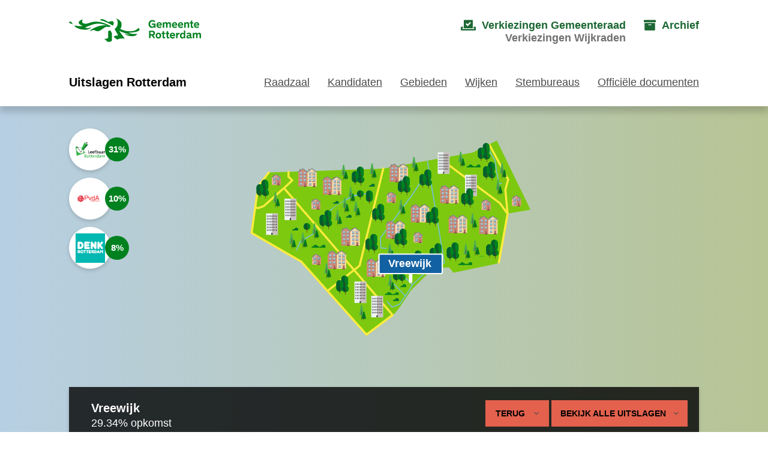

--- FILE ---
content_type: text/html; charset=UTF-8
request_url: https://uitslagen.stembureausinrotterdam.nl/gemeenteraadsverkiezing_2022/stembureaus/646
body_size: 40675
content:


<!DOCTYPE html>
<html lang="nl">
<head>
    <meta charset="UTF-8"/>
    <meta name="viewport" content="width=device-width, initial-scale=1"/>
    <title>    Uitslagen Verkiezingen Gemeenteraad | Gemeente Rotterdam</title>
    <link rel="icon" type="image/x-icon" href="/favicon-rotterdam.jpg"/>
            <link rel="stylesheet" href="/build/results-rotterdam.05c6fb4b.css">
    </head>
<body class="    results-index results-district results-pollingstation
">
    <div class="skiplinks"><a href="#content">Naar hoofdinhoud</a></div>

    <a id="nav"></a>
        
<header id="header">
    <div class="section">
        <div class="holder">
            <div class="logo">
                <a href="/" class="normal" title="Home">
                    <img src="/img/results/rotterdam-logo.svg" width="294" height="93" alt="Link naar de Homepage - Gemeente rotterdam uitslagen" title="Link naar de Homepage - Gemeente rotterdam uitslagen">
                </a>
            </div>
                            <div class="mobile-box">
                    <span class="btn-menu">
                        <button class="">Menu</button>
                    </span>
                </div>
                <div class="top-nav">
                    <ul id="nav" role="menubar">
                        <li class="active menu-nav" role="menuitem">
                             <ul class="inner-list"><li>                             <a href="/gemeenteraadsverkiezing_2022"><span class="event-name">Verkiezingen Gemeenteraad</span></a>
                             </li>                                                             <li>
                                    <a href="/wijkraadsverkiezing_2022">
                                        <span class="event-name not-active">
                                            Verkiezingen Wijkraden
                                        </span>
                                    </a>
                                </li>
                                                        </ul>                         </li>
                        <li class="" role="menuitem">
                            <a href="/gemeenteraadsverkiezing_2022/archief"><span class="archive">Archief</span></a>
                        </li>
                    </ul>
                </div>
                    </div>
    </div>
    <nav class="nav-box" id="menu">
        <div class="holder">
            <div class="title">
                <span>Uitslagen Rotterdam</span>
            </div>
                        <div class="mobile-menu">
                <div class="nav-list">
                    <ul id="nav" >
                                                                                    <li class="">
                                    <a href="/gemeenteraadsverkiezing_2022/council" title="Verdeling van de raadzaal" class="default-link"><span>Raadzaal</span></a>
                                </li>
                                                                    <li class="">
                                        <a href="/gemeenteraadsverkiezing_2022/council/people" title="Kandidaten geselecteerd voor de raadzaal" class="default-link"><span>Kandidaten</span></a>
                                    </li>
                                                                                                                                                    <li class="">
                                    <a href="/gemeenteraadsverkiezing_2022/kaart" title="Kaart met gebieden" class="default-link"><span>Gebieden</span></a>
                                </li>
                                                        <li class="">
                                <a href="/gemeenteraadsverkiezing_2022/wijken" title="Resultaten per wijk" class="default-link"><span>Wijken</span></a>
                            </li>
                            <li class="">
                                <a href="/gemeenteraadsverkiezing_2022/stembureaus" title="Resultaten per stembureau" class="default-link"><span>Stembureaus</span></a>
                            </li>
                                                        <li class="">
                                <a href="/gemeenteraadsverkiezing_2022/documenten" class="default-link"><span>Officiële documenten</span></a>
                            </li>
                        
                                            </ul>
                </div>
                <div class="top-nav mobile">
                    <ul id="nav" role="menubar">
                        <li class="active" role="menuitem">
                            <a href="/gemeenteraadsverkiezing_2022"><span class="event-name">Verkiezingen Gemeenteraad</span></a>
                        </li>
                                                    <li>
                                <a href="/wijkraadsverkiezing_2022">
                                    <span class="event-name not-active">
                                        Verkiezingen Wijkraden
                                    </span>
                                </a>
                            </li>
                                                                            <li class="">
                                <a href="/gemeenteraadsverkiezing_2022/council/people" title="Kandidaten geselecteerd voor de raadzaal" class="default-link"><span>Kandidaten</span></a>
                            </li>
                                                <li class="" role="menuitem">
                            <a href="/gemeenteraadsverkiezing_2022/archief"><span class="archive">Archief</span></a>
                        </li>
                    </ul>
                </div>
            </div>
                    </div>
    </nav>

</header>

    <section id="menu-container" style="display: none">
        <div id="menu-wrapper">
            <div id="menu-scroller" style="left: 0px;">
                <ul id="mainmenu" class="current ">
                                                                                                        <li class=" ">
                        <a href="/gemeenteraadsverkiezing_2022/stadsdelen" class="arrowed default-link" >Gebieden</a>
                    </li>
                    <li class=" ">
                        <a href="/gemeenteraadsverkiezing_2022/wijken" class="arrowed default-link">Wijken</a>
                    </li>
                    <li class=" ">
                        <a href="/gemeenteraadsverkiezing_2022/stembureaus" class="arrowed default-link">Stembureaus</a>
                    </li>
                                        <li class="">
                        <a href="/gemeenteraadsverkiezing_2022/documenten" class="default-link"><span>Officiële documenten</span></a>
                    </li>
                </ul>
            </div>
        </div>
    </section>

<main class="dhe-content">
                <div class="result-map-container">
            <div class="svg" data-link-template="">
            <svg viewBox="0 0 1120 1120" preserveAspectRatio="xMidYMid meet" fill-rule="evenodd" clip-rule="evenodd" stroke-linecap="round" stroke-linejoin="round" stroke-miterlimit="10">
  <g id="neighbourhoods">
    <path d="M176.1 220.9L557.5 208l297.9-53.3 80.8-40.4 112 230.5-76.2 13.4-33.7 166.5-147 30.3-14-17.5-52.8 2.2-75.1 74.7s-36.7 58.8-52.7 75.3c-20.6 21.4-94.9 71.5-94.9 71.5L285 518.7l-166.2-96.3L140.4 264l35.7-43.1z" fill="#7dc90f" fill-rule="nonzero"/>
  </g>
  <g id="water" fill-rule="nonzero">
    <path d="M268.8 480l12.2-29 28.1-16.5 17.6-10.5 1.4-14.1" fill="none" stroke="#76c1d3" stroke-width="3.5"/>
    <path d="M348.5 383.8l4-3.5 4.2-3.3 4.2-3.3 4.3-3.3-.7 1.6-.9-6-.8-6a2 2 0 01.7-1.9 379 379 0 0121.6-16.1c3.7-2.6 7.4-5 11-7.7A301 301 0 00407 326l12-7.3 12-7.5c4-2.5 8-4.8 12.1-7.2l12.2-7.1c.2-.2.5-.3.7-.3h.1l15-2.7 15-2.3 7.6-1 7.6-1a412.8 412.8 0 0115.4-1.4l-.1.3a461 461 0 01-14.8 3.8l-7.5 1.7-7.4 1.7a989.4 989.4 0 01-30 5.8l.9-.3-12.5 6.7c-4.1 2.2-8.2 4.5-12.4 6.6l-12.6 6.4c-4.3 2-8.4 4.2-12.6 6.4h.1a301 301 0 00-10.6 8.3c-3.4 2.8-6.8 5.8-10.2 8.8a338 338 0 01-20.9 16.9l.8-1.8.5 6 .5 6.1v.2c0 .6-.2 1.1-.7 1.4l-4.5 2.8-4.6 2.8-4.6 2.7a178.3 178.3 0 01-5 2.5v-.2" fill="#76c1d3"/>
    <path d="M568.6 474l-19.3-1.6-1.5-33.5 107-144.6 42.1-64.4 16.7-4.5" fill="none" stroke="#76c1d3" stroke-width="3.5"/>
    <path d="M583.5 477.3l43.8 89.6 27 29 64.6-61.3 42.5-11.8-56.6-339.3" fill="none" stroke="#76c1d3" stroke-width="3.5"/>
    <path d="M594.2 593.2l37.1 39.8 23-37.1m-83 55.9l16.2 18.2 25-10 18.8-27m276.3-490.6l21.6 36.4 13.4 79.5 8.8-1.4" fill="none" stroke="#76c1d3" stroke-width="3.5"/>
  </g>
  <g id="roads" fill="none" fill-rule="nonzero" stroke="#fdec3d" stroke-width="6.9">
    <path d="M943 520.8l29-162.5-26.3-35.7-196.8-146.2M374.2 613.7l104.5-82.2 78.8-323.4"/>
    <path d="M133.6 336.1l5.4 4 19.6-6.7 68-60.6 362 423.2-86.8 65.3L285 518.7l-166.2-96.3L140.4 268l35.6-47m735.4-92.5l62.6 116-9.5 34.3 7.5 79.5M241.7 218.7l-.2 16.3 12.8 12.2-27.7 25.6"/>
  </g>
  <g id="attractions">
    <g>
      <path fill="#eff4f6" d="M517.4 632.4h39.2v71.3h-39.2z"/>
      <path fill="#c9c0c0" d="M537 632.4h19.6v71.3H537z"/>
      <path fill="#2e302f" d="M550.6 638.8h1.9v5h-1.9zm-29.5 0h1.9v5h-1.9zm5 0h1.9v5h-1.9zm4.9 0h1.9v5H531zm4.9 0h1.9v5h-1.9zm4.9 0h1.9v5h-1.9zm4.9 0h1.9v5h-1.9zm4.9 9.3h1.9v5h-1.9zm-29.5 0h1.9v5h-1.9zm5 0h1.9v5h-1.9zm4.9 0h1.9v5H531zm4.9 0h1.9v5h-1.9zm4.9 0h1.9v5h-1.9zm4.9 0h1.9v5h-1.9zm4.9 9.4h1.9v5h-1.9zm-29.5 0h1.9v5h-1.9zm5 0h1.9v5h-1.9zm4.9 0h1.9v5H531zm4.9 0h1.9v5h-1.9zm4.9 0h1.9v5h-1.9zm4.9 0h1.9v5h-1.9zm4.9 9.4h1.9v5h-1.9zm-29.5 0h1.9v5h-1.9zm5 0h1.9v5h-1.9zm4.9 0h1.9v5H531zm4.9 0h1.9v5h-1.9zm4.9 0h1.9v5h-1.9zm4.9 0h1.9v5h-1.9zm4.9 9.3h1.9v5h-1.9zm-29.5 0h1.9v5h-1.9zm5 0h1.9v5h-1.9zm4.9 0h1.9v5H531zm4.9 0h1.9v5h-1.9zm4.9 0h1.9v5h-1.9zm4.9 0h1.9v5h-1.9zm4.9 9.4h1.9v5h-1.9zm-29.5 0h1.9v5h-1.9zm5 0h1.9v5h-1.9zm4.9 0h1.9v5H531zm4.9 0h1.9v5h-1.9zm4.9 0h1.9v5h-1.9zm4.9 0h1.9v5h-1.9zm-10.6 11.5h3.8v6.5h-3.8z"/>
      <path fill="#ba646f" d="M189.8 229.1h3.2v5.8h-3.2z"/>
      <path d="M215.7 238.4L201 227.8l-14.8 10.6v24h29.6v-24z" fill="#eabaa5" fill-rule="nonzero"/>
      <path d="M201 227.8l14.7 10.6h.1v24H201v-34.6z" fill="#d58e7a" fill-rule="nonzero"/>
      <path d="M215.8 238.4h0L201 227.8l-14.8 10.6h0" fill="none" fill-rule="nonzero" stroke="#7c8b90" stroke-width="2.8"/>
      <path fill="#a96b5f" d="M205.4 251.2h5.7v12.4h-5.7z"/>
      <path d="M199.4 258.5H193v-7.3h6.5v7.3z" fill="#92cfe1" fill-rule="nonzero" stroke="#7c8b90" stroke-width=".9"/>
      <path d="M199.4 258.5H193v-7.3h6.5v7.3z" fill="none" fill-rule="nonzero" stroke="#597a84" stroke-width=".9"/>
      <path d="M192.3 257.8h7.8a.8.8 0 010 1.6h-7.8a.8.8 0 110-1.6" fill="#ba646f" fill-rule="nonzero"/>
      <path d="M199.4 253.5H193v-2.3h6.5v2.3z" fill="#fff" fill-rule="nonzero" stroke="#597a84" stroke-width=".9"/>
      <path d="M198.3 246.2h-6.5V239h6.5v7.2z" fill="#92cfe1" fill-rule="nonzero" stroke="#7c8b90" stroke-width=".9"/>
      <path d="M198.3 246.2h-6.5V239h6.5v7.2z" fill="none" fill-rule="nonzero" stroke="#597a84" stroke-width=".9"/>
      <path d="M191.1 245.5h7.8a.8.8 0 110 1.6h-7.8a.8.8 0 110-1.6" fill="#ba646f" fill-rule="nonzero"/>
      <path d="M198.3 241.3h-6.5V239h6.5v2.3z" fill="#fff" fill-rule="nonzero" stroke="#597a84" stroke-width=".9"/>
      <path d="M210.3 246.2h-6.5V239h6.5v7.2z" fill="#92cfe1" fill-rule="nonzero" stroke="#7c8b90" stroke-width=".9"/>
      <path d="M210.3 246.2h-6.5V239h6.5v7.2z" fill="none" fill-rule="nonzero" stroke="#597a84" stroke-width=".9"/>
      <path d="M203.2 245.5h7.8a.8.8 0 010 1.6h-7.8a.8.8 0 110-1.6" fill="#ba646f" fill-rule="nonzero"/>
      <path d="M210.3 241.3h-6.5V239h6.5v2.3z" fill="#fff" fill-rule="nonzero" stroke="#597a84" stroke-width=".9"/>
      <path fill="#824453" d="M203.6 261.1h9.2v2.4h-9.2z"/>
      <path d="M210.5 257a.7.7 0 11-1.5 0 .7.7 0 011.5 0" fill="#824453" fill-rule="nonzero"/>
      <path d="M202 250.3h2l.2-.3v-.6c0-.1-.1-.3-.3-.3H202l-.3.3v.6l.3.3" fill="#ba5454" fill-rule="nonzero"/>
      <path d="M203.3 249.1h1.9c.1 0 .3 0 .3-.3v-.5c0-.2-.2-.3-.3-.3h-2c-.1 0-.2.1-.2.3v.5c0 .2.1.3.3.3" fill="#d36767" fill-rule="nonzero"/>
      <path d="M187.7 261.6h1.9c.1 0 .3-.1.3-.3v-.5c0-.2-.2-.3-.3-.3h-2s-.2.1-.2.3v.5c0 .2.1.3.3.3" fill="#ba5454" fill-rule="nonzero"/>
      <path d="M189 260.5h1.8c.2 0 .3-.1.3-.3v-.5c0-.2-.1-.3-.3-.3H189c-.1 0-.3.1-.3.3v.5c0 .2.2.3.3.3" fill="#d36767" fill-rule="nonzero"/>
      <path d="M199.9 237.1h-2a.3.3 0 01-.2-.2v-.6c0-.1 0-.3.2-.3h2l.3.3v.6l-.3.2" fill="#ba5454" fill-rule="nonzero"/>
      <path d="M198.6 236h-1.9a.3.3 0 01-.3-.3v-.5c0-.2.1-.3.3-.3h2s.2.1.2.3v.5c0 .2-.1.3-.3.3" fill="#d36767" fill-rule="nonzero"/>
      <path d="M190.6 250.3h-2a.3.3 0 01-.2-.3v-.6c0-.1.1-.3.3-.3h1.9c.2 0 .3.2.3.3v.6c0 .1-.1.3-.3.3" fill="#ba5454" fill-rule="nonzero"/>
      <path d="M189.4 249.1h-2a.3.3 0 01-.3-.3v-.5c0-.2.2-.3.3-.3h2c.1 0 .2.1.2.3v.5c0 .2 0 .3-.2.3" fill="#d36767" fill-rule="nonzero"/>
      <path fill="#a96b5f" d="M308.4 209.6h3.3v6h-3.3z"/>
      <path d="M335.1 219.1L320 208.2l-15.1 11h-.1v48.3h30.5v-48.4z" fill="#ffe9c0" fill-rule="nonzero"/>
      <path d="M320 267.6h15.2v-48.4l-15.3-11v59.4z" fill="#f3d39a" fill-rule="nonzero"/>
      <path d="M335.2 219.1h0l-15.3-10.9-15.1 11h-.1" fill="none" fill-rule="nonzero" stroke="#7c8b90" stroke-width="2.8"/>
      <path fill="#a96b5f" d="M324.5 256h5.8v12.7h-5.8z"/>
      <path d="M317.2 263.4h-6.7V256h6.7v7.4z" fill="#92cfe1" fill-rule="nonzero" stroke="#7c8b90" stroke-width=".9"/>
      <path d="M309.8 262.7h8a.8.8 0 010 1.7h-8a.8.8 0 110-1.7" fill="#a96b5f" fill-rule="nonzero"/>
      <path d="M317.2 258.3h-6.7V256h6.7v2.3z" fill="#fff" fill-rule="nonzero" stroke="#7c8b90" stroke-width=".9"/>
      <path fill="#824453" d="M322.6 266.2h9.5v2.5h-9.5z"/>
      <path d="M329.7 262a.8.8 0 11-1.5 0 .8.8 0 011.5 0" fill="#824453" fill-rule="nonzero"/>
      <path d="M321 255h2c.2 0 .3-.1.3-.3v-.6c0-.1-.1-.3-.3-.3h-2l-.3.3v.6c0 .2.2.3.3.3" fill="#ffa897" fill-rule="nonzero"/>
      <path d="M322.3 253.8h2c.1 0 .3-.1.3-.3v-.5c0-.2-.2-.3-.3-.3h-2c-.2 0-.3.1-.3.3v.5c0 .2.1.3.3.3" fill="#ffbaa3" fill-rule="nonzero"/>
      <path d="M331.4 230.5h2s.2 0 .2-.2v-.6c0-.2-.1-.3-.3-.3h-2c-.1 0-.2.1-.2.3v.6c0 .1 0 .2.2.2" fill="#ffa897" fill-rule="nonzero"/>
      <path d="M332.6 229.4h2c.2 0 .3-.1.3-.3v-.6c0-.1-.1-.3-.3-.3h-2l-.3.3v.6c0 .2.2.3.3.3" fill="#ffbaa3" fill-rule="nonzero"/>
      <path d="M306.3 266.7h2l.2-.3v-.6c0-.2-.1-.3-.3-.3h-2c-.1 0-.2.1-.2.3v.6c0 .1 0 .3.2.3" fill="#ffa897" fill-rule="nonzero"/>
      <path d="M307.5 265.5h2c.2 0 .3-.1.3-.3v-.5c0-.2-.1-.3-.3-.3h-2c-.1 0-.3 0-.3.3v.5c0 .2.2.3.3.3" fill="#ffbaa3" fill-rule="nonzero"/>
      <path d="M318.8 217.8h-2a.3.3 0 01-.3-.2v-.6c0-.2.2-.3.3-.3h2c.2 0 .3.1.3.3v.6c0 .1-.1.3-.3.3" fill="#ffa897" fill-rule="nonzero"/>
      <path d="M317.5 216.7h-2a.3.3 0 01-.3-.3v-.6l.3-.3h2c.2 0 .3.2.3.3v.6c0 .2-.1.3-.3.3" fill="#ffbaa3" fill-rule="nonzero"/>
      <path d="M309.3 242.4h-2a.3.3 0 01-.3-.3v-.6c0-.1.1-.3.3-.3h2l.3.3v.6l-.3.3" fill="#ffa897" fill-rule="nonzero"/>
      <path d="M308 241.2h-2a.3.3 0 01-.3-.3v-.5c0-.2.1-.3.3-.3h2c.1 0 .3.1.3.3v.5c0 .2-.2.3-.3.3" fill="#ffbaa3" fill-rule="nonzero"/>
      <path d="M309.3 255h-2a.3.3 0 01-.3-.3v-.6c0-.1.1-.3.3-.3h2l.3.3v.6c0 .2-.2.3-.3.3" fill="#ffa897" fill-rule="nonzero"/>
      <path d="M308 253.8h-2a.3.3 0 01-.3-.3v-.5c0-.2.1-.3.3-.3h2c.1 0 .3.1.3.3v.5c0 .2-.2.3-.3.3" fill="#ffbaa3" fill-rule="nonzero"/>
      <path d="M317.2 250.8h-6.7v-7.4h6.7v7.4z" fill="#92cfe1" fill-rule="nonzero" stroke="#7c8b90" stroke-width=".9"/>
      <path d="M309.8 250.1h8a.8.8 0 010 1.7h-8a.8.8 0 110-1.7" fill="#a96b5f" fill-rule="nonzero"/>
      <path d="M317.2 245.7h-6.7v-2.3h6.7v2.3z" fill="#fff" fill-rule="nonzero" stroke="#7c8b90" stroke-width=".9"/>
      <path d="M329.5 250.8H323v-7.4h6.6v7.4z" fill="#92cfe1" fill-rule="nonzero" stroke="#7c8b90" stroke-width=".9"/>
      <path d="M322.2 250.1h8a.8.8 0 010 1.7h-8a.8.8 0 110-1.7" fill="#a96b5f" fill-rule="nonzero"/>
      <path d="M329.5 245.7H323v-2.3h6.6v2.3z" fill="#fff" fill-rule="nonzero" stroke="#7c8b90" stroke-width=".9"/>
      <path d="M317.2 238.6h-6.7v-7.4h6.7v7.4z" fill="#92cfe1" fill-rule="nonzero" stroke="#7c8b90" stroke-width=".9"/>
      <path d="M309.8 238h8a.8.8 0 010 1.6h-8a.8.8 0 010-1.7" fill="#a96b5f" fill-rule="nonzero"/>
      <path d="M317.2 233.5h-6.7v-2.3h6.7v2.3z" fill="#fff" fill-rule="nonzero" stroke="#7c8b90" stroke-width=".9"/>
      <path d="M329.5 238.6H323v-7.4h6.6v7.4z" fill="#92cfe1" fill-rule="nonzero" stroke="#7c8b90" stroke-width=".9"/>
      <path d="M322.2 238h8a.8.8 0 110 1.6h-8a.8.8 0 010-1.7" fill="#a96b5f" fill-rule="nonzero"/>
      <path d="M329.5 233.5H323v-2.3h6.6v2.3z" fill="#fff" fill-rule="nonzero" stroke="#7c8b90" stroke-width=".9"/>
      <path d="M317.2 227.3h-6.7v-7.4h6.7v7.4z" fill="#92cfe1" fill-rule="nonzero" stroke="#7c8b90" stroke-width=".9"/>
      <path d="M309.8 226.6h8a.8.8 0 010 1.6h-8a.8.8 0 110-1.6" fill="#a96b5f" fill-rule="nonzero"/>
      <path d="M317.2 222.2h-6.7v-2.3h6.7v2.3z" fill="#fff" fill-rule="nonzero" stroke="#7c8b90" stroke-width=".9"/>
      <path d="M329.5 227.3H323v-7.4h6.6v7.4z" fill="#92cfe1" fill-rule="nonzero" stroke="#7c8b90" stroke-width=".9"/>
      <path d="M322.2 226.6h8a.8.8 0 110 1.6h-8a.8.8 0 110-1.6" fill="#a96b5f" fill-rule="nonzero"/>
      <path d="M329.5 222.2H323v-2.3h6.6v2.3z" fill="#fff" fill-rule="nonzero" stroke="#7c8b90" stroke-width=".9"/>
      <path fill="#a96b5f" d="M277.8 209.6h3.3v6h-3.3z"/>
      <path d="M304.5 219.1l-15.1-10.9-15.2 11h-.1v48.3h30.6v-48.4h-.2z" fill="#d58e7a" fill-rule="nonzero"/>
      <path d="M304.7 219.1h-.2l-15.1-10.9-15.2 11h-.1" fill="none" fill-rule="nonzero" stroke="#7c8b90" stroke-width="2.8"/>
      <path fill="#a96b5f" d="M293.9 256h5.8v12.7h-5.8z"/>
      <path d="M286.6 263.4h-6.7V256h6.7v7.4z" fill="#92cfe1" fill-rule="nonzero" stroke="#7c8b90" stroke-width=".9"/>
      <path d="M279.3 262.7h8a.8.8 0 010 1.7h-8a.8.8 0 110-1.7" fill="#a96b5f" fill-rule="nonzero"/>
      <path d="M286.6 258.3h-6.7V256h6.7v2.3z" fill="#fff" fill-rule="nonzero" stroke="#7c8b90" stroke-width=".9"/>
      <path fill="#824453" d="M292.1 266.2h9.5v2.5h-9.5z"/>
      <path d="M299.1 262a.8.8 0 11-1.5 0 .8.8 0 011.5 0" fill="#824453" fill-rule="nonzero"/>
      <path d="M290.4 255h2c.2 0 .3-.1.3-.3v-.6c0-.1-.1-.3-.3-.3h-2l-.3.3v.6c0 .2.2.3.3.3" fill="#ba5454" fill-rule="nonzero"/>
      <path d="M291.7 253.8h2c.2 0 .3-.1.3-.3v-.5c0-.2-.1-.3-.3-.3h-2c-.1 0-.3.1-.3.3v.5c0 .2.2.3.3.3" fill="#d36767" fill-rule="nonzero"/>
      <path d="M300.8 230.5h2c.1 0 .2 0 .2-.2v-.6c0-.2 0-.3-.2-.3h-2c-.2 0-.3.1-.3.3v.6c0 .1.1.2.3.2" fill="#ba5454" fill-rule="nonzero"/>
      <path d="M302 229.4h2c.2 0 .3-.1.3-.3v-.6c0-.1-.1-.3-.3-.3h-2l-.2.3v.6c0 .2.1.3.3.3" fill="#d36767" fill-rule="nonzero"/>
      <path d="M275.7 266.7h2l.2-.3v-.6c0-.2 0-.3-.2-.3h-2c-.2 0-.3.1-.3.3v.6c0 .1.1.3.3.3" fill="#ba5454" fill-rule="nonzero"/>
      <path d="M277 265.5h2c.1 0 .2-.1.2-.3v-.5c0-.2-.1-.3-.3-.3h-2c-.1 0-.2 0-.2.3v.5c0 .2.1.3.3.3" fill="#d36767" fill-rule="nonzero"/>
      <path d="M288.2 217.8h-2a.3.3 0 01-.2-.2v-.6c0-.2 0-.3.3-.3h2s.2.1.2.3v.6c0 .1-.1.3-.3.3" fill="#ba5454" fill-rule="nonzero"/>
      <path d="M287 216.7h-2a.3.3 0 01-.3-.3v-.6c0-.1.1-.3.3-.3h2l.2.3v.6c0 .2 0 .3-.3.3" fill="#d36767" fill-rule="nonzero"/>
      <path d="M278.7 242.4h-2a.3.3 0 01-.3-.3v-.6l.3-.3h2c.2 0 .3.2.3.3v.6c0 .1-.1.3-.3.3" fill="#ba5454" fill-rule="nonzero"/>
      <path d="M277.4 241.2h-2a.3.3 0 01-.3-.3v-.5c0-.2.2-.3.3-.3h2c.2 0 .3.1.3.3v.5c0 .2-.1.3-.3.3" fill="#d36767" fill-rule="nonzero"/>
      <path d="M278.7 255h-2a.3.3 0 01-.3-.3v-.6l.3-.3h2c.2 0 .3.2.3.3v.6c0 .2-.1.3-.3.3" fill="#ba5454" fill-rule="nonzero"/>
      <path d="M277.4 253.8h-2a.3.3 0 01-.3-.3v-.5c0-.2.2-.3.3-.3h2c.2 0 .3.1.3.3v.5c0 .2-.1.3-.3.3" fill="#d36767" fill-rule="nonzero"/>
      <path d="M286.6 250.8h-6.7v-7.4h6.7v7.4z" fill="#92cfe1" fill-rule="nonzero" stroke="#7c8b90" stroke-width=".9"/>
      <path d="M279.3 250.1h8a.8.8 0 010 1.7h-8a.8.8 0 110-1.7" fill="#a96b5f" fill-rule="nonzero"/>
      <path d="M286.6 245.7h-6.7v-2.3h6.7v2.3z" fill="#fff" fill-rule="nonzero" stroke="#7c8b90" stroke-width=".9"/>
      <path d="M299 250.8h-6.7v-7.4h6.7v7.4z" fill="#92cfe1" fill-rule="nonzero" stroke="#7c8b90" stroke-width=".9"/>
      <path d="M291.6 250.1h8a.8.8 0 010 1.7h-8a.8.8 0 110-1.7" fill="#a96b5f" fill-rule="nonzero"/>
      <path d="M299 245.7h-6.7v-2.3h6.7v2.3z" fill="#fff" fill-rule="nonzero" stroke="#7c8b90" stroke-width=".9"/>
      <path d="M286.6 238.6h-6.7v-7.4h6.7v7.4z" fill="#92cfe1" fill-rule="nonzero" stroke="#7c8b90" stroke-width=".9"/>
      <path d="M279.3 238h8a.8.8 0 010 1.6h-8a.8.8 0 010-1.7" fill="#a96b5f" fill-rule="nonzero"/>
      <path d="M286.6 233.5h-6.7v-2.3h6.7v2.3z" fill="#fff" fill-rule="nonzero" stroke="#7c8b90" stroke-width=".9"/>
      <path d="M299 238.6h-6.7v-7.4h6.7v7.4z" fill="#92cfe1" fill-rule="nonzero" stroke="#7c8b90" stroke-width=".9"/>
      <path d="M291.6 238h8a.8.8 0 010 1.6h-8a.8.8 0 010-1.7" fill="#a96b5f" fill-rule="nonzero"/>
      <path d="M299 233.5h-6.7v-2.3h6.7v2.3z" fill="#fff" fill-rule="nonzero" stroke="#7c8b90" stroke-width=".9"/>
      <path d="M286.6 227.3h-6.7v-7.4h6.7v7.4z" fill="#92cfe1" fill-rule="nonzero" stroke="#7c8b90" stroke-width=".9"/>
      <path d="M279.3 226.6h8a.8.8 0 110 1.6h-8a.8.8 0 110-1.6" fill="#a96b5f" fill-rule="nonzero"/>
      <path d="M286.6 222.2h-6.7v-2.3h6.7v2.3z" fill="#fff" fill-rule="nonzero" stroke="#7c8b90" stroke-width=".9"/>
      <path d="M299 227.3h-6.7v-7.4h6.7v7.4z" fill="#92cfe1" fill-rule="nonzero" stroke="#7c8b90" stroke-width=".9"/>
      <path d="M291.6 226.6h8a.8.8 0 110 1.6h-8a.8.8 0 010-1.6" fill="#a96b5f" fill-rule="nonzero"/>
      <path d="M299 222.2h-6.7v-2.3h6.7v2.3z" fill="#fff" fill-rule="nonzero" stroke="#7c8b90" stroke-width=".9"/>
      <path fill="#a96b5f" d="M536.9 510.1h3.3v6h-3.3z"/>
      <path d="M563.6 519.7l-15.2-11-15.2 11h-.1v48.4h30.6v-48.4h-.1z" fill="#ffe9c0" fill-rule="nonzero"/>
      <path d="M548.4 568.1h15.3v-48.4h-.1l-15.2-10.9v59.3z" fill="#f3d39a" fill-rule="nonzero"/>
      <path d="M563.7 519.7h-.1l-15.2-11-15.2 11h-.1" fill="none" fill-rule="nonzero" stroke="#7c8b90" stroke-width="2.8"/>
      <path fill="#a96b5f" d="M552.9 556.5h5.8v12.7h-5.8z"/>
      <path d="M545.6 564H539v-7.5h6.7v7.5z" fill="#92cfe1" fill-rule="nonzero" stroke="#7c8b90" stroke-width=".9"/>
      <path d="M538.3 563.2h8a.8.8 0 010 1.7h-8a.8.8 0 110-1.7" fill="#a96b5f" fill-rule="nonzero"/>
      <path d="M545.6 558.9H539v-2.4h6.7v2.4z" fill="#fff" fill-rule="nonzero" stroke="#7c8b90" stroke-width=".9"/>
      <path fill="#824453" d="M551.1 566.7h9.5v2.5h-9.5z"/>
      <path d="M558.2 562.5a.8.8 0 11-1.6 0 .8.8 0 011.6 0" fill="#824453" fill-rule="nonzero"/>
      <path d="M549.5 555.5h2c.1 0 .2-.1.2-.3v-.5c0-.2-.1-.3-.3-.3h-2c-.1 0-.2.1-.2.3v.5c0 .2.1.3.3.3" fill="#ffa897" fill-rule="nonzero"/>
      <path d="M550.7 554.4h2c.2 0 .3-.2.3-.3v-.6c0-.1-.1-.3-.3-.3h-2l-.2.3v.6c0 .1 0 .3.2.3" fill="#ffbaa3" fill-rule="nonzero"/>
      <path d="M559.8 531.1h2c.1 0 .3-.1.3-.3v-.6l-.3-.3h-2c-.2 0-.3.2-.3.3v.6c0 .2.1.3.3.3" fill="#ffa897" fill-rule="nonzero"/>
      <path d="M561 530h2c.2 0 .4-.2.4-.4v-.5c0-.2-.2-.3-.3-.3h-2c-.2 0-.3.1-.3.3v.5c0 .2.1.3.3.3" fill="#ffbaa3" fill-rule="nonzero"/>
      <path d="M534.7 567.2h2c.1 0 .3-.1.3-.3v-.5c0-.2-.2-.3-.3-.3h-2c-.2 0-.3.1-.3.3v.5c0 .2.1.3.3.3" fill="#ffa897" fill-rule="nonzero"/>
      <path d="M536 566h2c.1 0 .3 0 .3-.2v-.6c0-.2-.2-.3-.3-.3h-2c-.2 0-.3.1-.3.3v.6c0 .1.1.3.3.3" fill="#ffbaa3" fill-rule="nonzero"/>
      <path d="M547.2 518.4h-2a.3.3 0 01-.2-.3v-.6c0-.1.1-.3.3-.3h2l.2.3v.6c0 .2 0 .3-.3.3" fill="#ffa897" fill-rule="nonzero"/>
      <path d="M546 517.2h-2a.3.3 0 01-.3-.3v-.5c0-.2.1-.3.3-.3h2c.1 0 .3.1.3.3v.5c0 .2-.2.3-.3.3" fill="#ffbaa3" fill-rule="nonzero"/>
      <path d="M537.7 543h-2a.3.3 0 01-.3-.4v-.5c0-.2.2-.3.3-.3h2c.2 0 .3.1.3.3v.5c0 .2-.1.3-.3.3" fill="#ffa897" fill-rule="nonzero"/>
      <path d="M536.4 541.8h-2a.3.3 0 01-.2-.3v-.6c0-.2 0-.3.3-.3h2c.1 0 .2.1.2.3v.6c0 .1-.1.3-.3.3" fill="#ffbaa3" fill-rule="nonzero"/>
      <path d="M537.7 555.5h-2a.3.3 0 01-.3-.3v-.5c0-.2.2-.3.3-.3h2c.2 0 .3.1.3.3v.5c0 .2-.1.3-.3.3" fill="#ffa897" fill-rule="nonzero"/>
      <path d="M536.4 554.4h-2a.3.3 0 01-.2-.3v-.6c0-.1 0-.3.3-.3h2l.2.3v.6c0 .1-.1.3-.3.3" fill="#ffbaa3" fill-rule="nonzero"/>
      <path d="M545.6 551.4H539v-7.5h6.7v7.5z" fill="#92cfe1" fill-rule="nonzero" stroke="#7c8b90" stroke-width=".9"/>
      <path d="M538.3 550.6h8a.8.8 0 010 1.7h-8a.8.8 0 110-1.6" fill="#a96b5f" fill-rule="nonzero"/>
      <path d="M545.6 546.3H539v-2.4h6.7v2.4z" fill="#fff" fill-rule="nonzero" stroke="#7c8b90" stroke-width=".9"/>
      <path d="M558 551.4h-6.7v-7.5h6.7v7.5z" fill="#92cfe1" fill-rule="nonzero" stroke="#7c8b90" stroke-width=".9"/>
      <path d="M550.6 550.6h8a.8.8 0 010 1.7h-8a.8.8 0 110-1.6" fill="#a96b5f" fill-rule="nonzero"/>
      <path d="M558 546.3h-6.7v-2.4h6.7v2.4z" fill="#fff" fill-rule="nonzero" stroke="#7c8b90" stroke-width=".9"/>
      <path d="M545.6 539.2H539v-7.4h6.7v7.4z" fill="#92cfe1" fill-rule="nonzero" stroke="#7c8b90" stroke-width=".9"/>
      <path d="M538.3 538.5h8a.8.8 0 010 1.6h-8a.8.8 0 110-1.6" fill="#a96b5f" fill-rule="nonzero"/>
      <path d="M545.6 534H539v-2.2h6.7v2.3z" fill="#fff" fill-rule="nonzero" stroke="#7c8b90" stroke-width=".9"/>
      <path d="M558 539.2h-6.7v-7.4h6.7v7.4z" fill="#92cfe1" fill-rule="nonzero" stroke="#7c8b90" stroke-width=".9"/>
      <path d="M550.6 538.5h8a.8.8 0 010 1.6h-8a.8.8 0 110-1.6" fill="#a96b5f" fill-rule="nonzero"/>
      <path d="M558 534h-6.7v-2.2h6.7v2.3z" fill="#fff" fill-rule="nonzero" stroke="#7c8b90" stroke-width=".9"/>
      <path d="M545.6 527.8H539v-7.4h6.7v7.4z" fill="#92cfe1" fill-rule="nonzero" stroke="#7c8b90" stroke-width=".9"/>
      <path d="M538.3 527.1h8a.8.8 0 110 1.7h-8a.8.8 0 110-1.7" fill="#a96b5f" fill-rule="nonzero"/>
      <path d="M545.6 522.7H539v-2.3h6.7v2.3z" fill="#fff" fill-rule="nonzero" stroke="#7c8b90" stroke-width=".9"/>
      <path d="M558 527.8h-6.7v-7.4h6.7v7.4z" fill="#92cfe1" fill-rule="nonzero" stroke="#7c8b90" stroke-width=".9"/>
      <path d="M550.6 527.1h8a.8.8 0 010 1.7h-8a.8.8 0 110-1.7" fill="#a96b5f" fill-rule="nonzero"/>
      <path d="M558 522.7h-6.7v-2.3h6.7v2.3z" fill="#fff" fill-rule="nonzero" stroke="#7c8b90" stroke-width=".9"/>
      <path fill="#a96b5f" d="M506.3 510.1h3.3v6h-3.3z"/>
      <path d="M533 519.7l-15.2-11-15.2 11v48.4H533v-48.4h-.1z" fill="#d58e7a" fill-rule="nonzero"/>
      <path d="M533.1 519.7h-.1l-15.2-11-15.2 11h0" fill="none" fill-rule="nonzero" stroke="#7c8b90" stroke-width="2.8"/>
      <path fill="#a96b5f" d="M522.3 556.5h5.8v12.7h-5.8z"/>
      <path d="M515 564h-6.6v-7.5h6.6v7.5z" fill="#92cfe1" fill-rule="nonzero" stroke="#7c8b90" stroke-width=".9"/>
      <path d="M507.7 563.2h8a.8.8 0 010 1.7h-8a.8.8 0 110-1.7" fill="#a96b5f" fill-rule="nonzero"/>
      <path d="M515 558.9h-6.6v-2.4h6.6v2.4z" fill="#fff" fill-rule="nonzero" stroke="#7c8b90" stroke-width=".9"/>
      <path fill="#824453" d="M520.5 566.7h9.5v2.5h-9.5z"/>
      <path d="M527.6 562.5a.8.8 0 11-1.5 0 .8.8 0 011.5 0" fill="#824453" fill-rule="nonzero"/>
      <path d="M518.9 555.5h2c.1 0 .3-.1.3-.3v-.5c0-.2-.2-.3-.3-.3h-2c-.2 0-.3.1-.3.3v.5c0 .2.1.3.3.3" fill="#ba5454" fill-rule="nonzero"/>
      <path d="M520.2 554.4h2l.2-.3v-.6c0-.1 0-.3-.3-.3h-2l-.2.3v.6c0 .1.1.3.3.3" fill="#d36767" fill-rule="nonzero"/>
      <path d="M529.2 531.1h2c.2 0 .3-.1.3-.3v-.6c0-.1-.1-.3-.3-.3h-2l-.3.3v.6c0 .2.2.3.3.3" fill="#ba5454" fill-rule="nonzero"/>
      <path d="M530.5 530h2c.1 0 .3-.2.3-.4v-.5c0-.2-.2-.3-.3-.3h-2c-.2 0-.3.1-.3.3v.5c0 .2.1.3.3.3" fill="#d36767" fill-rule="nonzero"/>
      <path d="M504.1 567.2h2c.2 0 .3-.1.3-.3v-.5c0-.2-.1-.3-.3-.3h-2c-.1 0-.3.1-.3.3v.5c0 .2.2.3.3.3" fill="#ba5454" fill-rule="nonzero"/>
      <path d="M505.4 566h2c.1 0 .3 0 .3-.2v-.6c0-.2-.2-.3-.3-.3h-2c-.2 0-.3.1-.3.3v.6c0 .1.1.3.3.3" fill="#d36767" fill-rule="nonzero"/>
      <path d="M516.7 518.4h-2a.3.3 0 01-.3-.3v-.6c0-.1.1-.3.3-.3h2l.3.3v.6c0 .2-.2.3-.3.3" fill="#ba5454" fill-rule="nonzero"/>
      <path d="M515.4 517.2h-2a.3.3 0 01-.3-.3v-.5c0-.2.2-.3.3-.3h2c.2 0 .3.1.3.3v.5c0 .2-.1.3-.3.3" fill="#d36767" fill-rule="nonzero"/>
      <path d="M507.1 543h-2a.3.3 0 01-.2-.4v-.5c0-.2.1-.3.3-.3h2c.1 0 .2.1.2.3v.5c0 .2 0 .3-.3.3" fill="#ba5454" fill-rule="nonzero"/>
      <path d="M505.9 541.8h-2a.3.3 0 01-.3-.3v-.6c0-.2.1-.3.3-.3h2c.1 0 .3.1.3.3v.6l-.3.3" fill="#d36767" fill-rule="nonzero"/>
      <path d="M507.1 555.5h-2a.3.3 0 01-.2-.3v-.5c0-.2.1-.3.3-.3h2c.1 0 .2.1.2.3v.5c0 .2 0 .3-.3.3" fill="#ba5454" fill-rule="nonzero"/>
      <path d="M505.9 554.4h-2a.3.3 0 01-.3-.3v-.6c0-.1.1-.3.3-.3h2l.3.3v.6l-.3.3" fill="#d36767" fill-rule="nonzero"/>
      <path d="M515 551.4h-6.6v-7.5h6.6v7.5z" fill="#92cfe1" fill-rule="nonzero" stroke="#7c8b90" stroke-width=".9"/>
      <path d="M507.7 550.6h8a.8.8 0 010 1.7h-8a.8.8 0 110-1.6" fill="#a96b5f" fill-rule="nonzero"/>
      <path d="M515 546.3h-6.6v-2.4h6.6v2.4z" fill="#fff" fill-rule="nonzero" stroke="#7c8b90" stroke-width=".9"/>
      <path d="M527.4 551.4h-6.7v-7.5h6.7v7.5z" fill="#92cfe1" fill-rule="nonzero" stroke="#7c8b90" stroke-width=".9"/>
      <path d="M520 550.6h8a.8.8 0 010 1.7h-8a.8.8 0 110-1.6" fill="#a96b5f" fill-rule="nonzero"/>
      <path d="M527.4 546.3h-6.7v-2.4h6.7v2.4z" fill="#fff" fill-rule="nonzero" stroke="#7c8b90" stroke-width=".9"/>
      <path d="M515 539.2h-6.6v-7.4h6.6v7.4z" fill="#92cfe1" fill-rule="nonzero" stroke="#7c8b90" stroke-width=".9"/>
      <path d="M507.7 538.5h8a.8.8 0 010 1.6h-8a.8.8 0 110-1.6" fill="#a96b5f" fill-rule="nonzero"/>
      <path d="M515 534h-6.6v-2.2h6.6v2.3z" fill="#fff" fill-rule="nonzero" stroke="#7c8b90" stroke-width=".9"/>
      <path d="M527.4 539.2h-6.7v-7.4h6.7v7.4z" fill="#92cfe1" fill-rule="nonzero" stroke="#7c8b90" stroke-width=".9"/>
      <path d="M520 538.5h8a.8.8 0 010 1.6h-8a.8.8 0 110-1.6" fill="#a96b5f" fill-rule="nonzero"/>
      <path d="M527.4 534h-6.7v-2.2h6.7v2.3z" fill="#fff" fill-rule="nonzero" stroke="#7c8b90" stroke-width=".9"/>
      <path d="M515 527.8h-6.6v-7.4h6.6v7.4z" fill="#92cfe1" fill-rule="nonzero" stroke="#7c8b90" stroke-width=".9"/>
      <path d="M507.7 527.1h8a.8.8 0 110 1.7h-8a.8.8 0 110-1.7" fill="#a96b5f" fill-rule="nonzero"/>
      <path d="M515 522.7h-6.6v-2.3h6.6v2.3z" fill="#fff" fill-rule="nonzero" stroke="#7c8b90" stroke-width=".9"/>
      <path d="M527.4 527.8h-6.7v-7.4h6.7v7.4z" fill="#92cfe1" fill-rule="nonzero" stroke="#7c8b90" stroke-width=".9"/>
      <path d="M520 527.1h8a.8.8 0 110 1.7h-8a.8.8 0 110-1.7" fill="#a96b5f" fill-rule="nonzero"/>
      <path d="M527.4 522.7h-6.7v-2.3h6.7v2.3z" fill="#fff" fill-rule="nonzero" stroke="#7c8b90" stroke-width=".9"/>
      <path fill="#a96b5f" d="M911.5 367.9h3.3v6h-3.3z"/>
      <path d="M938.2 377.5l-15.1-10.9-15.2 11h-.1v48.3h30.6v-48.4h-.2z" fill="#ffe9c0" fill-rule="nonzero"/>
      <path d="M923 426h15.4v-48.5h-.2l-15.1-10.9V426z" fill="#f3d39a" fill-rule="nonzero"/>
      <path d="M938.4 377.5h-.2l-15.1-10.9-15.2 11h-.1" fill="none" fill-rule="nonzero" stroke="#7c8b90" stroke-width="2.8"/>
      <path fill="#a96b5f" d="M927.6 414.3h5.8V427h-5.8z"/>
      <path d="M920.3 421.8h-6.7v-7.5h6.7v7.5z" fill="#92cfe1" fill-rule="nonzero" stroke="#7c8b90" stroke-width=".9"/>
      <path d="M913 421h8a.8.8 0 010 1.7h-8a.8.8 0 110-1.6" fill="#a96b5f" fill-rule="nonzero"/>
      <path d="M920.3 416.7h-6.7v-2.3h6.7v2.3z" fill="#fff" fill-rule="nonzero" stroke="#7c8b90" stroke-width=".9"/>
      <path fill="#824453" d="M925.8 424.5h9.5v2.5h-9.5z"/>
      <path d="M932.8 420.3a.8.8 0 11-1.5 0 .8.8 0 011.5 0" fill="#824453" fill-rule="nonzero"/>
      <path d="M924.1 413.3h2c.2 0 .3 0 .3-.3v-.5c0-.2-.1-.3-.3-.3h-2c-.1 0-.3.1-.3.3v.5c0 .2.2.3.3.3" fill="#ffa897" fill-rule="nonzero"/>
      <path d="M925.4 412.2h2c.2 0 .3-.1.3-.3v-.6c0-.1-.1-.3-.3-.3h-2l-.3.3v.6c0 .2.2.3.3.3" fill="#ffbaa3" fill-rule="nonzero"/>
      <path d="M934.5 389h2l.2-.4v-.5c0-.2 0-.3-.2-.3h-2c-.2 0-.3 0-.3.3v.5c0 .2.1.3.3.3" fill="#ffa897" fill-rule="nonzero"/>
      <path d="M935.8 387.8h2l.2-.3v-.6c0-.2-.1-.3-.3-.3h-2c-.1 0-.2.1-.2.3v.6c0 .1.1.3.3.3" fill="#ffbaa3" fill-rule="nonzero"/>
      <path d="M909.4 425h2c.1 0 .2-.1.2-.3v-.5c0-.2 0-.3-.2-.3h-2c-.2 0-.3.1-.3.3v.5c0 .2.1.3.3.3" fill="#ffa897" fill-rule="nonzero"/>
      <path d="M910.7 423.9h2l.2-.3v-.6c0-.1-.1-.3-.3-.3h-2l-.2.3v.6c0 .1.1.3.3.3" fill="#ffbaa3" fill-rule="nonzero"/>
      <path d="M922 376.2h-2a.3.3 0 01-.3-.3v-.5c0-.2 0-.3.3-.3h2s.2 0 .2.3v.5c0 .2-.1.3-.3.3" fill="#ffa897" fill-rule="nonzero"/>
      <path d="M920.6 375h-2a.3.3 0 01-.2-.2v-.6c0-.2.1-.3.3-.3h2c.1 0 .2.1.2.3v.6c0 .1 0 .3-.3.3" fill="#ffbaa3" fill-rule="nonzero"/>
      <path d="M912.4 400.7h-2a.3.3 0 01-.3-.3v-.5c0-.2.2-.3.3-.3h2c.2 0 .3.1.3.3v.5c0 .2-.1.3-.3.3" fill="#ffa897" fill-rule="nonzero"/>
      <path d="M911.1 399.6h-2a.3.3 0 01-.3-.3v-.6l.3-.3h2c.2 0 .3.2.3.3v.6c0 .2-.1.3-.3.3" fill="#ffbaa3" fill-rule="nonzero"/>
      <path d="M912.4 413.3h-2a.3.3 0 01-.3-.3v-.5c0-.2.2-.3.3-.3h2c.2 0 .3.1.3.3v.5c0 .2-.1.3-.3.3" fill="#ffa897" fill-rule="nonzero"/>
      <path d="M911.1 412.2h-2a.3.3 0 01-.3-.3v-.6l.3-.3h2c.2 0 .3.2.3.3v.6c0 .2-.1.3-.3.3" fill="#ffbaa3" fill-rule="nonzero"/>
      <path d="M920.3 409.2h-6.7v-7.4h6.7v7.4z" fill="#92cfe1" fill-rule="nonzero" stroke="#7c8b90" stroke-width=".9"/>
      <path d="M913 408.5h8a.8.8 0 110 1.6h-8a.8.8 0 110-1.6" fill="#a96b5f" fill-rule="nonzero"/>
      <path d="M920.3 404h-6.7v-2.2h6.7v2.3z" fill="#fff" fill-rule="nonzero" stroke="#7c8b90" stroke-width=".9"/>
      <path d="M932.7 409.2H926v-7.4h6.7v7.4z" fill="#92cfe1" fill-rule="nonzero" stroke="#7c8b90" stroke-width=".9"/>
      <path d="M925.3 408.5h8a.8.8 0 110 1.6h-8a.8.8 0 110-1.6" fill="#a96b5f" fill-rule="nonzero"/>
      <path d="M932.7 404H926v-2.2h6.7v2.3z" fill="#fff" fill-rule="nonzero" stroke="#7c8b90" stroke-width=".9"/>
      <path d="M920.3 397h-6.7v-7.4h6.7v7.4z" fill="#92cfe1" fill-rule="nonzero" stroke="#7c8b90" stroke-width=".9"/>
      <path d="M913 396.3h8a.8.8 0 010 1.6h-8a.8.8 0 110-1.6" fill="#a96b5f" fill-rule="nonzero"/>
      <path d="M920.3 391.9h-6.7v-2.3h6.7v2.3z" fill="#fff" fill-rule="nonzero" stroke="#7c8b90" stroke-width=".9"/>
      <path d="M932.7 397H926v-7.4h6.7v7.4z" fill="#92cfe1" fill-rule="nonzero" stroke="#7c8b90" stroke-width=".9"/>
      <path d="M925.3 396.3h8a.8.8 0 010 1.6h-8a.8.8 0 110-1.6" fill="#a96b5f" fill-rule="nonzero"/>
      <path d="M932.7 391.9H926v-2.3h6.7v2.3z" fill="#fff" fill-rule="nonzero" stroke="#7c8b90" stroke-width=".9"/>
      <path d="M920.3 385.7h-6.7v-7.5h6.7v7.5z" fill="#92cfe1" fill-rule="nonzero" stroke="#7c8b90" stroke-width=".9"/>
      <path d="M913 385h8a.8.8 0 010 1.6h-8a.8.8 0 110-1.7" fill="#a96b5f" fill-rule="nonzero"/>
      <path d="M920.3 380.6h-6.7v-2.4h6.7v2.4z" fill="#fff" fill-rule="nonzero" stroke="#7c8b90" stroke-width=".9"/>
      <path d="M932.7 385.7H926v-7.5h6.7v7.5z" fill="#92cfe1" fill-rule="nonzero" stroke="#7c8b90" stroke-width=".9"/>
      <path d="M925.3 385h8a.8.8 0 010 1.6h-8a.8.8 0 110-1.7" fill="#a96b5f" fill-rule="nonzero"/>
      <path d="M932.7 380.6H926v-2.4h6.7v2.4z" fill="#fff" fill-rule="nonzero" stroke="#7c8b90" stroke-width=".9"/>
      <path fill="#a96b5f" d="M881 367.9h3.3v6H881z"/>
      <path d="M907.7 377.5l-15.2-10.9-15.2 11v48.3h30.5v-48.4h-.1z" fill="#d58e7a" fill-rule="nonzero"/>
      <path d="M907.8 377.5h-.1l-15.2-10.9-15.2 11h0" fill="none" fill-rule="nonzero" stroke="#7c8b90" stroke-width="2.8"/>
      <path fill="#a96b5f" d="M897 414.3h5.8V427H897z"/>
      <path d="M889.7 421.8h-6.6v-7.5h6.6v7.5z" fill="#92cfe1" fill-rule="nonzero" stroke="#7c8b90" stroke-width=".9"/>
      <path d="M882.4 421h8a.8.8 0 010 1.7h-8a.8.8 0 110-1.6" fill="#a96b5f" fill-rule="nonzero"/>
      <path d="M889.7 416.7h-6.6v-2.3h6.6v2.3z" fill="#fff" fill-rule="nonzero" stroke="#7c8b90" stroke-width=".9"/>
      <path fill="#824453" d="M895.2 424.5h9.5v2.5h-9.5z"/>
      <path d="M902.3 420.3a.8.8 0 11-1.6 0 .8.8 0 011.6 0" fill="#824453" fill-rule="nonzero"/>
      <path d="M893.6 413.3h2c.1 0 .2 0 .2-.3v-.5c0-.2 0-.3-.3-.3h-2s-.2.1-.2.3v.5c0 .2.1.3.3.3" fill="#ba5454" fill-rule="nonzero"/>
      <path d="M894.9 412.2h2s.2-.1.2-.3v-.6c0-.1-.1-.3-.3-.3h-2l-.2.3v.6c0 .2 0 .3.3.3" fill="#d36767" fill-rule="nonzero"/>
      <path d="M903.9 389h2c.1 0 .3-.2.3-.4v-.5c0-.2-.2-.3-.3-.3h-2c-.2 0-.3 0-.3.3v.5c0 .2.1.3.3.3" fill="#ba5454" fill-rule="nonzero"/>
      <path d="M905.2 387.8h2l.3-.3v-.6c0-.2-.2-.3-.3-.3h-2c-.2 0-.3.1-.3.3v.6c0 .1.1.3.3.3" fill="#d36767" fill-rule="nonzero"/>
      <path d="M878.8 425h2c.1 0 .3-.1.3-.3v-.5c0-.2-.2-.3-.3-.3h-2c-.2 0-.3.1-.3.3v.5c0 .2.1.3.3.3" fill="#ba5454" fill-rule="nonzero"/>
      <path d="M880 423.9h2c.2 0 .4-.2.4-.3v-.6l-.3-.3h-2c-.2 0-.3.2-.3.3v.6c0 .1.1.3.3.3" fill="#d36767" fill-rule="nonzero"/>
      <path d="M891.4 376.2h-2a.3.3 0 01-.3-.3v-.5c0-.2.1-.3.3-.3h2c.1 0 .3 0 .3.3v.5c0 .2-.2.3-.3.3" fill="#ba5454" fill-rule="nonzero"/>
      <path d="M890 375h-1.9a.3.3 0 01-.3-.2v-.6c0-.2.1-.3.3-.3h2c.1 0 .3.1.3.3v.6l-.3.3" fill="#d36767" fill-rule="nonzero"/>
      <path d="M881.8 400.7h-2a.3.3 0 01-.2-.3v-.5c0-.2 0-.3.2-.3h2c.2 0 .3.1.3.3v.5c0 .2-.1.3-.3.3" fill="#ba5454" fill-rule="nonzero"/>
      <path d="M880.5 399.6h-2a.3.3 0 01-.2-.3v-.6c0-.1.1-.3.3-.3h2l.2.3v.6c0 .2-.1.3-.3.3" fill="#d36767" fill-rule="nonzero"/>
      <path d="M881.8 413.3h-2a.3.3 0 01-.2-.3v-.5c0-.2 0-.3.2-.3h2c.2 0 .3.1.3.3v.5c0 .2-.1.3-.3.3" fill="#ba5454" fill-rule="nonzero"/>
      <path d="M880.5 412.2h-2a.3.3 0 01-.2-.3v-.6c0-.1.1-.3.3-.3h2l.2.3v.6c0 .2-.1.3-.3.3" fill="#d36767" fill-rule="nonzero"/>
      <path d="M889.7 409.2h-6.6v-7.4h6.6v7.4z" fill="#92cfe1" fill-rule="nonzero" stroke="#7c8b90" stroke-width=".9"/>
      <path d="M882.4 408.5h8a.8.8 0 110 1.6h-8a.8.8 0 110-1.6" fill="#a96b5f" fill-rule="nonzero"/>
      <path d="M889.7 404h-6.6v-2.2h6.6v2.3z" fill="#fff" fill-rule="nonzero" stroke="#7c8b90" stroke-width=".9"/>
      <path d="M902.1 409.2h-6.7v-7.4h6.7v7.4z" fill="#92cfe1" fill-rule="nonzero" stroke="#7c8b90" stroke-width=".9"/>
      <path d="M894.7 408.5h8a.8.8 0 110 1.6h-8a.8.8 0 110-1.6" fill="#a96b5f" fill-rule="nonzero"/>
      <path d="M902.1 404h-6.7v-2.2h6.7v2.3z" fill="#fff" fill-rule="nonzero" stroke="#7c8b90" stroke-width=".9"/>
      <path d="M889.7 397h-6.6v-7.4h6.6v7.4z" fill="#92cfe1" fill-rule="nonzero" stroke="#7c8b90" stroke-width=".9"/>
      <path d="M882.4 396.3h8a.8.8 0 010 1.6h-8a.8.8 0 110-1.6" fill="#a96b5f" fill-rule="nonzero"/>
      <path d="M889.7 391.9h-6.6v-2.3h6.6v2.3z" fill="#fff" fill-rule="nonzero" stroke="#7c8b90" stroke-width=".9"/>
      <path d="M902.1 397h-6.7v-7.4h6.7v7.4z" fill="#92cfe1" fill-rule="nonzero" stroke="#7c8b90" stroke-width=".9"/>
      <path d="M894.7 396.3h8a.8.8 0 010 1.6h-8a.8.8 0 110-1.6" fill="#a96b5f" fill-rule="nonzero"/>
      <path d="M902.1 391.9h-6.7v-2.3h6.7v2.3z" fill="#fff" fill-rule="nonzero" stroke="#7c8b90" stroke-width=".9"/>
      <path d="M889.7 385.7h-6.6v-7.5h6.6v7.5z" fill="#92cfe1" fill-rule="nonzero" stroke="#7c8b90" stroke-width=".9"/>
      <path d="M882.4 385h8a.8.8 0 010 1.6h-8a.8.8 0 110-1.7" fill="#a96b5f" fill-rule="nonzero"/>
      <path d="M889.7 380.6h-6.6v-2.4h6.6v2.4z" fill="#fff" fill-rule="nonzero" stroke="#7c8b90" stroke-width=".9"/>
      <path d="M902.1 385.7h-6.7v-7.5h6.7v7.5z" fill="#92cfe1" fill-rule="nonzero" stroke="#7c8b90" stroke-width=".9"/>
      <path d="M894.7 385h8a.8.8 0 010 1.6h-8a.8.8 0 110-1.7" fill="#a96b5f" fill-rule="nonzero"/>
      <path d="M902.1 380.6h-6.7v-2.4h6.7v2.4z" fill="#fff" fill-rule="nonzero" stroke="#7c8b90" stroke-width=".9"/>
      <path fill="#a96b5f" d="M406.8 483.8h3.3v6h-3.3z"/>
      <path d="M433.5 493.4l-15.2-10.9-15.1 11h-.2v48.3h30.6v-48.4h-.1z" fill="#ffe9c0" fill-rule="nonzero"/>
      <path d="M418.3 541.8h15.3v-48.3h-.1l-15.2-11v59.3z" fill="#f3d39a" fill-rule="nonzero"/>
      <path d="M433.6 493.4h-.1l-15.2-10.9-15.1 11h-.2" fill="none" fill-rule="nonzero" stroke="#7c8b90" stroke-width="2.8"/>
      <path fill="#a96b5f" d="M422.9 530.2h5.8v12.7h-5.8z"/>
      <path d="M415.6 537.7h-6.7v-7.4h6.7v7.4z" fill="#92cfe1" fill-rule="nonzero" stroke="#7c8b90" stroke-width=".9"/>
      <path d="M408.2 537h8a.8.8 0 110 1.6h-8a.8.8 0 010-1.6" fill="#a96b5f" fill-rule="nonzero"/>
      <path d="M415.6 532.6h-6.7v-2.3h6.7v2.3z" fill="#fff" fill-rule="nonzero" stroke="#7c8b90" stroke-width=".9"/>
      <path fill="#824453" d="M421 540.4h9.5v2.5H421z"/>
      <path d="M428.1 536.2a.8.8 0 11-1.5 0 .8.8 0 011.5 0" fill="#824453" fill-rule="nonzero"/>
      <path d="M419.4 529.3h2l.3-.3v-.6c0-.2-.2-.3-.3-.3h-2c-.2 0-.3.1-.3.3v.6c0 .1.1.3.3.3" fill="#ffa897" fill-rule="nonzero"/>
      <path d="M420.7 528.1h2c.1 0 .3-.1.3-.3v-.6l-.3-.3h-2c-.2 0-.3.2-.3.3v.6c0 .2.1.3.3.3" fill="#ffbaa3" fill-rule="nonzero"/>
      <path d="M429.7 504.8h2c.2 0 .3-.1.3-.3v-.5c0-.2-.1-.3-.3-.3h-2c-.1 0-.3 0-.3.3v.5c0 .2.2.3.3.3" fill="#ffa897" fill-rule="nonzero"/>
      <path d="M431 503.7h2c.2 0 .3-.2.3-.3v-.6c0-.2-.1-.3-.3-.3h-2c-.1 0-.3.1-.3.3v.6l.3.3" fill="#ffbaa3" fill-rule="nonzero"/>
      <path d="M404.6 541h2c.2 0 .3-.2.3-.4v-.5c0-.2-.1-.3-.3-.3h-2c-.1 0-.3.1-.3.3v.5c0 .2.2.3.3.3" fill="#ffa897" fill-rule="nonzero"/>
      <path d="M406 539.8h1.9c.2 0 .3-.1.3-.3v-.6c0-.1-.1-.3-.3-.3h-2l-.3.3v.6c0 .2.2.3.3.3" fill="#ffbaa3" fill-rule="nonzero"/>
      <path d="M417.2 492.1h-2a.3.3 0 01-.3-.3v-.5c0-.2.2-.3.3-.3h2c.2 0 .3.1.3.3v.5c0 .2-.1.3-.3.3" fill="#ffa897" fill-rule="nonzero"/>
      <path d="M415.9 491h-2a.3.3 0 01-.3-.3v-.6c0-.2.2-.3.3-.3h2c.2 0 .3.1.3.3v.6c0 .1-.1.3-.3.3" fill="#ffbaa3" fill-rule="nonzero"/>
      <path d="M407.7 516.6h-2a.3.3 0 01-.3-.2v-.6c0-.2.1-.3.3-.3h2c.1 0 .3.1.3.3v.6l-.3.2" fill="#ffa897" fill-rule="nonzero"/>
      <path d="M406.4 515.5h-2a.3.3 0 01-.3-.3v-.6c0-.1.1-.3.3-.3h2l.3.3v.6c0 .2-.2.3-.3.3" fill="#ffbaa3" fill-rule="nonzero"/>
      <path d="M407.7 529.3h-2a.3.3 0 01-.3-.3v-.6c0-.2.1-.3.3-.3h2c.1 0 .3.1.3.3v.6l-.3.3" fill="#ffa897" fill-rule="nonzero"/>
      <path d="M406.4 528.1h-2a.3.3 0 01-.3-.3v-.6c0-.1.1-.3.3-.3h2l.3.3v.6c0 .2-.2.3-.3.3" fill="#ffbaa3" fill-rule="nonzero"/>
      <path d="M415.6 525.1h-6.7v-7.4h6.7v7.4z" fill="#92cfe1" fill-rule="nonzero" stroke="#7c8b90" stroke-width=".9"/>
      <path d="M408.2 524.4h8a.8.8 0 110 1.6h-8a.8.8 0 010-1.6" fill="#a96b5f" fill-rule="nonzero"/>
      <path d="M415.6 520h-6.7v-2.3h6.7v2.3z" fill="#fff" fill-rule="nonzero" stroke="#7c8b90" stroke-width=".9"/>
      <path d="M428 525.1h-6.7v-7.4h6.6v7.4z" fill="#92cfe1" fill-rule="nonzero" stroke="#7c8b90" stroke-width=".9"/>
      <path d="M420.6 524.4h8a.8.8 0 110 1.6h-8a.8.8 0 010-1.6" fill="#a96b5f" fill-rule="nonzero"/>
      <path d="M428 520h-6.7v-2.3h6.6v2.3z" fill="#fff" fill-rule="nonzero" stroke="#7c8b90" stroke-width=".9"/>
      <path d="M415.6 513h-6.7v-7.5h6.7v7.4z" fill="#92cfe1" fill-rule="nonzero" stroke="#7c8b90" stroke-width=".9"/>
      <path d="M408.2 512.2h8a.8.8 0 110 1.6h-8a.8.8 0 010-1.6" fill="#a96b5f" fill-rule="nonzero"/>
      <path d="M415.6 507.8h-6.7v-2.3h6.7v2.3z" fill="#fff" fill-rule="nonzero" stroke="#7c8b90" stroke-width=".9"/>
      <path d="M428 513h-6.7v-7.5h6.6v7.4z" fill="#92cfe1" fill-rule="nonzero" stroke="#7c8b90" stroke-width=".9"/>
      <path d="M420.6 512.2h8a.8.8 0 110 1.6h-8a.8.8 0 010-1.6" fill="#a96b5f" fill-rule="nonzero"/>
      <path d="M428 507.8h-6.7v-2.3h6.6v2.3z" fill="#fff" fill-rule="nonzero" stroke="#7c8b90" stroke-width=".9"/>
      <path d="M415.6 501.6h-6.7V494h6.7v7.5z" fill="#92cfe1" fill-rule="nonzero" stroke="#7c8b90" stroke-width=".9"/>
      <path d="M408.2 500.8h8a.8.8 0 110 1.7h-8a.8.8 0 010-1.7" fill="#a96b5f" fill-rule="nonzero"/>
      <path d="M415.6 496.5h-6.7V494h6.7v2.4z" fill="#fff" fill-rule="nonzero" stroke="#7c8b90" stroke-width=".9"/>
      <path d="M428 501.6h-6.7V494h6.6v7.5z" fill="#92cfe1" fill-rule="nonzero" stroke="#7c8b90" stroke-width=".9"/>
      <path d="M420.6 500.8h8a.8.8 0 110 1.7h-8a.8.8 0 110-1.7" fill="#a96b5f" fill-rule="nonzero"/>
      <path d="M428 496.5h-6.7V494h6.6v2.4z" fill="#fff" fill-rule="nonzero" stroke="#7c8b90" stroke-width=".9"/>
      <path fill="#a96b5f" d="M376.2 483.8h3.3v6h-3.3z"/>
      <path d="M403 493.4l-15.2-10.9-15.2 11h-.1v48.3H403v-48.4z" fill="#d58e7a" fill-rule="nonzero"/>
      <path d="M403 493.4h0l-15.2-10.9-15.2 11h-.1" fill="none" fill-rule="nonzero" stroke="#7c8b90" stroke-width="2.8"/>
      <path fill="#a96b5f" d="M392.3 530.2h5.8v12.7h-5.8z"/>
      <path d="M385 537.7h-6.7v-7.4h6.7v7.4z" fill="#92cfe1" fill-rule="nonzero" stroke="#7c8b90" stroke-width=".9"/>
      <path d="M377.6 537h8a.8.8 0 110 1.6h-8a.8.8 0 010-1.6" fill="#a96b5f" fill-rule="nonzero"/>
      <path d="M385 532.6h-6.7v-2.3h6.7v2.3z" fill="#fff" fill-rule="nonzero" stroke="#7c8b90" stroke-width=".9"/>
      <path fill="#824453" d="M390.5 540.4h9.5v2.5h-9.5z"/>
      <path d="M397.5 536.2a.8.8 0 11-1.5 0 .8.8 0 011.5 0" fill="#824453" fill-rule="nonzero"/>
      <path d="M388.8 529.3h2c.2 0 .3-.2.3-.3v-.6c0-.2-.1-.3-.3-.3h-2c-.1 0-.3.1-.3.3v.6l.3.3" fill="#ba5454" fill-rule="nonzero"/>
      <path d="M390.1 528.1h2c.2 0 .3-.1.3-.3v-.6c0-.1-.1-.3-.3-.3h-2c-.2 0-.3.2-.3.3v.6c0 .2.1.3.3.3" fill="#d36767" fill-rule="nonzero"/>
      <path d="M399.2 504.8h2c.1 0 .2-.1.2-.3v-.5c0-.2-.1-.3-.3-.3h-2c-.1 0-.2 0-.2.3v.5c0 .2.1.3.3.3" fill="#ba5454" fill-rule="nonzero"/>
      <path d="M400.4 503.7h2c.2 0 .3-.2.3-.3v-.6c0-.2-.1-.3-.3-.3h-2c-.1 0-.2.1-.2.3v.6c0 .1 0 .3.2.3" fill="#d36767" fill-rule="nonzero"/>
      <path d="M374 541h2c.2 0 .3-.2.3-.4v-.5c0-.2-.1-.3-.3-.3h-2c-.1 0-.2.1-.2.3v.5c0 .2.1.3.3.3" fill="#ba5454" fill-rule="nonzero"/>
      <path d="M375.3 539.8h2c.2 0 .3-.1.3-.3v-.6c0-.1-.1-.3-.3-.3h-2l-.2.3v.6c0 .2 0 .3.2.3" fill="#d36767" fill-rule="nonzero"/>
      <path d="M386.6 492.1h-2a.3.3 0 01-.3-.3v-.5c0-.2.2-.3.3-.3h2c.2 0 .3.1.3.3v.5c0 .2-.1.3-.3.3" fill="#ba5454" fill-rule="nonzero"/>
      <path d="M385.3 491h-2a.3.3 0 01-.2-.3v-.6c0-.2 0-.3.3-.3h2c.1 0 .2.1.2.3v.6c0 .1-.1.3-.3.3" fill="#d36767" fill-rule="nonzero"/>
      <path d="M377 516.6h-1.9a.3.3 0 01-.3-.2v-.6c0-.2.1-.3.3-.3h2c.1 0 .3.1.3.3v.6l-.3.2" fill="#ba5454" fill-rule="nonzero"/>
      <path d="M375.8 515.5h-2a.3.3 0 01-.3-.3v-.6l.3-.3h2c.2 0 .3.2.3.3v.6c0 .2-.1.3-.3.3" fill="#d36767" fill-rule="nonzero"/>
      <path d="M377 529.3h-1.9a.3.3 0 01-.3-.3v-.6c0-.2.1-.3.3-.3h2c.1 0 .3.1.3.3v.6l-.3.3" fill="#ba5454" fill-rule="nonzero"/>
      <path d="M375.8 528.1h-2a.3.3 0 01-.3-.3v-.6l.3-.3h2c.2 0 .3.2.3.3v.6c0 .2-.1.3-.3.3" fill="#d36767" fill-rule="nonzero"/>
      <path d="M385 525.1h-6.7v-7.4h6.7v7.4z" fill="#92cfe1" fill-rule="nonzero" stroke="#7c8b90" stroke-width=".9"/>
      <path d="M377.6 524.4h8a.8.8 0 110 1.6h-8a.8.8 0 010-1.6" fill="#a96b5f" fill-rule="nonzero"/>
      <path d="M385 520h-6.7v-2.3h6.7v2.3z" fill="#fff" fill-rule="nonzero" stroke="#7c8b90" stroke-width=".9"/>
      <path d="M397.4 525.1h-6.7v-7.4h6.7v7.4z" fill="#92cfe1" fill-rule="nonzero" stroke="#7c8b90" stroke-width=".9"/>
      <path d="M390 524.4h8a.8.8 0 110 1.6h-8a.8.8 0 010-1.6" fill="#a96b5f" fill-rule="nonzero"/>
      <path d="M397.4 520h-6.7v-2.3h6.7v2.3z" fill="#fff" fill-rule="nonzero" stroke="#7c8b90" stroke-width=".9"/>
      <path d="M385 513h-6.7v-7.5h6.7v7.4z" fill="#92cfe1" fill-rule="nonzero" stroke="#7c8b90" stroke-width=".9"/>
      <path d="M377.6 512.2h8a.8.8 0 110 1.6h-8a.8.8 0 010-1.6" fill="#a96b5f" fill-rule="nonzero"/>
      <path d="M385 507.8h-6.7v-2.3h6.7v2.3z" fill="#fff" fill-rule="nonzero" stroke="#7c8b90" stroke-width=".9"/>
      <path d="M397.4 513h-6.7v-7.5h6.7v7.4z" fill="#92cfe1" fill-rule="nonzero" stroke="#7c8b90" stroke-width=".9"/>
      <path d="M390 512.2h8a.8.8 0 110 1.6h-8a.8.8 0 010-1.6" fill="#a96b5f" fill-rule="nonzero"/>
      <path d="M397.4 507.8h-6.7v-2.3h6.7v2.3z" fill="#fff" fill-rule="nonzero" stroke="#7c8b90" stroke-width=".9"/>
      <path d="M385 501.6h-6.7V494h6.7v7.5z" fill="#92cfe1" fill-rule="nonzero" stroke="#7c8b90" stroke-width=".9"/>
      <path d="M377.6 500.8h8a.8.8 0 110 1.7h-8a.8.8 0 110-1.7" fill="#a96b5f" fill-rule="nonzero"/>
      <path d="M385 496.5h-6.7V494h6.7v2.4z" fill="#fff" fill-rule="nonzero" stroke="#7c8b90" stroke-width=".9"/>
      <path d="M397.4 501.6h-6.7V494h6.7v7.5z" fill="#92cfe1" fill-rule="nonzero" stroke="#7c8b90" stroke-width=".9"/>
      <path d="M390 500.8h8a.8.8 0 110 1.7h-8a.8.8 0 110-1.7" fill="#a96b5f" fill-rule="nonzero"/>
      <path d="M397.4 496.5h-6.7V494h6.7v2.4z" fill="#fff" fill-rule="nonzero" stroke="#7c8b90" stroke-width=".9"/>
      <path fill="#eff4f6" d="M461.5 584.5h39.2v71.3h-39.2z"/>
      <path fill="#c9c0c0" d="M481.1 584.5h19.6v71.3h-19.6z"/>
      <path fill="#2e302f" d="M494.7 590.9h1.9v5h-1.9zm-29.5 0h1.9v5h-1.9zm4.9 0h1.9v5h-1.9zm4.9 0h1.9v5H475zm5 0h1.9v5H480zm4.9 0h1.9v5h-1.9zm4.9 0h1.9v5h-1.9zm4.9 9.4h1.9v5h-1.9zm-29.5 0h1.9v5h-1.9zm4.9 0h1.9v5h-1.9zm4.9 0h1.9v5H475zm5 0h1.9v5H480zm4.9 0h1.9v5h-1.9zm4.9 0h1.9v5h-1.9zm4.9 9.3h1.9v5h-1.9zm-29.5 0h1.9v5h-1.9zm4.9 0h1.9v5h-1.9zm4.9 0h1.9v5H475zm5 0h1.9v5H480zm4.9 0h1.9v5h-1.9zm4.9 0h1.9v5h-1.9zm4.9 9.4h1.9v5h-1.9zm-29.5 0h1.9v5h-1.9zm4.9 0h1.9v5h-1.9zm4.9 0h1.9v5H475zm5 0h1.9v5H480zm4.9 0h1.9v5h-1.9zm4.9 0h1.9v5h-1.9zm4.9 9.4h1.9v5h-1.9zm-29.5 0h1.9v5h-1.9zm4.9 0h1.9v5h-1.9zm4.9 0h1.9v5H475zm5 0h1.9v5H480zm4.9 0h1.9v5h-1.9zm4.9 0h1.9v5h-1.9zm4.9 9.4h1.9v5h-1.9zm-29.5 0h1.9v5h-1.9zm4.9 0h1.9v5h-1.9zm4.9 0h1.9v5H475zm5 0h1.9v5H480zm4.9 0h1.9v5h-1.9zm4.9 0h1.9v5h-1.9zm-10.6 11.5h3.8v6.5h-3.8z"/>
      <path fill="#eff4f6" d="M167 357.4h39.2v71.3H167z"/>
      <path fill="#c9c0c0" d="M186.6 357.4h19.6v71.3h-19.6z"/>
      <path fill="#2e302f" d="M200.2 363.8h1.9v5h-1.9zm-29.5 0h1.9v5h-1.9zm4.9 0h1.9v5h-1.9zm5 0h1.9v5h-1.9zm4.9 0h1.9v5h-1.9zm4.9 0h1.9v5h-1.9zm4.9 0h1.9v5h-1.9zm4.9 9.4h1.9v5h-1.9zm-29.5 0h1.9v5h-1.9zm4.9 0h1.9v5h-1.9zm5 0h1.9v5h-1.9zm4.9 0h1.9v5h-1.9zm4.9 0h1.9v5h-1.9zm4.9 0h1.9v5h-1.9zm4.9 9.4h1.9v5h-1.9zm-29.5 0h1.9v5h-1.9zm4.9 0h1.9v5h-1.9zm5 0h1.9v5h-1.9zm4.9 0h1.9v5h-1.9zm4.9 0h1.9v5h-1.9zm4.9 0h1.9v5h-1.9zm4.9 9.3h1.9v5h-1.9zm-29.5 0h1.9v5h-1.9zm4.9 0h1.9v5h-1.9zm5 0h1.9v5h-1.9zm4.9 0h1.9v5h-1.9zm4.9 0h1.9v5h-1.9zm4.9 0h1.9v5h-1.9zm4.9 9.4h1.9v5h-1.9zm-29.5 0h1.9v5h-1.9zm4.9 0h1.9v5h-1.9zm5 0h1.9v5h-1.9zm4.9 0h1.9v5h-1.9zm4.9 0h1.9v5h-1.9zm4.9 0h1.9v5h-1.9zm4.9 9.4h1.9v5h-1.9zm-29.5 0h1.9v5h-1.9zm4.9 0h1.9v5h-1.9zm5 0h1.9v5h-1.9zm4.9 0h1.9v5h-1.9zm4.9 0h1.9v5h-1.9zm4.9 0h1.9v5h-1.9zm-10.6 11.5h3.8v6.5h-3.8z"/>
      <path fill="#eff4f6" d="M228.3 308.2h39.2v71.3h-39.2z"/>
      <path fill="#c9c0c0" d="M247.9 308.2h19.6v71.3h-19.6z"/>
      <path fill="#2e302f" d="M261.5 314.6h1.9v5h-1.9zm-29.4 0h1.9v5h-1.9zm4.9 0h1.9v5H237zm4.9 0h1.9v5h-1.9zm4.9 0h1.9v5h-1.9zm4.9 0h1.9v5h-1.9zm4.9 0h1.9v5h-1.9zm4.9 9.4h1.9v5h-1.9zm-29.4 0h1.9v5h-1.9zm4.9 0h1.9v5H237zm4.9 0h1.9v5h-1.9zm4.9 0h1.9v5h-1.9zm4.9 0h1.9v5h-1.9zm4.9 0h1.9v5h-1.9zm4.9 9.4h1.9v5h-1.9zm-29.4 0h1.9v5h-1.9zm4.9 0h1.9v5H237zm4.9 0h1.9v5h-1.9zm4.9 0h1.9v5h-1.9zm4.9 0h1.9v5h-1.9zm4.9 0h1.9v5h-1.9zm4.9 9.3h1.9v5h-1.9zm-29.4 0h1.9v5h-1.9zm4.9 0h1.9v5H237zm4.9 0h1.9v5h-1.9zm4.9 0h1.9v5h-1.9zm4.9 0h1.9v5h-1.9zm4.9 0h1.9v5h-1.9zm4.9 9.4h1.9v5h-1.9zm-29.4 0h1.9v5h-1.9zm4.9 0h1.9v5H237zm4.9 0h1.9v5h-1.9zm4.9 0h1.9v5h-1.9zm4.9 0h1.9v5h-1.9zm4.9 0h1.9v5h-1.9zm4.9 9.4h1.9v5h-1.9zm-29.4 0h1.9v5h-1.9zm4.9 0h1.9v5H237zm4.9 0h1.9v5h-1.9zm4.9 0h1.9v5h-1.9zm4.9 0h1.9v5h-1.9zm4.9 0h1.9v5h-1.9zM246 373h3.8v6.5H246z"/>
      <path fill="#eff4f6" d="M739.1 153.9h39.2v71.3h-39.2z"/>
      <path fill="#c9c0c0" d="M758.7 153.9h19.6v71.3h-19.6z"/>
      <path fill="#2e302f" d="M772.3 160.3h1.9v5h-1.9zm-29.4 0h1.9v5h-1.9zm4.9 0h1.9v5h-1.9zm4.9 0h1.9v5h-1.9zm4.9 0h1.9v5h-1.9zm4.9 0h1.9v5h-1.9zm4.9 0h1.9v5h-1.9zm4.9 9.4h1.9v5h-1.9zm-29.4 0h1.9v5h-1.9zm4.9 0h1.9v5h-1.9zm4.9 0h1.9v5h-1.9zm4.9 0h1.9v5h-1.9zm4.9 0h1.9v5h-1.9zm4.9 0h1.9v5h-1.9zm4.9 9.3h1.9v5h-1.9zm-29.4 0h1.9v5h-1.9zm4.9 0h1.9v5h-1.9zm4.9 0h1.9v5h-1.9zm4.9 0h1.9v5h-1.9zm4.9 0h1.9v5h-1.9zm4.9 0h1.9v5h-1.9zm4.9 9.4h1.9v5h-1.9zm-29.4 0h1.9v5h-1.9zm4.9 0h1.9v5h-1.9zm4.9 0h1.9v5h-1.9zm4.9 0h1.9v5h-1.9zm4.9 0h1.9v5h-1.9zm4.9 0h1.9v5h-1.9zm4.9 9.4h1.9v5h-1.9zm-29.4 0h1.9v5h-1.9zm4.9 0h1.9v5h-1.9zm4.9 0h1.9v5h-1.9zm4.9 0h1.9v5h-1.9zm4.9 0h1.9v5h-1.9zm4.9 0h1.9v5h-1.9zm4.9 9.3h1.9v5h-1.9zm-29.4 0h1.9v5h-1.9zm4.9 0h1.9v5h-1.9zm4.9 0h1.9v5h-1.9zm4.9 0h1.9v5h-1.9zm4.9 0h1.9v5h-1.9zm4.9 0h1.9v5h-1.9zm-10.6 11.6h3.8v6.5h-3.8z"/>
      <path fill="#eff4f6" d="M830.1 228.7h39.2V300h-39.2z"/>
      <path fill="#c9c0c0" d="M849.7 228.7h19.6V300h-19.6z"/>
      <path fill="#2e302f" d="M863.3 235.1h1.9v5h-1.9zm-29.5 0h1.9v5h-1.9zm4.9 0h1.9v5h-1.9zm5 0h1.9v5h-1.9zm4.9 0h1.9v5h-1.9zm4.9 0h1.9v5h-1.9zm4.9 0h1.9v5h-1.9zm4.9 9.4h1.9v5h-1.9zm-29.5 0h1.9v5h-1.9zm4.9 0h1.9v5h-1.9zm5 0h1.9v5h-1.9zm4.9 0h1.9v5h-1.9zm4.9 0h1.9v5h-1.9zm4.9 0h1.9v5h-1.9zm4.9 9.3h1.9v5h-1.9zm-29.5 0h1.9v5h-1.9zm4.9 0h1.9v5h-1.9zm5 0h1.9v5h-1.9zm4.9 0h1.9v5h-1.9zm4.9 0h1.9v5h-1.9zm4.9 0h1.9v5h-1.9zm4.9 9.4h1.9v5h-1.9zm-29.5 0h1.9v5h-1.9zm4.9 0h1.9v5h-1.9zm5 0h1.9v5h-1.9zm4.9 0h1.9v5h-1.9zm4.9 0h1.9v5h-1.9zm4.9 0h1.9v5h-1.9zm4.9 9.4h1.9v5h-1.9zm-29.5 0h1.9v5h-1.9zm4.9 0h1.9v5h-1.9zm5 0h1.9v5h-1.9zm4.9 0h1.9v5h-1.9zm4.9 0h1.9v5h-1.9zm4.9 0h1.9v5h-1.9zm4.9 9.3h1.9v5h-1.9zm-29.5 0h1.9v5h-1.9zm4.9 0h1.9v5h-1.9zm5 0h1.9v5h-1.9zm4.9 0h1.9v5h-1.9zm4.9 0h1.9v5h-1.9zm4.9 0h1.9v5h-1.9zm-10.6 11.6h3.8v6.5h-3.8z"/>
      <path fill="#a96b5f" d="M390.6 236.5h3.3v6h-3.3z"/>
      <path d="M417.3 246.1l-15.1-11-15.2 11h-.1v48.4h30.5V246z" fill="#ffe9c0" fill-rule="nonzero"/>
      <path d="M402.2 294.5h15.2v-48.4l-15.2-10.9v59.3z" fill="#f3d39a" fill-rule="nonzero"/>
      <path d="M417.4 246.1h0l-15.2-11-15.2 11h-.1" fill="none" fill-rule="nonzero" stroke="#7c8b90" stroke-width="2.8"/>
      <path fill="#a96b5f" d="M406.7 282.9h5.8v12.7h-5.8z"/>
      <path d="M399.4 290.4h-6.7v-7.5h6.7v7.5z" fill="#92cfe1" fill-rule="nonzero" stroke="#7c8b90" stroke-width=".9"/>
      <path d="M392 289.6h8a.8.8 0 110 1.7h-8a.8.8 0 010-1.7" fill="#a96b5f" fill-rule="nonzero"/>
      <path d="M399.4 285.3h-6.7v-2.4h6.7v2.4z" fill="#fff" fill-rule="nonzero" stroke="#7c8b90" stroke-width=".9"/>
      <path fill="#824453" d="M404.9 293.1h9.5v2.5h-9.5z"/>
      <path d="M412 288.9a.8.8 0 11-1.6 0 .8.8 0 011.5 0" fill="#824453" fill-rule="nonzero"/>
      <path d="M403.2 282h2c.2 0 .3-.2.3-.4v-.5c0-.2-.1-.3-.3-.3h-2c-.1 0-.3.1-.3.3v.5c0 .2.2.3.3.3" fill="#ffa897" fill-rule="nonzero"/>
      <path d="M404.5 280.8h2c.2 0 .3-.2.3-.3v-.6c0-.1-.1-.3-.3-.3h-2l-.3.3v.6c0 .1.1.3.3.3" fill="#ffbaa3" fill-rule="nonzero"/>
      <path d="M413.6 257.5h2c.1 0 .2-.1.2-.3v-.6c0-.1-.1-.3-.3-.3h-2l-.2.3v.6c0 .2.1.3.3.3" fill="#ffa897" fill-rule="nonzero"/>
      <path d="M414.8 256.3h2c.2 0 .3 0 .3-.3v-.5c0-.2-.1-.3-.3-.3h-2c-.1 0-.2.1-.2.3v.5c0 .2 0 .3.2.3" fill="#ffbaa3" fill-rule="nonzero"/>
      <path d="M388.5 293.6h2c.1 0 .2-.1.2-.3v-.5c0-.2-.1-.3-.3-.3h-2c-.1 0-.2.1-.2.3v.5c0 .2.1.3.3.3" fill="#ffa897" fill-rule="nonzero"/>
      <path d="M389.7 292.5h2c.2 0 .3-.2.3-.3v-.6c0-.2-.1-.3-.3-.3h-2c-.1 0-.2.1-.2.3v.6c0 .1 0 .3.2.3" fill="#ffbaa3" fill-rule="nonzero"/>
      <path d="M401 244.8h-2a.3.3 0 01-.3-.3v-.6l.3-.3h2c.2 0 .3.2.3.3v.6c0 .2-.1.3-.3.3" fill="#ffa897" fill-rule="nonzero"/>
      <path d="M399.7 243.6h-2a.3.3 0 01-.2-.2v-.6c0-.2 0-.3.3-.3h2c.1 0 .2.1.2.3v.5c0 .2-.1.3-.3.3" fill="#ffbaa3" fill-rule="nonzero"/>
      <path d="M391.5 269.3h-2a.3.3 0 01-.3-.3v-.5c0-.2.1-.3.3-.3h2c.1 0 .3.1.3.3v.5c0 .2-.2.3-.3.3" fill="#ffa897" fill-rule="nonzero"/>
      <path d="M390.2 268.2h-2a.3.3 0 01-.3-.3v-.6l.3-.3h2c.2 0 .3.2.3.3v.6c0 .1-.1.3-.3.3" fill="#ffbaa3" fill-rule="nonzero"/>
      <path d="M391.5 282h-2a.3.3 0 01-.3-.4v-.5c0-.2.1-.3.3-.3h2c.1 0 .3.1.3.3v.5c0 .2-.2.3-.3.3" fill="#ffa897" fill-rule="nonzero"/>
      <path d="M390.2 280.8h-2a.3.3 0 01-.3-.3v-.6l.3-.3h2c.2 0 .3.2.3.3v.6c0 .1-.1.3-.3.3" fill="#ffbaa3" fill-rule="nonzero"/>
      <path d="M399.4 277.8h-6.7v-7.5h6.7v7.5z" fill="#92cfe1" fill-rule="nonzero" stroke="#7c8b90" stroke-width=".9"/>
      <path d="M392 277h8a.8.8 0 010 1.7h-8a.8.8 0 010-1.6" fill="#a96b5f" fill-rule="nonzero"/>
      <path d="M399.4 272.7h-6.7v-2.4h6.7v2.4z" fill="#fff" fill-rule="nonzero" stroke="#7c8b90" stroke-width=".9"/>
      <path d="M411.8 277.8H405v-7.5h6.7v7.5z" fill="#92cfe1" fill-rule="nonzero" stroke="#7c8b90" stroke-width=".9"/>
      <path d="M404.4 277h8a.8.8 0 110 1.7h-8a.8.8 0 010-1.6" fill="#a96b5f" fill-rule="nonzero"/>
      <path d="M411.8 272.7H405v-2.4h6.7v2.4z" fill="#fff" fill-rule="nonzero" stroke="#7c8b90" stroke-width=".9"/>
      <path d="M399.4 265.6h-6.7v-7.4h6.7v7.4z" fill="#92cfe1" fill-rule="nonzero" stroke="#7c8b90" stroke-width=".9"/>
      <path d="M392 264.9h8a.8.8 0 110 1.6h-8a.8.8 0 010-1.6" fill="#a96b5f" fill-rule="nonzero"/>
      <path d="M399.4 260.5h-6.7v-2.3h6.7v2.3z" fill="#fff" fill-rule="nonzero" stroke="#7c8b90" stroke-width=".9"/>
      <path d="M411.8 265.6H405v-7.4h6.7v7.4z" fill="#92cfe1" fill-rule="nonzero" stroke="#7c8b90" stroke-width=".9"/>
      <path d="M404.4 264.9h8a.8.8 0 110 1.6h-8a.8.8 0 010-1.6" fill="#a96b5f" fill-rule="nonzero"/>
      <path d="M411.8 260.5H405v-2.3h6.7v2.3z" fill="#fff" fill-rule="nonzero" stroke="#7c8b90" stroke-width=".9"/>
      <path d="M399.4 254.3h-6.7v-7.5h6.7v7.5z" fill="#92cfe1" fill-rule="nonzero" stroke="#7c8b90" stroke-width=".9"/>
      <path d="M392 253.5h8a.8.8 0 110 1.7h-8a.8.8 0 110-1.7" fill="#a96b5f" fill-rule="nonzero"/>
      <path d="M399.4 249.1h-6.7v-2.3h6.7v2.3z" fill="#fff" fill-rule="nonzero" stroke="#7c8b90" stroke-width=".9"/>
      <path d="M411.8 254.3H405v-7.5h6.7v7.5z" fill="#92cfe1" fill-rule="nonzero" stroke="#7c8b90" stroke-width=".9"/>
      <path d="M404.4 253.5h8a.8.8 0 110 1.7h-8a.8.8 0 110-1.7" fill="#a96b5f" fill-rule="nonzero"/>
      <path d="M411.8 249.1H405v-2.3h6.7v2.3z" fill="#fff" fill-rule="nonzero" stroke="#7c8b90" stroke-width=".9"/>
      <path fill="#a96b5f" d="M360 236.5h3.3v6H360z"/>
      <path d="M386.8 246.1l-15.2-11-15.2 11h-.1v48.4h30.6V246h-.1z" fill="#d58e7a" fill-rule="nonzero"/>
      <path d="M386.9 246.1h-.1l-15.2-11-15.2 11h-.1" fill="none" fill-rule="nonzero" stroke="#7c8b90" stroke-width="2.8"/>
      <path fill="#a96b5f" d="M376.1 282.9h5.8v12.7h-5.8z"/>
      <path d="M368.8 290.4h-6.7v-7.5h6.7v7.5z" fill="#92cfe1" fill-rule="nonzero" stroke="#7c8b90" stroke-width=".9"/>
      <path d="M361.5 289.6h8a.8.8 0 110 1.7h-8a.8.8 0 010-1.7" fill="#a96b5f" fill-rule="nonzero"/>
      <path d="M368.8 285.3h-6.7v-2.4h6.7v2.4z" fill="#fff" fill-rule="nonzero" stroke="#7c8b90" stroke-width=".9"/>
      <path fill="#824453" d="M374.3 293.1h9.5v2.5h-9.5z"/>
      <path d="M381.4 288.9a.8.8 0 11-1.6 0 .8.8 0 011.6 0" fill="#824453" fill-rule="nonzero"/>
      <path d="M372.7 282h2l.2-.4v-.5c0-.2-.1-.3-.3-.3h-2c-.1 0-.2.1-.2.3v.5c0 .2 0 .3.3.3" fill="#ba5454" fill-rule="nonzero"/>
      <path d="M374 280.8h2l.2-.3v-.6c0-.1-.1-.3-.3-.3h-2l-.3.3v.6l.3.3" fill="#d36767" fill-rule="nonzero"/>
      <path d="M383 257.5h2c.1 0 .3-.1.3-.3v-.6l-.3-.3h-2c-.2 0-.3.2-.3.3v.6c0 .2.1.3.3.3" fill="#ba5454" fill-rule="nonzero"/>
      <path d="M384.3 256.3h2c.1 0 .2 0 .2-.3v-.5c0-.2 0-.3-.3-.3h-2s-.2.1-.2.3v.5c0 .2.1.3.3.3" fill="#d36767" fill-rule="nonzero"/>
      <path d="M357.9 293.6h2c.1 0 .3-.1.3-.3v-.5c0-.2-.2-.3-.3-.3h-2c-.2 0-.3.1-.3.3v.5c0 .2.1.3.3.3" fill="#ba5454" fill-rule="nonzero"/>
      <path d="M359.2 292.5h2l.2-.3v-.6c0-.2 0-.3-.3-.3h-2s-.2.1-.2.3v.6c0 .1.1.3.3.3" fill="#d36767" fill-rule="nonzero"/>
      <path d="M370.4 244.8h-2a.3.3 0 01-.2-.3v-.6c0-.1.1-.3.3-.3h2l.2.3v.6c0 .2 0 .3-.3.3" fill="#ba5454" fill-rule="nonzero"/>
      <path d="M369.2 243.6h-2a.3.3 0 01-.3-.2v-.6c0-.2.1-.3.3-.3h2c.1 0 .3.1.3.3v.5c0 .2-.2.3-.3.3" fill="#d36767" fill-rule="nonzero"/>
      <path d="M361 269.3h-2a.3.3 0 01-.4-.3v-.5c0-.2.2-.3.3-.3h2c.2 0 .3.1.3.3v.5c0 .2-.1.3-.3.3" fill="#ba5454" fill-rule="nonzero"/>
      <path d="M359.6 268.2h-2a.3.3 0 01-.2-.3v-.6c0-.1 0-.3.2-.3h2c.2 0 .3.2.3.3v.6c0 .1-.1.3-.3.3" fill="#d36767" fill-rule="nonzero"/>
      <path d="M361 282h-2a.3.3 0 01-.4-.4v-.5c0-.2.2-.3.3-.3h2c.2 0 .3.1.3.3v.5c0 .2-.1.3-.3.3" fill="#ba5454" fill-rule="nonzero"/>
      <path d="M359.6 280.8h-2a.3.3 0 01-.2-.3v-.6c0-.1 0-.3.2-.3h2c.2 0 .3.2.3.3v.6c0 .1-.1.3-.3.3" fill="#d36767" fill-rule="nonzero"/>
      <path d="M368.8 277.8h-6.7v-7.5h6.7v7.5z" fill="#92cfe1" fill-rule="nonzero" stroke="#7c8b90" stroke-width=".9"/>
      <path d="M361.5 277h8a.8.8 0 110 1.7h-8a.8.8 0 010-1.6" fill="#a96b5f" fill-rule="nonzero"/>
      <path d="M368.8 272.7h-6.7v-2.4h6.7v2.4z" fill="#fff" fill-rule="nonzero" stroke="#7c8b90" stroke-width=".9"/>
      <path d="M381.2 277.8h-6.7v-7.5h6.7v7.5z" fill="#92cfe1" fill-rule="nonzero" stroke="#7c8b90" stroke-width=".9"/>
      <path d="M373.8 277h8a.8.8 0 110 1.7h-8a.8.8 0 110-1.6" fill="#a96b5f" fill-rule="nonzero"/>
      <path d="M381.2 272.7h-6.7v-2.4h6.7v2.4z" fill="#fff" fill-rule="nonzero" stroke="#7c8b90" stroke-width=".9"/>
      <path d="M368.8 265.6h-6.7v-7.4h6.7v7.4z" fill="#92cfe1" fill-rule="nonzero" stroke="#7c8b90" stroke-width=".9"/>
      <path d="M361.5 264.9h8a.8.8 0 110 1.6h-8a.8.8 0 010-1.6" fill="#a96b5f" fill-rule="nonzero"/>
      <path d="M368.8 260.5h-6.7v-2.3h6.7v2.3z" fill="#fff" fill-rule="nonzero" stroke="#7c8b90" stroke-width=".9"/>
      <path d="M381.2 265.6h-6.7v-7.4h6.7v7.4z" fill="#92cfe1" fill-rule="nonzero" stroke="#7c8b90" stroke-width=".9"/>
      <path d="M373.8 264.9h8a.8.8 0 110 1.6h-8a.8.8 0 010-1.6" fill="#a96b5f" fill-rule="nonzero"/>
      <path d="M381.2 260.5h-6.7v-2.3h6.7v2.3z" fill="#fff" fill-rule="nonzero" stroke="#7c8b90" stroke-width=".9"/>
      <path d="M368.8 254.3h-6.7v-7.5h6.7v7.5z" fill="#92cfe1" fill-rule="nonzero" stroke="#7c8b90" stroke-width=".9"/>
      <path d="M361.5 253.5h8a.8.8 0 110 1.7h-8a.8.8 0 110-1.7" fill="#a96b5f" fill-rule="nonzero"/>
      <path d="M368.8 249.1h-6.7v-2.3h6.7v2.3z" fill="#fff" fill-rule="nonzero" stroke="#7c8b90" stroke-width=".9"/>
      <path d="M381.2 254.3h-6.7v-7.5h6.7v7.5z" fill="#92cfe1" fill-rule="nonzero" stroke="#7c8b90" stroke-width=".9"/>
      <path d="M373.8 253.5h8a.8.8 0 110 1.7h-8a.8.8 0 110-1.7" fill="#a96b5f" fill-rule="nonzero"/>
      <path d="M381.2 249.1h-6.7v-2.3h6.7v2.3z" fill="#fff" fill-rule="nonzero" stroke="#7c8b90" stroke-width=".9"/>
      <path fill="#a96b5f" d="M613 194.1h3.3v6H613z"/>
      <path d="M639.7 203.6l-15.2-10.9-15.1 11h-.1V252h30.5v-48.4z" fill="#ffe9c0" fill-rule="nonzero"/>
      <path d="M624.5 252h15.3v-48.3l-15.3-11v59.4z" fill="#f3d39a" fill-rule="nonzero"/>
      <path d="M639.8 203.6h0l-15.3-10.9-15.1 11h-.1" fill="none" fill-rule="nonzero" stroke="#7c8b90" stroke-width="2.8"/>
      <path fill="#a96b5f" d="M629.1 240.5h5.8v12.7h-5.8z"/>
      <path d="M621.8 248H615v-7.5h6.7v7.4z" fill="#92cfe1" fill-rule="nonzero" stroke="#7c8b90" stroke-width=".9"/>
      <path d="M614.4 247.2h8a.8.8 0 110 1.7h-8a.8.8 0 010-1.7" fill="#a96b5f" fill-rule="nonzero"/>
      <path d="M621.8 242.8H615v-2.3h6.7v2.3z" fill="#fff" fill-rule="nonzero" stroke="#7c8b90" stroke-width=".9"/>
      <path fill="#824453" d="M627.2 250.7h9.5v2.5h-9.5z"/>
      <path d="M634.3 246.4a.8.8 0 11-1.5 0 .8.8 0 011.5 0" fill="#824453" fill-rule="nonzero"/>
      <path d="M625.6 239.5h2c.2 0 .3-.1.3-.3v-.6c0-.1-.1-.3-.3-.3h-2c-.2 0-.3.2-.3.3v.6c0 .2.1.3.3.3" fill="#ffa897" fill-rule="nonzero"/>
      <path d="M626.9 238.3h2c.1 0 .3-.1.3-.3v-.5c0-.2-.2-.3-.3-.3h-2c-.2 0-.3.1-.3.3v.5c0 .2.1.3.3.3" fill="#ffbaa3" fill-rule="nonzero"/>
      <path d="M636 215h2s.2 0 .2-.2v-.6c0-.2-.1-.3-.3-.3h-2c-.1 0-.3.1-.3.3v.6l.3.2" fill="#ffa897" fill-rule="nonzero"/>
      <path d="M637.2 213.9h2c.2 0 .3-.1.3-.3v-.6c0-.1-.1-.3-.3-.3h-2l-.3.3v.6c0 .2.2.3.3.3" fill="#ffbaa3" fill-rule="nonzero"/>
      <path d="M610.8 251.2h2c.2 0 .3-.2.3-.3v-.6c0-.1-.1-.3-.3-.3h-2l-.3.3v.6l.3.3" fill="#ffa897" fill-rule="nonzero"/>
      <path d="M612.1 250h2c.2 0 .3-.1.3-.3v-.5c0-.2-.1-.3-.3-.3h-2c-.1 0-.3 0-.3.3v.5c0 .2.2.3.3.3" fill="#ffbaa3" fill-rule="nonzero"/>
      <path d="M623.4 202.3h-2a.3.3 0 01-.3-.2v-.6c0-.2.2-.3.3-.3h2c.2 0 .3.1.3.3v.6c0 .1-.1.3-.3.3" fill="#ffa897" fill-rule="nonzero"/>
      <path d="M622.1 201.2h-2a.3.3 0 01-.3-.3v-.6l.3-.3h2c.2 0 .3.2.3.3v.6c0 .2-.1.3-.3.3" fill="#ffbaa3" fill-rule="nonzero"/>
      <path d="M613.9 226.9h-2a.3.3 0 01-.3-.3v-.6c0-.1.1-.3.3-.3h2l.3.3v.6l-.3.3" fill="#ffa897" fill-rule="nonzero"/>
      <path d="M612.6 225.7h-2a.3.3 0 01-.3-.3v-.5c0-.2.1-.3.3-.3h2c.1 0 .3.1.3.3v.5c0 .2-.2.3-.3.3" fill="#ffbaa3" fill-rule="nonzero"/>
      <path d="M613.9 239.5h-2a.3.3 0 01-.3-.3v-.6c0-.1.1-.3.3-.3h2l.3.3v.6c0 .2-.2.3-.3.3" fill="#ffa897" fill-rule="nonzero"/>
      <path d="M612.6 238.3h-2a.3.3 0 01-.3-.3v-.5c0-.2.1-.3.3-.3h2c.1 0 .3.1.3.3v.5c0 .2-.2.3-.3.3" fill="#ffbaa3" fill-rule="nonzero"/>
      <path d="M621.8 235.3H615V228h6.7v7.4z" fill="#92cfe1" fill-rule="nonzero" stroke="#7c8b90" stroke-width=".9"/>
      <path d="M614.4 234.6h8a.8.8 0 110 1.7h-8a.8.8 0 010-1.7" fill="#a96b5f" fill-rule="nonzero"/>
      <path d="M621.8 230.2H615V228h6.7v2.3z" fill="#fff" fill-rule="nonzero" stroke="#7c8b90" stroke-width=".9"/>
      <path d="M634.1 235.3h-6.6V228h6.6v7.4z" fill="#92cfe1" fill-rule="nonzero" stroke="#7c8b90" stroke-width=".9"/>
      <path d="M626.8 234.6h8a.8.8 0 110 1.7h-8a.8.8 0 010-1.7" fill="#a96b5f" fill-rule="nonzero"/>
      <path d="M634.1 230.2h-6.6V228h6.6v2.3z" fill="#fff" fill-rule="nonzero" stroke="#7c8b90" stroke-width=".9"/>
      <path d="M621.8 223.1H615v-7.4h6.7v7.4z" fill="#92cfe1" fill-rule="nonzero" stroke="#7c8b90" stroke-width=".9"/>
      <path d="M614.4 222.4h8a.8.8 0 110 1.7h-8a.8.8 0 010-1.7" fill="#a96b5f" fill-rule="nonzero"/>
      <path d="M621.8 218H615v-2.3h6.7v2.3z" fill="#fff" fill-rule="nonzero" stroke="#7c8b90" stroke-width=".9"/>
      <path d="M634.1 223.1h-6.6v-7.4h6.6v7.4z" fill="#92cfe1" fill-rule="nonzero" stroke="#7c8b90" stroke-width=".9"/>
      <path d="M626.8 222.4h8a.8.8 0 110 1.7h-8a.8.8 0 010-1.7" fill="#a96b5f" fill-rule="nonzero"/>
      <path d="M634.1 218h-6.6v-2.3h6.6v2.3z" fill="#fff" fill-rule="nonzero" stroke="#7c8b90" stroke-width=".9"/>
      <path d="M621.8 211.8H615v-7.4h6.7v7.4z" fill="#92cfe1" fill-rule="nonzero" stroke="#7c8b90" stroke-width=".9"/>
      <path d="M614.4 211h8a.8.8 0 110 1.7h-8a.8.8 0 010-1.6" fill="#a96b5f" fill-rule="nonzero"/>
      <path d="M621.8 206.7H615v-2.3h6.7v2.3z" fill="#fff" fill-rule="nonzero" stroke="#7c8b90" stroke-width=".9"/>
      <path d="M634.1 211.8h-6.6v-7.4h6.6v7.4z" fill="#92cfe1" fill-rule="nonzero" stroke="#7c8b90" stroke-width=".9"/>
      <path d="M626.8 211h8a.8.8 0 110 1.7h-8a.8.8 0 010-1.6" fill="#a96b5f" fill-rule="nonzero"/>
      <path d="M634.1 206.7h-6.6v-2.3h6.6v2.3z" fill="#fff" fill-rule="nonzero" stroke="#7c8b90" stroke-width=".9"/>
      <path fill="#a96b5f" d="M582.4 194.1h3.3v6h-3.3z"/>
      <path d="M609.1 203.6L594 192.7l-15.2 11h-.1V252h30.6v-48.4h-.2z" fill="#d58e7a" fill-rule="nonzero"/>
      <path d="M609.3 203.6h-.2L594 192.7l-15.2 11h-.1" fill="none" fill-rule="nonzero" stroke="#7c8b90" stroke-width="2.8"/>
      <path fill="#a96b5f" d="M598.5 240.5h5.8v12.7h-5.8z"/>
      <path d="M591.2 248h-6.7v-7.5h6.7v7.4z" fill="#92cfe1" fill-rule="nonzero" stroke="#7c8b90" stroke-width=".9"/>
      <path d="M583.8 247.2h8a.8.8 0 110 1.7h-8a.8.8 0 110-1.7" fill="#a96b5f" fill-rule="nonzero"/>
      <path d="M591.2 242.8h-6.7v-2.3h6.7v2.3z" fill="#fff" fill-rule="nonzero" stroke="#7c8b90" stroke-width=".9"/>
      <path fill="#824453" d="M596.7 250.7h9.5v2.5h-9.5z"/>
      <path d="M603.7 246.4a.8.8 0 11-1.5 0 .8.8 0 011.5 0" fill="#824453" fill-rule="nonzero"/>
      <path d="M595 239.5h2c.2 0 .3-.1.3-.3v-.6c0-.1-.1-.3-.3-.3h-2l-.3.3v.6c0 .2.2.3.3.3" fill="#ba5454" fill-rule="nonzero"/>
      <path d="M596.3 238.3h2c.2 0 .3-.1.3-.3v-.5c0-.2-.1-.3-.3-.3h-2c-.1 0-.3.1-.3.3v.5c0 .2.2.3.3.3" fill="#d36767" fill-rule="nonzero"/>
      <path d="M605.4 215h2c.1 0 .2 0 .2-.2v-.6c0-.2 0-.3-.3-.3h-2s-.2.1-.2.3v.6c0 .1.1.2.3.2" fill="#ba5454" fill-rule="nonzero"/>
      <path d="M606.7 213.9h2c.1 0 .2-.1.2-.3v-.6c0-.1-.1-.3-.3-.3h-2l-.2.3v.6c0 .2 0 .3.3.3" fill="#d36767" fill-rule="nonzero"/>
      <path d="M580.3 251.2h2l.2-.3v-.6c0-.1 0-.3-.3-.3h-2l-.2.3v.6c0 .1.1.3.3.3" fill="#ba5454" fill-rule="nonzero"/>
      <path d="M581.6 250h2c.1 0 .2-.1.2-.3v-.5c0-.2-.1-.3-.3-.3h-2c-.1 0-.2 0-.2.3v.5c0 .2 0 .3.3.3" fill="#d36767" fill-rule="nonzero"/>
      <path d="M592.8 202.3h-2a.3.3 0 01-.2-.2v-.6c0-.2 0-.3.2-.3h2c.2 0 .3.1.3.3v.6c0 .1-.1.3-.3.3" fill="#ba5454" fill-rule="nonzero"/>
      <path d="M591.5 201.2h-2a.3.3 0 01-.2-.3v-.6c0-.1.1-.3.3-.3h2l.2.3v.6c0 .2-.1.3-.3.3" fill="#d36767" fill-rule="nonzero"/>
      <path d="M583.3 226.9h-2a.3.3 0 01-.3-.3v-.6l.3-.3h2c.2 0 .3.2.3.3v.6c0 .1-.1.3-.3.3" fill="#ba5454" fill-rule="nonzero"/>
      <path d="M582 225.7h-2a.3.3 0 01-.3-.3v-.5c0-.2.2-.3.3-.3h2c.2 0 .3.1.3.3v.5c0 .2-.1.3-.3.3" fill="#d36767" fill-rule="nonzero"/>
      <path d="M583.3 239.5h-2a.3.3 0 01-.3-.3v-.6l.3-.3h2c.2 0 .3.2.3.3v.6c0 .2-.1.3-.3.3" fill="#ba5454" fill-rule="nonzero"/>
      <path d="M582 238.3h-2a.3.3 0 01-.3-.3v-.5c0-.2.2-.3.3-.3h2c.2 0 .3.1.3.3v.5c0 .2-.1.3-.3.3" fill="#d36767" fill-rule="nonzero"/>
      <path d="M591.2 235.3h-6.7V228h6.7v7.4z" fill="#92cfe1" fill-rule="nonzero" stroke="#7c8b90" stroke-width=".9"/>
      <path d="M583.8 234.6h8a.8.8 0 110 1.7h-8a.8.8 0 010-1.7" fill="#a96b5f" fill-rule="nonzero"/>
      <path d="M591.2 230.2h-6.7V228h6.7v2.3z" fill="#fff" fill-rule="nonzero" stroke="#7c8b90" stroke-width=".9"/>
      <path d="M603.6 235.3h-6.7V228h6.7v7.4z" fill="#92cfe1" fill-rule="nonzero" stroke="#7c8b90" stroke-width=".9"/>
      <path d="M596.2 234.6h8a.8.8 0 110 1.7h-8a.8.8 0 010-1.7" fill="#a96b5f" fill-rule="nonzero"/>
      <path d="M603.6 230.2h-6.7V228h6.7v2.3z" fill="#fff" fill-rule="nonzero" stroke="#7c8b90" stroke-width=".9"/>
      <path d="M591.2 223.1h-6.7v-7.4h6.7v7.4z" fill="#92cfe1" fill-rule="nonzero" stroke="#7c8b90" stroke-width=".9"/>
      <path d="M583.8 222.4h8a.8.8 0 110 1.7h-8a.8.8 0 010-1.7" fill="#a96b5f" fill-rule="nonzero"/>
      <path d="M591.2 218h-6.7v-2.3h6.7v2.3z" fill="#fff" fill-rule="nonzero" stroke="#7c8b90" stroke-width=".9"/>
      <path d="M603.6 223.1h-6.7v-7.4h6.7v7.4z" fill="#92cfe1" fill-rule="nonzero" stroke="#7c8b90" stroke-width=".9"/>
      <path d="M596.2 222.4h8a.8.8 0 110 1.7h-8a.8.8 0 010-1.7" fill="#a96b5f" fill-rule="nonzero"/>
      <path d="M603.6 218h-6.7v-2.3h6.7v2.3z" fill="#fff" fill-rule="nonzero" stroke="#7c8b90" stroke-width=".9"/>
      <path d="M591.2 211.8h-6.7v-7.4h6.7v7.4z" fill="#92cfe1" fill-rule="nonzero" stroke="#7c8b90" stroke-width=".9"/>
      <path d="M583.8 211h8a.8.8 0 110 1.7h-8a.8.8 0 010-1.6" fill="#a96b5f" fill-rule="nonzero"/>
      <path d="M591.2 206.7h-6.7v-2.3h6.7v2.3z" fill="#fff" fill-rule="nonzero" stroke="#7c8b90" stroke-width=".9"/>
      <path d="M603.6 211.8h-6.7v-7.4h6.7v7.4z" fill="#92cfe1" fill-rule="nonzero" stroke="#7c8b90" stroke-width=".9"/>
      <path d="M596.2 211h8a.8.8 0 110 1.7h-8a.8.8 0 010-1.6" fill="#a96b5f" fill-rule="nonzero"/>
      <path d="M603.6 206.7h-6.7v-2.3h6.7v2.3z" fill="#fff" fill-rule="nonzero" stroke="#7c8b90" stroke-width=".9"/>
      <path fill="#a96b5f" d="M781.5 265.5h3.3v6h-3.3z"/>
      <path d="M808.2 275L793 264.3 777.8 275v48.4h30.5V275h-.1z" fill="#ffe9c0" fill-rule="nonzero"/>
      <path d="M793 323.5h15.3V275h-.1L793 264.2v59.3z" fill="#f3d39a" fill-rule="nonzero"/>
      <path d="M808.3 275h-.1L793 264.3 777.8 275h0" fill="none" fill-rule="nonzero" stroke="#7c8b90" stroke-width="2.8"/>
      <path fill="#a96b5f" d="M797.5 311.9h5.8v12.7h-5.8z"/>
      <path d="M790.2 319.4h-6.6v-7.5h6.6v7.5z" fill="#92cfe1" fill-rule="nonzero" stroke="#7c8b90" stroke-width=".9"/>
      <path d="M782.9 318.6h8a.8.8 0 110 1.7h-8a.8.8 0 010-1.7" fill="#a96b5f" fill-rule="nonzero"/>
      <path d="M790.2 314.2h-6.6V312h6.6v2.3z" fill="#fff" fill-rule="nonzero" stroke="#7c8b90" stroke-width=".9"/>
      <path fill="#824453" d="M795.7 322.1h9.5v2.5h-9.5z"/>
      <path d="M802.8 317.9a.8.8 0 11-1.5 0 .8.8 0 011.5 0" fill="#824453" fill-rule="nonzero"/>
      <path d="M794 311h2c.2 0 .4-.2.4-.4v-.5c0-.2-.2-.3-.3-.3h-2c-.2 0-.3 0-.3.3v.5c0 .2.1.3.3.3" fill="#ffa897" fill-rule="nonzero"/>
      <path d="M795.4 309.8h2l.2-.3v-.6c0-.2 0-.3-.3-.3h-2c-.1 0-.2.1-.2.3v.6c0 .1.1.3.3.3" fill="#ffbaa3" fill-rule="nonzero"/>
      <path d="M804.4 286.5h2c.2 0 .3-.2.3-.3v-.6c0-.1-.1-.3-.3-.3h-2l-.3.3v.6l.3.3" fill="#ffa897" fill-rule="nonzero"/>
      <path d="M805.7 285.3h2c.1 0 .3-.1.3-.3v-.5c0-.2-.2-.3-.3-.3h-2c-.2 0-.3.1-.3.3v.5c0 .2.1.3.3.3" fill="#ffbaa3" fill-rule="nonzero"/>
      <path d="M779.3 322.6h2c.2 0 .3-.1.3-.3v-.6c0-.1-.1-.3-.3-.3h-2l-.3.3v.6c0 .2.2.3.3.3" fill="#ffa897" fill-rule="nonzero"/>
      <path d="M780.6 321.4h2c.1 0 .3 0 .3-.2v-.6c0-.2-.2-.3-.3-.3h-2c-.2 0-.3.1-.3.3v.6c0 .1.1.2.3.2" fill="#ffbaa3" fill-rule="nonzero"/>
      <path d="M791.9 273.8h-2a.3.3 0 01-.3-.3v-.6c0-.1.1-.3.3-.3h2l.3.3v.6l-.3.3" fill="#ffa897" fill-rule="nonzero"/>
      <path d="M790.6 272.6h-2a.3.3 0 01-.3-.3v-.5c0-.2.1-.3.3-.3h2c.1 0 .3.1.3.3v.5c0 .2-.2.3-.3.3" fill="#ffbaa3" fill-rule="nonzero"/>
      <path d="M782.3 298.3h-2a.3.3 0 01-.2-.3v-.5c0-.2.1-.3.3-.3h2c.1 0 .2 0 .2.3v.5c0 .2-.1.3-.3.3" fill="#ffa897" fill-rule="nonzero"/>
      <path d="M781 297.2h-2a.3.3 0 01-.2-.3v-.6c0-.2.1-.3.3-.3h2c.1 0 .2.1.2.3v.6c0 .1 0 .3-.2.3" fill="#ffbaa3" fill-rule="nonzero"/>
      <path d="M782.3 311h-2a.3.3 0 01-.2-.4v-.5c0-.2.1-.3.3-.3h2c.1 0 .2 0 .2.3v.5c0 .2-.1.3-.3.3" fill="#ffa897" fill-rule="nonzero"/>
      <path d="M781 309.8h-2a.3.3 0 01-.2-.3v-.6c0-.2.1-.3.3-.3h2c.1 0 .2.1.2.3v.6c0 .1 0 .3-.2.3" fill="#ffbaa3" fill-rule="nonzero"/>
      <path d="M790.2 306.8h-6.6v-7.5h6.6v7.5z" fill="#92cfe1" fill-rule="nonzero" stroke="#7c8b90" stroke-width=".9"/>
      <path d="M782.9 306h8a.8.8 0 110 1.7h-8a.8.8 0 010-1.7" fill="#a96b5f" fill-rule="nonzero"/>
      <path d="M790.2 301.7h-6.6v-2.4h6.6v2.4z" fill="#fff" fill-rule="nonzero" stroke="#7c8b90" stroke-width=".9"/>
      <path d="M802.6 306.8H796v-7.5h6.7v7.5z" fill="#92cfe1" fill-rule="nonzero" stroke="#7c8b90" stroke-width=".9"/>
      <path d="M795.3 306h8a.8.8 0 110 1.7h-8a.8.8 0 010-1.7" fill="#a96b5f" fill-rule="nonzero"/>
      <path d="M802.6 301.7H796v-2.4h6.7v2.4z" fill="#fff" fill-rule="nonzero" stroke="#7c8b90" stroke-width=".9"/>
      <path d="M790.2 294.6h-6.6V287h6.6v7.5z" fill="#92cfe1" fill-rule="nonzero" stroke="#7c8b90" stroke-width=".9"/>
      <path d="M782.9 293.8h8a.8.8 0 110 1.7h-8a.8.8 0 010-1.7" fill="#a96b5f" fill-rule="nonzero"/>
      <path d="M790.2 289.5h-6.6V287h6.6v2.4z" fill="#fff" fill-rule="nonzero" stroke="#7c8b90" stroke-width=".9"/>
      <path d="M802.6 294.6H796V287h6.7v7.5z" fill="#92cfe1" fill-rule="nonzero" stroke="#7c8b90" stroke-width=".9"/>
      <path d="M795.3 293.8h8a.8.8 0 110 1.7h-8a.8.8 0 010-1.7" fill="#a96b5f" fill-rule="nonzero"/>
      <path d="M802.6 289.5H796V287h6.7v2.4z" fill="#fff" fill-rule="nonzero" stroke="#7c8b90" stroke-width=".9"/>
      <path d="M790.2 283.2h-6.6v-7.4h6.6v7.4z" fill="#92cfe1" fill-rule="nonzero" stroke="#7c8b90" stroke-width=".9"/>
      <path d="M782.9 282.5h8a.8.8 0 110 1.7h-8a.8.8 0 010-1.7" fill="#a96b5f" fill-rule="nonzero"/>
      <path d="M790.2 278.1h-6.6v-2.3h6.6v2.3z" fill="#fff" fill-rule="nonzero" stroke="#7c8b90" stroke-width=".9"/>
      <path d="M802.6 283.2H796v-7.4h6.7v7.4z" fill="#92cfe1" fill-rule="nonzero" stroke="#7c8b90" stroke-width=".9"/>
      <path d="M795.3 282.5h8a.8.8 0 110 1.7h-8a.8.8 0 010-1.7" fill="#a96b5f" fill-rule="nonzero"/>
      <path d="M802.6 278.1H796v-2.3h6.7v2.3z" fill="#fff" fill-rule="nonzero" stroke="#7c8b90" stroke-width=".9"/>
      <path fill="#a96b5f" d="M750.9 265.5h3.3v6h-3.3z"/>
      <path d="M777.6 275l-15.2-10.8-15.1 10.9h-.1v48.4h30.5V275z" fill="#d58e7a" fill-rule="nonzero"/>
      <path d="M777.7 275h0l-15.3-10.8-15.1 10.9h-.1" fill="none" fill-rule="nonzero" stroke="#7c8b90" stroke-width="2.8"/>
      <path fill="#a96b5f" d="M767 311.9h5.8v12.7H767z"/>
      <path d="M759.7 319.4H753v-7.5h6.7v7.5z" fill="#92cfe1" fill-rule="nonzero" stroke="#7c8b90" stroke-width=".9"/>
      <path d="M752.3 318.6h8a.8.8 0 010 1.7h-8a.8.8 0 010-1.7" fill="#a96b5f" fill-rule="nonzero"/>
      <path d="M759.7 314.2H753V312h6.7v2.3z" fill="#fff" fill-rule="nonzero" stroke="#7c8b90" stroke-width=".9"/>
      <path fill="#824453" d="M765.1 322.1h9.5v2.5h-9.5z"/>
      <path d="M772.2 317.9a.8.8 0 11-1.5 0 .8.8 0 011.5 0" fill="#824453" fill-rule="nonzero"/>
      <path d="M763.5 311h2c.1 0 .3-.2.3-.4v-.5c0-.2-.2-.3-.3-.3h-2c-.2 0-.3 0-.3.3v.5c0 .2.1.3.3.3" fill="#ba5454" fill-rule="nonzero"/>
      <path d="M764.8 309.8h2l.3-.3v-.6c0-.2-.2-.3-.3-.3h-2c-.2 0-.3.1-.3.3v.6c0 .1.1.3.3.3" fill="#d36767" fill-rule="nonzero"/>
      <path d="M773.8 286.5h2c.2 0 .3-.2.3-.3v-.6c0-.1-.1-.3-.3-.3h-2l-.3.3v.6l.3.3" fill="#ba5454" fill-rule="nonzero"/>
      <path d="M775.1 285.3h2c.2 0 .3-.1.3-.3v-.5c0-.2-.1-.3-.3-.3h-2c-.1 0-.3.1-.3.3v.5c0 .2.2.3.3.3" fill="#d36767" fill-rule="nonzero"/>
      <path d="M748.7 322.6h2c.2 0 .3-.1.3-.3v-.6c0-.1-.1-.3-.3-.3h-2l-.3.3v.6c0 .2.2.3.3.3" fill="#ba5454" fill-rule="nonzero"/>
      <path d="M750 321.4h2c.2 0 .3 0 .3-.2v-.6c0-.2-.1-.3-.3-.3h-2c-.1 0-.3.1-.3.3v.6l.3.2" fill="#d36767" fill-rule="nonzero"/>
      <path d="M761.3 273.8h-2a.3.3 0 01-.3-.3v-.6l.3-.3h2c.2 0 .3.2.3.3v.6c0 .1-.1.3-.3.3" fill="#ba5454" fill-rule="nonzero"/>
      <path d="M760 272.6h-2a.3.3 0 01-.3-.3v-.5c0-.2.2-.3.3-.3h2c.2 0 .3.1.3.3v.5c0 .2-.1.3-.3.3" fill="#d36767" fill-rule="nonzero"/>
      <path d="M751.8 298.3h-2a.3.3 0 01-.3-.3v-.5c0-.2.1-.3.3-.3h2c.1 0 .3 0 .3.3v.5c0 .2-.2.3-.3.3" fill="#ba5454" fill-rule="nonzero"/>
      <path d="M750.5 297.2h-2a.3.3 0 01-.3-.3v-.6c0-.2.1-.3.3-.3h2c.1 0 .3.1.3.3v.6l-.3.3" fill="#d36767" fill-rule="nonzero"/>
      <path d="M751.8 311h-2a.3.3 0 01-.3-.4v-.5c0-.2.1-.3.3-.3h2c.1 0 .3 0 .3.3v.5c0 .2-.2.3-.3.3" fill="#ba5454" fill-rule="nonzero"/>
      <path d="M750.5 309.8h-2a.3.3 0 01-.3-.3v-.6c0-.2.1-.3.3-.3h2c.1 0 .3.1.3.3v.6l-.3.3" fill="#d36767" fill-rule="nonzero"/>
      <path d="M759.7 306.8H753v-7.5h6.7v7.5z" fill="#92cfe1" fill-rule="nonzero" stroke="#7c8b90" stroke-width=".9"/>
      <path d="M752.3 306h8a.8.8 0 010 1.7h-8a.8.8 0 010-1.7" fill="#a96b5f" fill-rule="nonzero"/>
      <path d="M759.7 301.7H753v-2.4h6.7v2.4z" fill="#fff" fill-rule="nonzero" stroke="#7c8b90" stroke-width=".9"/>
      <path d="M772 306.8h-6.6v-7.5h6.6v7.5z" fill="#92cfe1" fill-rule="nonzero" stroke="#7c8b90" stroke-width=".9"/>
      <path d="M764.7 306h8a.8.8 0 110 1.7h-8a.8.8 0 010-1.7" fill="#a96b5f" fill-rule="nonzero"/>
      <path d="M772 301.7h-6.6v-2.4h6.6v2.4z" fill="#fff" fill-rule="nonzero" stroke="#7c8b90" stroke-width=".9"/>
      <path d="M759.7 294.6H753V287h6.7v7.5z" fill="#92cfe1" fill-rule="nonzero" stroke="#7c8b90" stroke-width=".9"/>
      <path d="M752.3 293.8h8a.8.8 0 010 1.7h-8a.8.8 0 010-1.7" fill="#a96b5f" fill-rule="nonzero"/>
      <path d="M759.7 289.5H753V287h6.7v2.4z" fill="#fff" fill-rule="nonzero" stroke="#7c8b90" stroke-width=".9"/>
      <path d="M772 294.6h-6.6V287h6.6v7.5z" fill="#92cfe1" fill-rule="nonzero" stroke="#7c8b90" stroke-width=".9"/>
      <path d="M764.7 293.8h8a.8.8 0 110 1.7h-8a.8.8 0 010-1.7" fill="#a96b5f" fill-rule="nonzero"/>
      <path d="M772 289.5h-6.6V287h6.6v2.4z" fill="#fff" fill-rule="nonzero" stroke="#7c8b90" stroke-width=".9"/>
      <path d="M759.7 283.2H753v-7.4h6.7v7.4z" fill="#92cfe1" fill-rule="nonzero" stroke="#7c8b90" stroke-width=".9"/>
      <path d="M752.3 282.5h8a.8.8 0 010 1.7h-8a.8.8 0 010-1.7" fill="#a96b5f" fill-rule="nonzero"/>
      <path d="M759.7 278.1H753v-2.3h6.7v2.3z" fill="#fff" fill-rule="nonzero" stroke="#7c8b90" stroke-width=".9"/>
      <path d="M772 283.2h-6.6v-7.4h6.6v7.4z" fill="#92cfe1" fill-rule="nonzero" stroke="#7c8b90" stroke-width=".9"/>
      <path d="M764.7 282.5h8a.8.8 0 110 1.7h-8a.8.8 0 010-1.7" fill="#a96b5f" fill-rule="nonzero"/>
      <path d="M772 278.1h-6.6v-2.3h6.6v2.3z" fill="#fff" fill-rule="nonzero" stroke="#7c8b90" stroke-width=".9"/>
      <path fill="#a96b5f" d="M451.9 406.3h3.3v6h-3.3z"/>
      <path d="M478.7 416l-15.2-11-15.2 11h-.1v48.3h30.6v-48.4h-.1z" fill="#ffe9c0" fill-rule="nonzero"/>
      <path d="M463.5 464.3h15.3V416h-.1l-15.2-11v59.3z" fill="#f3d39a" fill-rule="nonzero"/>
      <path d="M478.8 416h-.1l-15.2-11-15.2 11h-.1" fill="none" fill-rule="nonzero" stroke="#7c8b90" stroke-width="2.8"/>
      <path fill="#a96b5f" d="M468 452.7h5.8v12.7H468z"/>
      <path d="M460.7 460.2H454v-7.4h6.7v7.4z" fill="#92cfe1" fill-rule="nonzero" stroke="#7c8b90" stroke-width=".9"/>
      <path d="M453.4 459.5h8a.8.8 0 010 1.6h-8a.8.8 0 010-1.6" fill="#a96b5f" fill-rule="nonzero"/>
      <path d="M460.7 455H454v-2.2h6.7v2.3z" fill="#fff" fill-rule="nonzero" stroke="#7c8b90" stroke-width=".9"/>
      <path fill="#824453" d="M466.2 462.9h9.5v2.5h-9.5z"/>
      <path d="M473.3 458.7a.8.8 0 11-1.6 0 .8.8 0 011.6 0" fill="#824453" fill-rule="nonzero"/>
      <path d="M464.6 451.8h2l.2-.3v-.6c0-.2-.1-.3-.3-.3h-2c-.1 0-.2.1-.2.3v.6c0 .1 0 .3.3.3" fill="#ffa897" fill-rule="nonzero"/>
      <path d="M465.8 450.6h2c.2 0 .3-.1.3-.3v-.6c0-.1-.1-.3-.3-.3h-2l-.3.3v.6c0 .2.2.3.3.3" fill="#ffbaa3" fill-rule="nonzero"/>
      <path d="M474.9 427.3h2c.1 0 .3-.1.3-.3v-.5c0-.2-.2-.3-.3-.3h-2c-.2 0-.3.1-.3.3v.5c0 .2.1.3.3.3" fill="#ffa897" fill-rule="nonzero"/>
      <path d="M476.2 426.2h2l.2-.3v-.6c0-.2 0-.3-.3-.3h-2s-.2.1-.2.3v.6c0 .1.1.3.3.3" fill="#ffbaa3" fill-rule="nonzero"/>
      <path d="M449.8 463.4h2c.1 0 .3 0 .3-.2v-.6c0-.2-.2-.3-.3-.3h-2c-.2 0-.3.1-.3.3v.6c0 .1.1.2.3.2" fill="#ffa897" fill-rule="nonzero"/>
      <path d="M451 462.3h2c.2 0 .3-.1.3-.3v-.6c0-.1 0-.3-.3-.3h-2l-.2.3v.6c0 .2.1.3.3.3" fill="#ffbaa3" fill-rule="nonzero"/>
      <path d="M462.3 414.6h-2a.3.3 0 01-.2-.3v-.5c0-.2.1-.3.3-.3h2c.1 0 .2.1.2.3v.5c0 .2-.1.3-.3.3" fill="#ffa897" fill-rule="nonzero"/>
      <path d="M461 413.5h-2a.3.3 0 01-.2-.3v-.6c0-.2.1-.3.3-.3h2c.1 0 .3.1.3.3v.6l-.3.3" fill="#ffbaa3" fill-rule="nonzero"/>
      <path d="M452.8 439.2h-2a.3.3 0 01-.3-.3v-.6c0-.2.2-.3.3-.3h2c.2 0 .3.1.3.3v.6c0 .1-.1.3-.3.3" fill="#ffa897" fill-rule="nonzero"/>
      <path d="M451.5 438h-2a.3.3 0 01-.2-.3v-.6c0-.1 0-.3.2-.3h2c.2 0 .3.2.3.3v.6c0 .2-.1.3-.3.3" fill="#ffbaa3" fill-rule="nonzero"/>
      <path d="M452.8 451.8h-2a.3.3 0 01-.3-.3v-.6c0-.2.2-.3.3-.3h2c.2 0 .3.1.3.3v.6c0 .1-.1.3-.3.3" fill="#ffa897" fill-rule="nonzero"/>
      <path d="M451.5 450.6h-2a.3.3 0 01-.2-.3v-.6c0-.1 0-.3.2-.3h2c.2 0 .3.2.3.3v.6c0 .2-.1.3-.3.3" fill="#ffbaa3" fill-rule="nonzero"/>
      <path d="M460.7 447.6H454v-7.4h6.7v7.4z" fill="#92cfe1" fill-rule="nonzero" stroke="#7c8b90" stroke-width=".9"/>
      <path d="M453.4 446.9h8a.8.8 0 010 1.6h-8a.8.8 0 110-1.6" fill="#a96b5f" fill-rule="nonzero"/>
      <path d="M460.7 442.5H454v-2.3h6.7v2.3z" fill="#fff" fill-rule="nonzero" stroke="#7c8b90" stroke-width=".9"/>
      <path d="M473 447.6h-6.6v-7.4h6.7v7.4z" fill="#92cfe1" fill-rule="nonzero" stroke="#7c8b90" stroke-width=".9"/>
      <path d="M465.7 446.9h8a.8.8 0 110 1.6h-8a.8.8 0 110-1.6" fill="#a96b5f" fill-rule="nonzero"/>
      <path d="M473 442.5h-6.6v-2.3h6.7v2.3z" fill="#fff" fill-rule="nonzero" stroke="#7c8b90" stroke-width=".9"/>
      <path d="M460.7 435.4H454V428h6.7v7.4z" fill="#92cfe1" fill-rule="nonzero" stroke="#7c8b90" stroke-width=".9"/>
      <path d="M453.4 434.7h8a.8.8 0 010 1.7h-8a.8.8 0 010-1.7" fill="#a96b5f" fill-rule="nonzero"/>
      <path d="M460.7 430.3H454V428h6.7v2.3z" fill="#fff" fill-rule="nonzero" stroke="#7c8b90" stroke-width=".9"/>
      <path d="M473 435.4h-6.6V428h6.7v7.4z" fill="#92cfe1" fill-rule="nonzero" stroke="#7c8b90" stroke-width=".9"/>
      <path d="M465.7 434.7h8a.8.8 0 110 1.7h-8a.8.8 0 010-1.7" fill="#a96b5f" fill-rule="nonzero"/>
      <path d="M473 430.3h-6.6V428h6.7v2.3z" fill="#fff" fill-rule="nonzero" stroke="#7c8b90" stroke-width=".9"/>
      <path d="M460.7 424H454v-7.4h6.7v7.5z" fill="#92cfe1" fill-rule="nonzero" stroke="#7c8b90" stroke-width=".9"/>
      <path d="M453.4 423.3h8a.8.8 0 010 1.7h-8a.8.8 0 010-1.7" fill="#a96b5f" fill-rule="nonzero"/>
      <path d="M460.7 419H454v-2.4h6.7v2.4z" fill="#fff" fill-rule="nonzero" stroke="#7c8b90" stroke-width=".9"/>
      <path d="M473 424h-6.6v-7.4h6.7v7.5z" fill="#92cfe1" fill-rule="nonzero" stroke="#7c8b90" stroke-width=".9"/>
      <path d="M465.7 423.3h8a.8.8 0 110 1.7h-8a.8.8 0 010-1.7" fill="#a96b5f" fill-rule="nonzero"/>
      <path d="M473 419h-6.6v-2.4h6.7v2.4z" fill="#fff" fill-rule="nonzero" stroke="#7c8b90" stroke-width=".9"/>
      <path fill="#a96b5f" d="M421.4 406.3h3.3v6h-3.3z"/>
      <path d="M448 416l-15-11-15.3 11v48.3h30.5v-48.4h-.1z" fill="#d58e7a" fill-rule="nonzero"/>
      <path d="M448.2 416h-.1l-15.2-11-15.2 11h0" fill="none" fill-rule="nonzero" stroke="#7c8b90" stroke-width="2.8"/>
      <path fill="#a96b5f" d="M437.4 452.7h5.8v12.7h-5.8z"/>
      <path d="M430.1 460.2h-6.6v-7.4h6.6v7.4z" fill="#92cfe1" fill-rule="nonzero" stroke="#7c8b90" stroke-width=".9"/>
      <path d="M422.8 459.5h8a.8.8 0 010 1.6h-8a.8.8 0 010-1.6" fill="#a96b5f" fill-rule="nonzero"/>
      <path d="M430.1 455h-6.6v-2.2h6.6v2.3z" fill="#fff" fill-rule="nonzero" stroke="#7c8b90" stroke-width=".9"/>
      <path fill="#824453" d="M435.6 462.9h9.5v2.5h-9.5z"/>
      <path d="M442.7 458.7a.8.8 0 11-1.6 0 .8.8 0 011.6 0" fill="#824453" fill-rule="nonzero"/>
      <path d="M434 451.8h2l.3-.3v-.6c0-.2-.2-.3-.3-.3h-2c-.2 0-.3.1-.3.3v.6c0 .1.1.3.3.3" fill="#ba5454" fill-rule="nonzero"/>
      <path d="M435.3 450.6h2c.1 0 .2-.1.2-.3v-.6c0-.1-.1-.3-.3-.3h-2l-.2.3v.6c0 .2.1.3.3.3" fill="#d36767" fill-rule="nonzero"/>
      <path d="M444.3 427.3h2c.2 0 .3-.1.3-.3v-.5c0-.2-.1-.3-.3-.3h-2c-.2 0-.3.1-.3.3v.5c0 .2.1.3.3.3" fill="#ba5454" fill-rule="nonzero"/>
      <path d="M445.6 426.2h2l.3-.3v-.6c0-.2-.2-.3-.3-.3h-2c-.2 0-.3.1-.3.3v.6c0 .1.1.3.3.3" fill="#d36767" fill-rule="nonzero"/>
      <path d="M419.2 463.4h2c.2 0 .3 0 .3-.2v-.6c0-.2-.1-.3-.3-.3h-2c-.2 0-.3.1-.3.3v.6c0 .1.1.2.3.2" fill="#ba5454" fill-rule="nonzero"/>
      <path d="M420.5 462.3h2c.1 0 .3-.1.3-.3v-.6l-.3-.3h-2c-.2 0-.3.2-.3.3v.6c0 .2.1.3.3.3" fill="#d36767" fill-rule="nonzero"/>
      <path d="M431.8 414.6h-2a.3.3 0 01-.3-.3v-.5c0-.2.1-.3.3-.3h2c.1 0 .3.1.3.3v.5c0 .2-.2.3-.3.3" fill="#ba5454" fill-rule="nonzero"/>
      <path d="M430.5 413.5h-2a.3.3 0 01-.3-.3v-.6c0-.2.1-.3.3-.3h2c.1 0 .3.1.3.3v.6l-.3.3" fill="#d36767" fill-rule="nonzero"/>
      <path d="M422.2 439.2h-2a.3.3 0 01-.2-.3v-.6c0-.2 0-.3.3-.3h2c.1 0 .2.1.2.3v.6c0 .1-.1.3-.3.3" fill="#ba5454" fill-rule="nonzero"/>
      <path d="M421 438h-2a.3.3 0 01-.3-.3v-.6c0-.1.1-.3.3-.3h2l.2.3v.6c0 .2 0 .3-.3.3" fill="#d36767" fill-rule="nonzero"/>
      <path d="M422.2 451.8h-2a.3.3 0 01-.2-.3v-.6c0-.2 0-.3.3-.3h2c.1 0 .2.1.2.3v.6c0 .1-.1.3-.3.3" fill="#ba5454" fill-rule="nonzero"/>
      <path d="M421 450.6h-2a.3.3 0 01-.3-.3v-.6c0-.1.1-.3.3-.3h2l.2.3v.6c0 .2 0 .3-.3.3" fill="#d36767" fill-rule="nonzero"/>
      <path d="M430.1 447.6h-6.6v-7.4h6.6v7.4z" fill="#92cfe1" fill-rule="nonzero" stroke="#7c8b90" stroke-width=".9"/>
      <path d="M422.8 446.9h8a.8.8 0 010 1.6h-8a.8.8 0 110-1.6" fill="#a96b5f" fill-rule="nonzero"/>
      <path d="M430.1 442.5h-6.6v-2.3h6.6v2.3z" fill="#fff" fill-rule="nonzero" stroke="#7c8b90" stroke-width=".9"/>
      <path d="M442.5 447.6h-6.7v-7.4h6.7v7.4z" fill="#92cfe1" fill-rule="nonzero" stroke="#7c8b90" stroke-width=".9"/>
      <path d="M435.2 446.9h8a.8.8 0 110 1.6h-8a.8.8 0 110-1.6" fill="#a96b5f" fill-rule="nonzero"/>
      <path d="M442.5 442.5h-6.7v-2.3h6.7v2.3z" fill="#fff" fill-rule="nonzero" stroke="#7c8b90" stroke-width=".9"/>
      <path d="M430.1 435.4h-6.6V428h6.6v7.4z" fill="#92cfe1" fill-rule="nonzero" stroke="#7c8b90" stroke-width=".9"/>
      <path d="M422.8 434.7h8a.8.8 0 010 1.7h-8a.8.8 0 010-1.7" fill="#a96b5f" fill-rule="nonzero"/>
      <path d="M430.1 430.3h-6.6V428h6.6v2.3z" fill="#fff" fill-rule="nonzero" stroke="#7c8b90" stroke-width=".9"/>
      <path d="M442.5 435.4h-6.7V428h6.7v7.4z" fill="#92cfe1" fill-rule="nonzero" stroke="#7c8b90" stroke-width=".9"/>
      <path d="M435.2 434.7h8a.8.8 0 110 1.7h-8a.8.8 0 010-1.7" fill="#a96b5f" fill-rule="nonzero"/>
      <path d="M442.5 430.3h-6.7V428h6.7v2.3z" fill="#fff" fill-rule="nonzero" stroke="#7c8b90" stroke-width=".9"/>
      <path d="M430.1 424h-6.6v-7.4h6.6v7.5z" fill="#92cfe1" fill-rule="nonzero" stroke="#7c8b90" stroke-width=".9"/>
      <path d="M422.8 423.3h8a.8.8 0 010 1.7h-8a.8.8 0 010-1.7" fill="#a96b5f" fill-rule="nonzero"/>
      <path d="M430.1 419h-6.6v-2.4h6.6v2.4z" fill="#fff" fill-rule="nonzero" stroke="#7c8b90" stroke-width=".9"/>
      <path d="M442.5 424h-6.7v-7.4h6.7v7.5z" fill="#92cfe1" fill-rule="nonzero" stroke="#7c8b90" stroke-width=".9"/>
      <path d="M435.2 423.3h8a.8.8 0 110 1.7h-8a.8.8 0 010-1.7" fill="#a96b5f" fill-rule="nonzero"/>
      <path d="M442.5 419h-6.7v-2.4h6.7v2.4z" fill="#fff" fill-rule="nonzero" stroke="#7c8b90" stroke-width=".9"/>
      <path fill="#a96b5f" d="M683.8 328.8h3.3v6h-3.3z"/>
      <path d="M710.5 338.4l-15.2-10.9-15.2 11v48.3h30.5v-48.4h-.1z" fill="#ffe9c0" fill-rule="nonzero"/>
      <path d="M695.3 386.8h15.3v-48.3h-.1l-15.2-11v59.3z" fill="#f3d39a" fill-rule="nonzero"/>
      <path d="M710.6 338.4h-.1l-15.2-10.9-15.2 11h0" fill="none" fill-rule="nonzero" stroke="#7c8b90" stroke-width="2.8"/>
      <path fill="#a96b5f" d="M699.8 375.2h5.8v12.7h-5.8z"/>
      <path d="M692.5 382.7H686v-7.4h6.6v7.4z" fill="#92cfe1" fill-rule="nonzero" stroke="#7c8b90" stroke-width=".9"/>
      <path d="M685.2 382h8a.8.8 0 110 1.6h-8a.8.8 0 110-1.6" fill="#a96b5f" fill-rule="nonzero"/>
      <path d="M692.5 377.6H686v-2.3h6.6v2.3z" fill="#fff" fill-rule="nonzero" stroke="#7c8b90" stroke-width=".9"/>
      <path fill="#824453" d="M698 385.4h9.5v2.5H698z"/>
      <path d="M705 381.2a.8.8 0 11-1.5 0 .8.8 0 011.6 0" fill="#824453" fill-rule="nonzero"/>
      <path d="M696.4 374.3h2l.2-.3v-.6c0-.2 0-.3-.3-.3h-2s-.2.1-.2.3v.6c0 .1.1.3.3.3" fill="#ffa897" fill-rule="nonzero"/>
      <path d="M697.7 373.1h2s.2-.1.2-.3v-.6c0-.1-.1-.3-.3-.3h-2l-.2.3v.6c0 .2 0 .3.3.3" fill="#ffbaa3" fill-rule="nonzero"/>
      <path d="M706.7 349.8h2c.1 0 .3-.1.3-.3v-.5c0-.2-.2-.3-.3-.3h-2c-.2 0-.3.1-.3.3v.5c0 .2.1.3.3.3" fill="#ffa897" fill-rule="nonzero"/>
      <path d="M708 348.7h2l.3-.3v-.6c0-.2-.2-.3-.3-.3h-2c-.2 0-.3.1-.3.3v.6c0 .1.1.3.3.3" fill="#ffbaa3" fill-rule="nonzero"/>
      <path d="M681.6 386h2l.3-.3v-.6c0-.2-.2-.3-.3-.3h-2c-.2 0-.3.1-.3.3v.6c0 .1.1.3.3.3" fill="#ffa897" fill-rule="nonzero"/>
      <path d="M682.9 384.8h2c.1 0 .3-.1.3-.3v-.6l-.3-.3h-2c-.2 0-.3.2-.3.3v.6c0 .2.1.3.3.3" fill="#ffbaa3" fill-rule="nonzero"/>
      <path d="M694.2 337.1h-2a.3.3 0 01-.3-.3v-.5c0-.2.1-.3.3-.3h2c.1 0 .3.1.3.3v.5c0 .2-.2.3-.3.3" fill="#ffa897" fill-rule="nonzero"/>
      <path d="M692.9 336h-2a.3.3 0 01-.3-.3v-.6c0-.2.1-.3.3-.3h2c.1 0 .3.1.3.3v.6l-.3.3" fill="#ffbaa3" fill-rule="nonzero"/>
      <path d="M684.6 361.7h-2a.3.3 0 01-.2-.3v-.6c0-.2 0-.3.2-.3h2c.2 0 .3.1.3.3v.6c0 .1-.1.3-.3.3" fill="#ffa897" fill-rule="nonzero"/>
      <path d="M683.3 360.5h-2a.3.3 0 01-.2-.3v-.6c0-.1.1-.3.3-.3h2l.2.3v.6c0 .2-.1.3-.3.3" fill="#ffbaa3" fill-rule="nonzero"/>
      <path d="M684.6 374.3h-2a.3.3 0 01-.2-.3v-.6c0-.2 0-.3.2-.3h2c.2 0 .3.1.3.3v.6c0 .1-.1.3-.3.3" fill="#ffa897" fill-rule="nonzero"/>
      <path d="M683.3 373.1h-2a.3.3 0 01-.2-.3v-.6c0-.1.1-.3.3-.3h2l.2.3v.6c0 .2-.1.3-.3.3" fill="#ffbaa3" fill-rule="nonzero"/>
      <path d="M692.5 370.1H686v-7.4h6.6v7.4z" fill="#92cfe1" fill-rule="nonzero" stroke="#7c8b90" stroke-width=".9"/>
      <path d="M685.2 369.4h8a.8.8 0 010 1.6h-8a.8.8 0 110-1.6" fill="#a96b5f" fill-rule="nonzero"/>
      <path d="M692.5 365H686v-2.3h6.6v2.3z" fill="#fff" fill-rule="nonzero" stroke="#7c8b90" stroke-width=".9"/>
      <path d="M704.9 370.1h-6.7v-7.4h6.7v7.4z" fill="#92cfe1" fill-rule="nonzero" stroke="#7c8b90" stroke-width=".9"/>
      <path d="M697.5 369.4h8a.8.8 0 010 1.6h-8a.8.8 0 110-1.6" fill="#a96b5f" fill-rule="nonzero"/>
      <path d="M704.9 365h-6.7v-2.3h6.7v2.3z" fill="#fff" fill-rule="nonzero" stroke="#7c8b90" stroke-width=".9"/>
      <path d="M692.5 358H686v-7.5h6.6v7.4z" fill="#92cfe1" fill-rule="nonzero" stroke="#7c8b90" stroke-width=".9"/>
      <path d="M685.2 357.2h8a.8.8 0 110 1.7h-8a.8.8 0 010-1.7" fill="#a96b5f" fill-rule="nonzero"/>
      <path d="M692.5 352.8H686v-2.3h6.6v2.3z" fill="#fff" fill-rule="nonzero" stroke="#7c8b90" stroke-width=".9"/>
      <path d="M704.9 358h-6.7v-7.5h6.7v7.4z" fill="#92cfe1" fill-rule="nonzero" stroke="#7c8b90" stroke-width=".9"/>
      <path d="M697.5 357.2h8a.8.8 0 010 1.7h-8a.8.8 0 010-1.7" fill="#a96b5f" fill-rule="nonzero"/>
      <path d="M704.9 352.8h-6.7v-2.3h6.7v2.3z" fill="#fff" fill-rule="nonzero" stroke="#7c8b90" stroke-width=".9"/>
      <path d="M692.5 346.6H686V339h6.6v7.5z" fill="#92cfe1" fill-rule="nonzero" stroke="#7c8b90" stroke-width=".9"/>
      <path d="M685.2 345.8h8a.8.8 0 110 1.7h-8a.8.8 0 010-1.7" fill="#a96b5f" fill-rule="nonzero"/>
      <path d="M692.5 341.5H686V339h6.6v2.4z" fill="#fff" fill-rule="nonzero" stroke="#7c8b90" stroke-width=".9"/>
      <path d="M704.9 346.6h-6.7V339h6.7v7.5z" fill="#92cfe1" fill-rule="nonzero" stroke="#7c8b90" stroke-width=".9"/>
      <path d="M697.5 345.8h8a.8.8 0 010 1.7h-8a.8.8 0 010-1.7" fill="#a96b5f" fill-rule="nonzero"/>
      <path d="M704.9 341.5h-6.7V339h6.7v2.4z" fill="#fff" fill-rule="nonzero" stroke="#7c8b90" stroke-width=".9"/>
      <path fill="#a96b5f" d="M653.2 328.8h3.3v6h-3.3z"/>
      <path d="M679.9 338.4l-15.2-10.9-15.1 11h-.2v48.3H680v-48.4h-.1z" fill="#d58e7a" fill-rule="nonzero"/>
      <path d="M680 338.4h-.1l-15.2-10.9-15.1 11h-.2" fill="none" fill-rule="nonzero" stroke="#7c8b90" stroke-width="2.8"/>
      <path fill="#a96b5f" d="M669.3 375.2h5.8v12.7h-5.8z"/>
      <path d="M662 382.7h-6.7v-7.4h6.7v7.4z" fill="#92cfe1" fill-rule="nonzero" stroke="#7c8b90" stroke-width=".9"/>
      <path d="M654.6 382h8a.8.8 0 110 1.6h-8a.8.8 0 110-1.6" fill="#a96b5f" fill-rule="nonzero"/>
      <path d="M662 377.6h-6.7v-2.3h6.7v2.3z" fill="#fff" fill-rule="nonzero" stroke="#7c8b90" stroke-width=".9"/>
      <path fill="#824453" d="M667.4 385.4h9.5v2.5h-9.5z"/>
      <path d="M674.5 381.2a.8.8 0 11-1.5 0 .8.8 0 011.5 0" fill="#824453" fill-rule="nonzero"/>
      <path d="M665.8 374.3h2l.3-.3v-.6c0-.2-.2-.3-.3-.3h-2c-.2 0-.3.1-.3.3v.6c0 .1.1.3.3.3" fill="#ba5454" fill-rule="nonzero"/>
      <path d="M667 373.1h2c.2 0 .4-.1.4-.3v-.6l-.3-.3h-2c-.2 0-.3.2-.3.3v.6c0 .2.1.3.3.3" fill="#d36767" fill-rule="nonzero"/>
      <path d="M676.1 349.8h2c.2 0 .3-.1.3-.3v-.5c0-.2-.1-.3-.3-.3h-2c-.1 0-.3.1-.3.3v.5c0 .2.2.3.3.3" fill="#ba5454" fill-rule="nonzero"/>
      <path d="M677.4 348.7h2c.2 0 .3-.2.3-.3v-.6c0-.2-.1-.3-.3-.3h-2c-.2 0-.3.1-.3.3v.6c0 .1.1.3.3.3" fill="#d36767" fill-rule="nonzero"/>
      <path d="M651 386h2c.2 0 .3-.2.3-.3v-.6c0-.2-.1-.3-.3-.3h-2c-.1 0-.3.1-.3.3v.6l.3.3" fill="#ba5454" fill-rule="nonzero"/>
      <path d="M652.3 384.8h2c.2 0 .3-.1.3-.3v-.6c0-.1-.1-.3-.3-.3h-2l-.3.3v.6c0 .2.2.3.3.3" fill="#d36767" fill-rule="nonzero"/>
      <path d="M663.6 337.1h-2a.3.3 0 01-.3-.3v-.5c0-.2.1-.3.3-.3h2c.1 0 .3.1.3.3v.5c0 .2-.2.3-.3.3" fill="#ba5454" fill-rule="nonzero"/>
      <path d="M662.3 336h-2a.3.3 0 01-.3-.3v-.6c0-.2.2-.3.3-.3h2c.2 0 .3.1.3.3v.6c0 .1-.1.3-.3.3" fill="#d36767" fill-rule="nonzero"/>
      <path d="M654 361.7h-2a.3.3 0 01-.2-.3v-.6c0-.2.1-.3.3-.3h2c.1 0 .2.1.2.3v.6c0 .1 0 .3-.3.3" fill="#ba5454" fill-rule="nonzero"/>
      <path d="M652.8 360.5h-2a.3.3 0 01-.3-.3v-.6c0-.1.1-.3.3-.3h2l.3.3v.6c0 .2-.2.3-.3.3" fill="#d36767" fill-rule="nonzero"/>
      <path d="M654 374.3h-2a.3.3 0 01-.2-.3v-.6c0-.2.1-.3.3-.3h2c.1 0 .2.1.2.3v.6c0 .1 0 .3-.3.3" fill="#ba5454" fill-rule="nonzero"/>
      <path d="M652.8 373.1h-2a.3.3 0 01-.3-.3v-.6c0-.1.1-.3.3-.3h2l.3.3v.6c0 .2-.2.3-.3.3" fill="#d36767" fill-rule="nonzero"/>
      <path d="M662 370.1h-6.7v-7.4h6.7v7.4z" fill="#92cfe1" fill-rule="nonzero" stroke="#7c8b90" stroke-width=".9"/>
      <path d="M654.6 369.4h8a.8.8 0 010 1.6h-8a.8.8 0 110-1.6" fill="#a96b5f" fill-rule="nonzero"/>
      <path d="M662 365h-6.7v-2.3h6.7v2.3z" fill="#fff" fill-rule="nonzero" stroke="#7c8b90" stroke-width=".9"/>
      <path d="M674.3 370.1h-6.6v-7.4h6.6v7.4z" fill="#92cfe1" fill-rule="nonzero" stroke="#7c8b90" stroke-width=".9"/>
      <path d="M667 369.4h8a.8.8 0 010 1.6h-8a.8.8 0 110-1.6" fill="#a96b5f" fill-rule="nonzero"/>
      <path d="M674.3 365h-6.6v-2.3h6.6v2.3z" fill="#fff" fill-rule="nonzero" stroke="#7c8b90" stroke-width=".9"/>
      <path d="M662 358h-6.7v-7.5h6.7v7.4z" fill="#92cfe1" fill-rule="nonzero" stroke="#7c8b90" stroke-width=".9"/>
      <path d="M654.6 357.2h8a.8.8 0 110 1.7h-8a.8.8 0 010-1.7" fill="#a96b5f" fill-rule="nonzero"/>
      <path d="M662 352.8h-6.7v-2.3h6.7v2.3z" fill="#fff" fill-rule="nonzero" stroke="#7c8b90" stroke-width=".9"/>
    </g>
    <g>
      <path d="M674.3 358h-6.6v-7.5h6.6v7.4z" fill="#92cfe1" fill-rule="nonzero" stroke="#7c8b90" stroke-width=".9"/>
      <path d="M667 357.2h8a.8.8 0 110 1.7h-8a.8.8 0 010-1.7" fill="#a96b5f" fill-rule="nonzero"/>
      <path d="M674.3 352.8h-6.6v-2.3h6.6v2.3z" fill="#fff" fill-rule="nonzero" stroke="#7c8b90" stroke-width=".9"/>
      <path d="M662 346.6h-6.7V339h6.7v7.5z" fill="#92cfe1" fill-rule="nonzero" stroke="#7c8b90" stroke-width=".9"/>
      <path d="M654.6 345.8h8a.8.8 0 110 1.7h-8a.8.8 0 010-1.7" fill="#a96b5f" fill-rule="nonzero"/>
      <path d="M662 341.5h-6.7V339h6.7v2.4z" fill="#fff" fill-rule="nonzero" stroke="#7c8b90" stroke-width=".9"/>
      <path d="M674.3 346.6h-6.6V339h6.6v7.5z" fill="#92cfe1" fill-rule="nonzero" stroke="#7c8b90" stroke-width=".9"/>
      <path d="M667 345.8h8a.8.8 0 110 1.7h-8a.8.8 0 010-1.7" fill="#a96b5f" fill-rule="nonzero"/>
      <path d="M674.3 341.5h-6.6V339h6.6v2.4z" fill="#fff" fill-rule="nonzero" stroke="#7c8b90" stroke-width=".9"/>
      <path fill="#a96b5f" d="M601.5 383.4h3.3v6h-3.3z"/>
      <path d="M628.3 393L613 382.1l-15.2 11h-.1v48.3h30.6V393h-.1z" fill="#ffe9c0" fill-rule="nonzero"/>
      <path d="M613 441.4h15.4V393h-.1L613 382.1v59.3z" fill="#f3d39a" fill-rule="nonzero"/>
      <path d="M628.4 393h-.1L613 382.1l-15.2 11h-.1" fill="none" fill-rule="nonzero" stroke="#7c8b90" stroke-width="2.8"/>
      <path fill="#a96b5f" d="M617.6 429.8h5.8v12.7h-5.8z"/>
      <path d="M610.3 437.3h-6.7v-7.5h6.7v7.5z" fill="#92cfe1" fill-rule="nonzero" stroke="#7c8b90" stroke-width=".9"/>
      <path d="M603 436.6h8a.8.8 0 110 1.6h-8a.8.8 0 010-1.6" fill="#a96b5f" fill-rule="nonzero"/>
      <path d="M610.3 432.2h-6.7v-2.4h6.7v2.4z" fill="#fff" fill-rule="nonzero" stroke="#7c8b90" stroke-width=".9"/>
      <path fill="#824453" d="M615.8 440h9.5v2.5h-9.5z"/>
      <path d="M622.9 435.8a.8.8 0 11-1.6 0 .8.8 0 011.6 0" fill="#824453" fill-rule="nonzero"/>
      <path d="M614.2 428.8h2s.2 0 .2-.3v-.5c0-.2-.1-.3-.3-.3h-2c-.1 0-.2.1-.2.3v.5c0 .2 0 .3.3.3" fill="#ffa897" fill-rule="nonzero"/>
      <path d="M615.4 427.7h2c.2 0 .3-.1.3-.3v-.6c0-.1-.1-.3-.3-.3h-2l-.3.3v.6c0 .2.2.3.3.3" fill="#ffbaa3" fill-rule="nonzero"/>
      <path d="M624.5 404.4h2c.1 0 .3-.1.3-.3v-.5c0-.2-.2-.3-.3-.3h-2c-.2 0-.3 0-.3.3v.5c0 .2.1.3.3.3" fill="#ffa897" fill-rule="nonzero"/>
      <path d="M625.8 403.3h2l.2-.3v-.6c0-.2 0-.3-.3-.3h-2s-.2.1-.2.3v.6c0 .1.1.3.3.3" fill="#ffbaa3" fill-rule="nonzero"/>
      <path d="M599.4 440.5h2c.1 0 .3-.1.3-.3v-.5c0-.2-.2-.3-.3-.3h-2c-.2 0-.3.1-.3.3v.5c0 .2.1.3.3.3" fill="#ffa897" fill-rule="nonzero"/>
      <path d="M600.7 439.4h2l.2-.3v-.6c0-.1 0-.3-.3-.3h-2l-.2.3v.6c0 .1.1.3.3.3" fill="#ffbaa3" fill-rule="nonzero"/>
      <path d="M612 391.7h-2a.3.3 0 01-.3-.3v-.5c0-.2.1-.3.3-.3h2c.1 0 .2 0 .2.3v.5c0 .2 0 .3-.3.3" fill="#ffa897" fill-rule="nonzero"/>
      <path d="M610.7 390.6h-2a.3.3 0 01-.3-.3v-.6c0-.2.1-.3.3-.3h2c.1 0 .3.1.3.3v.6l-.3.3" fill="#ffbaa3" fill-rule="nonzero"/>
      <path d="M602.4 416.2h-2a.3.3 0 01-.3-.3v-.5c0-.2.2-.3.3-.3h2c.2 0 .3.1.3.3v.5c0 .2-.1.3-.3.3" fill="#ffa897" fill-rule="nonzero"/>
      <path d="M601.1 415h-2a.3.3 0 01-.2-.2v-.6c0-.1 0-.3.2-.3h2c.2 0 .3.2.3.3v.6c0 .1-.1.3-.3.3" fill="#ffbaa3" fill-rule="nonzero"/>
      <path d="M602.4 428.8h-2a.3.3 0 01-.3-.3v-.5c0-.2.2-.3.3-.3h2c.2 0 .3.1.3.3v.5c0 .2-.1.3-.3.3" fill="#ffa897" fill-rule="nonzero"/>
      <path d="M601.1 427.7h-2a.3.3 0 01-.2-.3v-.6c0-.1 0-.3.2-.3h2c.2 0 .3.2.3.3v.6c0 .2-.1.3-.3.3" fill="#ffbaa3" fill-rule="nonzero"/>
      <path d="M610.3 424.7h-6.7v-7.4h6.7v7.4z" fill="#92cfe1" fill-rule="nonzero" stroke="#7c8b90" stroke-width=".9"/>
      <path d="M603 424h8a.8.8 0 110 1.6h-8a.8.8 0 010-1.6" fill="#a96b5f" fill-rule="nonzero"/>
      <path d="M610.3 419.6h-6.7v-2.3h6.7v2.3z" fill="#fff" fill-rule="nonzero" stroke="#7c8b90" stroke-width=".9"/>
      <path d="M622.7 424.7H616v-7.4h6.7v7.4z" fill="#92cfe1" fill-rule="nonzero" stroke="#7c8b90" stroke-width=".9"/>
      <path d="M615.3 424h8a.8.8 0 010 1.6h-8a.8.8 0 010-1.6" fill="#a96b5f" fill-rule="nonzero"/>
      <path d="M622.7 419.6H616v-2.3h6.7v2.3z" fill="#fff" fill-rule="nonzero" stroke="#7c8b90" stroke-width=".9"/>
      <path d="M610.3 412.5h-6.7v-7.4h6.7v7.4z" fill="#92cfe1" fill-rule="nonzero" stroke="#7c8b90" stroke-width=".9"/>
      <path d="M603 411.8h8a.8.8 0 110 1.6h-8a.8.8 0 010-1.6" fill="#a96b5f" fill-rule="nonzero"/>
      <path d="M610.3 407.4h-6.7v-2.3h6.7v2.3z" fill="#fff" fill-rule="nonzero" stroke="#7c8b90" stroke-width=".9"/>
      <path d="M622.7 412.5H616v-7.4h6.7v7.4z" fill="#92cfe1" fill-rule="nonzero" stroke="#7c8b90" stroke-width=".9"/>
      <path d="M615.3 411.8h8a.8.8 0 010 1.6h-8a.8.8 0 010-1.6" fill="#a96b5f" fill-rule="nonzero"/>
      <path d="M622.7 407.4H616v-2.3h6.7v2.3z" fill="#fff" fill-rule="nonzero" stroke="#7c8b90" stroke-width=".9"/>
      <path d="M610.3 401.2h-6.7v-7.5h6.7v7.5z" fill="#92cfe1" fill-rule="nonzero" stroke="#7c8b90" stroke-width=".9"/>
      <path d="M603 400.4h8a.8.8 0 110 1.7h-8a.8.8 0 110-1.7" fill="#a96b5f" fill-rule="nonzero"/>
      <path d="M610.3 396h-6.7v-2.3h6.7v2.4z" fill="#fff" fill-rule="nonzero" stroke="#7c8b90" stroke-width=".9"/>
      <path d="M622.7 401.2H616v-7.5h6.7v7.5z" fill="#92cfe1" fill-rule="nonzero" stroke="#7c8b90" stroke-width=".9"/>
      <path d="M615.3 400.4h8a.8.8 0 010 1.7h-8a.8.8 0 110-1.7" fill="#a96b5f" fill-rule="nonzero"/>
      <path d="M622.7 396H616v-2.3h6.7v2.4z" fill="#fff" fill-rule="nonzero" stroke="#7c8b90" stroke-width=".9"/>
      <path fill="#a96b5f" d="M571 383.4h3.3v6H571z"/>
      <path d="M597.7 393l-15.2-10.9-15.2 11v48.3h30.5V393h-.1z" fill="#d58e7a" fill-rule="nonzero"/>
      <path d="M597.8 393h-.1l-15.2-10.9-15.2 11h0" fill="none" fill-rule="nonzero" stroke="#7c8b90" stroke-width="2.8"/>
      <path fill="#a96b5f" d="M587 429.8h5.8v12.7H587z"/>
      <path d="M579.7 437.3h-6.6v-7.5h6.6v7.5z" fill="#92cfe1" fill-rule="nonzero" stroke="#7c8b90" stroke-width=".9"/>
      <path d="M572.4 436.6h8a.8.8 0 110 1.6h-8a.8.8 0 010-1.6" fill="#a96b5f" fill-rule="nonzero"/>
      <path d="M579.7 432.2h-6.6v-2.4h6.6v2.4z" fill="#fff" fill-rule="nonzero" stroke="#7c8b90" stroke-width=".9"/>
      <path fill="#824453" d="M585.2 440h9.5v2.5h-9.5z"/>
      <path d="M592.3 435.8a.8.8 0 11-1.5 0 .8.8 0 011.5 0" fill="#824453" fill-rule="nonzero"/>
      <path d="M583.6 428.8h2c.1 0 .3 0 .3-.3v-.5c0-.2-.2-.3-.3-.3h-2c-.2 0-.3.1-.3.3v.5c0 .2.1.3.3.3" fill="#ba5454" fill-rule="nonzero"/>
      <path d="M584.9 427.7h2c.1 0 .2-.1.2-.3v-.6c0-.1-.1-.3-.3-.3h-2l-.2.3v.6c0 .2.1.3.3.3" fill="#d36767" fill-rule="nonzero"/>
      <path d="M594 404.4h1.9c.2 0 .3-.1.3-.3v-.5c0-.2-.1-.3-.3-.3h-2c-.1 0-.3 0-.3.3v.5c0 .2.2.3.3.3" fill="#ba5454" fill-rule="nonzero"/>
      <path d="M595.2 403.3h2l.3-.3v-.6c0-.2-.2-.3-.3-.3h-2c-.2 0-.3.1-.3.3v.6c0 .1.1.3.3.3" fill="#d36767" fill-rule="nonzero"/>
      <path d="M568.8 440.5h2c.2 0 .3-.1.3-.3v-.5c0-.2-.1-.3-.3-.3h-2c-.1 0-.3.1-.3.3v.5c0 .2.2.3.3.3" fill="#ba5454" fill-rule="nonzero"/>
      <path d="M570.1 439.4h2l.3-.3v-.6l-.3-.3h-2c-.2 0-.3.2-.3.3v.6c0 .1.1.3.3.3" fill="#d36767" fill-rule="nonzero"/>
      <path d="M581.4 391.7h-2a.3.3 0 01-.3-.3v-.5c0-.2.1-.3.3-.3h2c.1 0 .3 0 .3.3v.5c0 .2-.2.3-.3.3" fill="#ba5454" fill-rule="nonzero"/>
      <path d="M580 390.6h-1.9a.3.3 0 01-.3-.3v-.6c0-.2.1-.3.3-.3h2c.1 0 .3.1.3.3v.6l-.3.3" fill="#d36767" fill-rule="nonzero"/>
      <path d="M571.8 416.2h-2a.3.3 0 01-.2-.3v-.5c0-.2.1-.3.3-.3h2c.1 0 .2.1.2.3v.5c0 .2-.1.3-.3.3" fill="#ba5454" fill-rule="nonzero"/>
      <path d="M570.6 415h-2a.3.3 0 01-.3-.2v-.6c0-.1.1-.3.3-.3h2l.2.3v.6c0 .1 0 .3-.2.3" fill="#d36767" fill-rule="nonzero"/>
      <path d="M571.8 428.8h-2a.3.3 0 01-.2-.3v-.5c0-.2.1-.3.3-.3h2c.1 0 .2.1.2.3v.5c0 .2-.1.3-.3.3" fill="#ba5454" fill-rule="nonzero"/>
      <path d="M570.6 427.7h-2a.3.3 0 01-.3-.3v-.6c0-.1.1-.3.3-.3h2l.2.3v.6c0 .2 0 .3-.2.3" fill="#d36767" fill-rule="nonzero"/>
      <path d="M579.7 424.7h-6.6v-7.4h6.6v7.4z" fill="#92cfe1" fill-rule="nonzero" stroke="#7c8b90" stroke-width=".9"/>
      <path d="M572.4 424h8a.8.8 0 110 1.6h-8a.8.8 0 010-1.6" fill="#a96b5f" fill-rule="nonzero"/>
      <path d="M579.7 419.6h-6.6v-2.3h6.6v2.3z" fill="#fff" fill-rule="nonzero" stroke="#7c8b90" stroke-width=".9"/>
      <path d="M592.1 424.7h-6.7v-7.4h6.7v7.4z" fill="#92cfe1" fill-rule="nonzero" stroke="#7c8b90" stroke-width=".9"/>
      <path d="M584.8 424h8a.8.8 0 110 1.6h-8a.8.8 0 010-1.6" fill="#a96b5f" fill-rule="nonzero"/>
      <path d="M592.1 419.6h-6.7v-2.3h6.7v2.3z" fill="#fff" fill-rule="nonzero" stroke="#7c8b90" stroke-width=".9"/>
      <path d="M579.7 412.5h-6.6v-7.4h6.6v7.4z" fill="#92cfe1" fill-rule="nonzero" stroke="#7c8b90" stroke-width=".9"/>
      <path d="M572.4 411.8h8a.8.8 0 110 1.6h-8a.8.8 0 010-1.6" fill="#a96b5f" fill-rule="nonzero"/>
      <path d="M579.7 407.4h-6.6v-2.3h6.6v2.3z" fill="#fff" fill-rule="nonzero" stroke="#7c8b90" stroke-width=".9"/>
      <path d="M592.1 412.5h-6.7v-7.4h6.7v7.4z" fill="#92cfe1" fill-rule="nonzero" stroke="#7c8b90" stroke-width=".9"/>
      <path d="M584.8 411.8h8a.8.8 0 110 1.6h-8a.8.8 0 010-1.6" fill="#a96b5f" fill-rule="nonzero"/>
      <path d="M592.1 407.4h-6.7v-2.3h6.7v2.3z" fill="#fff" fill-rule="nonzero" stroke="#7c8b90" stroke-width=".9"/>
      <path d="M579.7 401.2h-6.6v-7.5h6.6v7.5z" fill="#92cfe1" fill-rule="nonzero" stroke="#7c8b90" stroke-width=".9"/>
      <path d="M572.4 400.4h8a.8.8 0 110 1.7h-8a.8.8 0 110-1.7" fill="#a96b5f" fill-rule="nonzero"/>
      <path d="M579.7 396h-6.6v-2.3h6.6v2.4z" fill="#fff" fill-rule="nonzero" stroke="#7c8b90" stroke-width=".9"/>
      <path d="M592.1 401.2h-6.7v-7.5h6.7v7.5z" fill="#92cfe1" fill-rule="nonzero" stroke="#7c8b90" stroke-width=".9"/>
      <path d="M584.8 400.4h8a.8.8 0 110 1.7h-8a.8.8 0 110-1.7" fill="#a96b5f" fill-rule="nonzero"/>
      <path d="M592.1 396h-6.7v-2.3h6.7v2.4z" fill="#fff" fill-rule="nonzero" stroke="#7c8b90" stroke-width=".9"/>
      <path fill="#a96b5f" d="M809.8 364.6h3.3v6h-3.3z"/>
      <path d="M836.5 374.1l-15.2-10.9-15.2 11v48.3h30.5v-48.4h-.1z" fill="#ffe9c0" fill-rule="nonzero"/>
      <path d="M821.3 422.5h15.3v-48.3h-.1l-15.2-11v59.3z" fill="#f3d39a" fill-rule="nonzero"/>
      <path d="M836.6 374.1h-.1l-15.2-10.9-15.2 11h0" fill="none" fill-rule="nonzero" stroke="#7c8b90" stroke-width="2.8"/>
      <path fill="#a96b5f" d="M825.8 410.9h5.8v12.7h-5.8z"/>
      <path d="M818.5 418.4H812V411h6.6v7.4z" fill="#92cfe1" fill-rule="nonzero" stroke="#7c8b90" stroke-width=".9"/>
      <path d="M811.2 417.7h8a.8.8 0 110 1.7h-8a.8.8 0 110-1.7" fill="#a96b5f" fill-rule="nonzero"/>
      <path d="M818.5 413.3H812V411h6.6v2.3z" fill="#fff" fill-rule="nonzero" stroke="#7c8b90" stroke-width=".9"/>
      <path fill="#824453" d="M824 421.2h9.5v2.5H824z"/>
      <path d="M831 417a.8.8 0 11-1.4 0 .8.8 0 011.5 0" fill="#824453" fill-rule="nonzero"/>
      <path d="M822.4 410h2l.3-.3v-.6l-.3-.3h-2c-.2 0-.3.2-.3.3v.6c0 .1.1.3.3.3" fill="#ffa897" fill-rule="nonzero"/>
      <path d="M823.7 408.8h2c.1 0 .2-.1.2-.3v-.5c0-.2 0-.3-.3-.3h-2s-.2 0-.2.3v.5c0 .2.1.3.3.3" fill="#ffbaa3" fill-rule="nonzero"/>
      <path d="M832.7 385.5h2c.2 0 .3 0 .3-.3v-.5c0-.2-.1-.3-.3-.3h-2c-.1 0-.3.1-.3.3v.5c0 .2.2.3.3.3" fill="#ffa897" fill-rule="nonzero"/>
      <path d="M834 384.4h2c.1 0 .3-.1.3-.3v-.6l-.3-.3h-2c-.2 0-.3.2-.3.3v.6c0 .2.1.3.3.3" fill="#ffbaa3" fill-rule="nonzero"/>
      <path d="M807.6 421.7h2c.2 0 .3-.2.3-.3v-.6c0-.2-.1-.3-.3-.3h-2c-.1 0-.3.1-.3.3v.6l.3.3" fill="#ffa897" fill-rule="nonzero"/>
      <path d="M808.9 420.5h2c.1 0 .3-.1.3-.3v-.6l-.3-.2h-2c-.2 0-.3 0-.3.2v.6c0 .2.1.3.3.3" fill="#ffbaa3" fill-rule="nonzero"/>
      <path d="M820.2 372.8h-2a.3.3 0 01-.3-.3v-.5c0-.2.1-.3.3-.3h2c.1 0 .3.1.3.3v.5c0 .2-.2.3-.3.3" fill="#ffa897" fill-rule="nonzero"/>
      <path d="M818.9 371.7h-2a.3.3 0 01-.3-.3v-.6c0-.1.1-.3.3-.3h2c.2 0 .3.2.3.3v.6c0 .2-.1.3-.3.3" fill="#ffbaa3" fill-rule="nonzero"/>
      <path d="M810.6 397.4h-2a.3.3 0 01-.2-.3v-.6c0-.2.1-.3.3-.3h2c.1 0 .2.1.2.3v.6c0 .1-.1.3-.3.3" fill="#ffa897" fill-rule="nonzero"/>
      <path d="M809.4 396.2h-2a.3.3 0 01-.3-.3v-.5c0-.2.1-.3.3-.3h2c.1 0 .3 0 .3.3v.5c0 .2-.2.3-.3.3" fill="#ffbaa3" fill-rule="nonzero"/>
      <path d="M810.6 410h-2a.3.3 0 01-.2-.3v-.6c0-.1.1-.3.3-.3h2l.2.3v.6c0 .1-.1.3-.3.3" fill="#ffa897" fill-rule="nonzero"/>
      <path d="M809.4 408.8h-2a.3.3 0 01-.3-.3v-.5c0-.2.1-.3.3-.3h2c.1 0 .3 0 .3.3v.5c0 .2-.2.3-.3.3" fill="#ffbaa3" fill-rule="nonzero"/>
      <path d="M818.5 405.8H812v-7.4h6.6v7.4z" fill="#92cfe1" fill-rule="nonzero" stroke="#7c8b90" stroke-width=".9"/>
      <path d="M811.2 405h8a.8.8 0 110 1.8h-8a.8.8 0 110-1.7" fill="#a96b5f" fill-rule="nonzero"/>
      <path d="M818.5 400.7H812v-2.3h6.6v2.3z" fill="#fff" fill-rule="nonzero" stroke="#7c8b90" stroke-width=".9"/>
      <path d="M831 405.8h-6.8v-7.4h6.7v7.4z" fill="#92cfe1" fill-rule="nonzero" stroke="#7c8b90" stroke-width=".9"/>
      <path d="M823.6 405h8a.8.8 0 110 1.8h-8a.8.8 0 110-1.7" fill="#a96b5f" fill-rule="nonzero"/>
      <path d="M831 400.7h-6.8v-2.3h6.7v2.3z" fill="#fff" fill-rule="nonzero" stroke="#7c8b90" stroke-width=".9"/>
      <path d="M818.5 393.6H812v-7.4h6.6v7.4z" fill="#92cfe1" fill-rule="nonzero" stroke="#7c8b90" stroke-width=".9"/>
      <path d="M811.2 392.9h8a.8.8 0 110 1.7h-8a.8.8 0 110-1.7" fill="#a96b5f" fill-rule="nonzero"/>
      <path d="M818.5 388.5H812v-2.3h6.6v2.3z" fill="#fff" fill-rule="nonzero" stroke="#7c8b90" stroke-width=".9"/>
      <path d="M831 393.6h-6.8v-7.4h6.7v7.4z" fill="#92cfe1" fill-rule="nonzero" stroke="#7c8b90" stroke-width=".9"/>
      <path d="M823.6 392.9h8a.8.8 0 110 1.7h-8a.8.8 0 110-1.7" fill="#a96b5f" fill-rule="nonzero"/>
      <path d="M831 388.5h-6.8v-2.3h6.7v2.3z" fill="#fff" fill-rule="nonzero" stroke="#7c8b90" stroke-width=".9"/>
      <path d="M818.5 382.3H812v-7.4h6.6v7.4z" fill="#92cfe1" fill-rule="nonzero" stroke="#7c8b90" stroke-width=".9"/>
      <path d="M811.2 381.6h8a.8.8 0 110 1.6h-8a.8.8 0 010-1.6" fill="#a96b5f" fill-rule="nonzero"/>
      <path d="M818.5 377.2H812v-2.3h6.6v2.3z" fill="#fff" fill-rule="nonzero" stroke="#7c8b90" stroke-width=".9"/>
      <path d="M831 382.3h-6.8v-7.4h6.7v7.4z" fill="#92cfe1" fill-rule="nonzero" stroke="#7c8b90" stroke-width=".9"/>
      <path d="M823.6 381.6h8a.8.8 0 110 1.6h-8a.8.8 0 010-1.6" fill="#a96b5f" fill-rule="nonzero"/>
      <path d="M831 377.2h-6.8v-2.3h6.7v2.3z" fill="#fff" fill-rule="nonzero" stroke="#7c8b90" stroke-width=".9"/>
      <path fill="#a96b5f" d="M779.2 364.6h3.3v6h-3.3z"/>
      <path d="M806 374.1l-15.3-10.9-15.1 11h-.1v48.3H806v-48.4z" fill="#d58e7a" fill-rule="nonzero"/>
      <path d="M806 374.1h0l-15.3-10.9-15.1 11h-.1" fill="none" fill-rule="nonzero" stroke="#7c8b90" stroke-width="2.8"/>
      <path fill="#a96b5f" d="M795.3 410.9h5.8v12.7h-5.8z"/>
      <path d="M788 418.4h-6.7V411h6.7v7.4z" fill="#92cfe1" fill-rule="nonzero" stroke="#7c8b90" stroke-width=".9"/>
      <path d="M780.6 417.7h8a.8.8 0 110 1.7h-8a.8.8 0 110-1.7" fill="#a96b5f" fill-rule="nonzero"/>
      <path d="M788 413.3h-6.7V411h6.7v2.3z" fill="#fff" fill-rule="nonzero" stroke="#7c8b90" stroke-width=".9"/>
      <path fill="#824453" d="M793.4 421.2h9.5v2.5h-9.5z"/>
      <path d="M800.5 417a.8.8 0 11-1.5 0 .8.8 0 011.5 0" fill="#824453" fill-rule="nonzero"/>
      <path d="M791.8 410h2c.2 0 .3-.2.3-.3v-.6c0-.1-.1-.3-.3-.3h-2c-.2 0-.3.2-.3.3v.6c0 .1.1.3.3.3" fill="#ba5454" fill-rule="nonzero"/>
      <path d="M793.1 408.8h2c.1 0 .3-.1.3-.3v-.5c0-.2-.2-.3-.3-.3h-2c-.2 0-.3 0-.3.3v.5c0 .2.1.3.3.3" fill="#d36767" fill-rule="nonzero"/>
      <path d="M802.1 385.5h2c.2 0 .3 0 .3-.3v-.5c0-.2-.1-.3-.3-.3h-2c-.1 0-.2.1-.2.3v.5c0 .2 0 .3.2.3" fill="#ba5454" fill-rule="nonzero"/>
      <path d="M803.4 384.4h2c.2 0 .3-.1.3-.3v-.6c0-.1-.1-.3-.3-.3h-2l-.3.3v.6c0 .2.2.3.3.3" fill="#d36767" fill-rule="nonzero"/>
      <path d="M777 421.7h2c.2 0 .3-.2.3-.3v-.6c0-.2-.1-.3-.3-.3h-2c-.1 0-.2.1-.2.3v.6c0 .1 0 .3.2.3" fill="#ba5454" fill-rule="nonzero"/>
      <path d="M778.3 420.5h2c.2 0 .3-.1.3-.3v-.6c0-.1-.1-.2-.3-.2h-2c-.1 0-.3 0-.3.2v.6c0 .2.2.3.3.3" fill="#d36767" fill-rule="nonzero"/>
      <path d="M789.6 372.8h-2a.3.3 0 01-.3-.3v-.5c0-.2.2-.3.3-.3h2c.2 0 .3.1.3.3v.5c0 .2-.1.3-.3.3" fill="#ba5454" fill-rule="nonzero"/>
      <path d="M788.3 371.7h-2a.3.3 0 01-.3-.3v-.6l.3-.3h2c.2 0 .3.2.3.3v.6c0 .2-.1.3-.3.3" fill="#d36767" fill-rule="nonzero"/>
      <path d="M780 397.4h-2a.3.3 0 01-.2-.3v-.6c0-.2.1-.3.3-.3h2c.1 0 .3.1.3.3v.6l-.3.3" fill="#ba5454" fill-rule="nonzero"/>
      <path d="M778.8 396.2h-2a.3.3 0 01-.3-.3v-.5c0-.2.1-.3.3-.3h2c.1 0 .3 0 .3.3v.5c0 .2-.2.3-.3.3" fill="#d36767" fill-rule="nonzero"/>
      <path d="M780 410h-2a.3.3 0 01-.2-.3v-.6c0-.1.1-.3.3-.3h2l.3.3v.6l-.3.3" fill="#ba5454" fill-rule="nonzero"/>
      <path d="M778.8 408.8h-2a.3.3 0 01-.3-.3v-.5c0-.2.1-.3.3-.3h2c.1 0 .3 0 .3.3v.5c0 .2-.2.3-.3.3" fill="#d36767" fill-rule="nonzero"/>
      <path d="M788 405.8h-6.7v-7.4h6.7v7.4z" fill="#92cfe1" fill-rule="nonzero" stroke="#7c8b90" stroke-width=".9"/>
      <path d="M780.6 405h8a.8.8 0 110 1.8h-8a.8.8 0 110-1.7" fill="#a96b5f" fill-rule="nonzero"/>
      <path d="M788 400.7h-6.7v-2.3h6.7v2.3z" fill="#fff" fill-rule="nonzero" stroke="#7c8b90" stroke-width=".9"/>
      <path d="M800.3 405.8h-6.6v-7.4h6.6v7.4z" fill="#92cfe1" fill-rule="nonzero" stroke="#7c8b90" stroke-width=".9"/>
      <path d="M793 405h8a.8.8 0 010 1.8h-8a.8.8 0 110-1.7" fill="#a96b5f" fill-rule="nonzero"/>
      <path d="M800.3 400.7h-6.6v-2.3h6.6v2.3z" fill="#fff" fill-rule="nonzero" stroke="#7c8b90" stroke-width=".9"/>
      <path d="M788 393.6h-6.7v-7.4h6.7v7.4z" fill="#92cfe1" fill-rule="nonzero" stroke="#7c8b90" stroke-width=".9"/>
      <path d="M780.6 392.9h8a.8.8 0 110 1.7h-8a.8.8 0 110-1.7" fill="#a96b5f" fill-rule="nonzero"/>
      <path d="M788 388.5h-6.7v-2.3h6.7v2.3z" fill="#fff" fill-rule="nonzero" stroke="#7c8b90" stroke-width=".9"/>
      <path d="M800.3 393.6h-6.6v-7.4h6.6v7.4z" fill="#92cfe1" fill-rule="nonzero" stroke="#7c8b90" stroke-width=".9"/>
      <path d="M793 392.9h8a.8.8 0 010 1.7h-8a.8.8 0 110-1.7" fill="#a96b5f" fill-rule="nonzero"/>
      <path d="M800.3 388.5h-6.6v-2.3h6.6v2.3z" fill="#fff" fill-rule="nonzero" stroke="#7c8b90" stroke-width=".9"/>
      <path d="M788 382.3h-6.7v-7.4h6.7v7.4z" fill="#92cfe1" fill-rule="nonzero" stroke="#7c8b90" stroke-width=".9"/>
      <path d="M780.6 381.6h8a.8.8 0 110 1.6h-8a.8.8 0 010-1.6" fill="#a96b5f" fill-rule="nonzero"/>
      <path d="M788 377.2h-6.7v-2.3h6.7v2.3z" fill="#fff" fill-rule="nonzero" stroke="#7c8b90" stroke-width=".9"/>
      <path d="M800.3 382.3h-6.6v-7.4h6.6v7.4z" fill="#92cfe1" fill-rule="nonzero" stroke="#7c8b90" stroke-width=".9"/>
      <path d="M793 381.6h8a.8.8 0 010 1.6h-8a.8.8 0 010-1.6" fill="#a96b5f" fill-rule="nonzero"/>
      <path d="M800.3 377.2h-6.6v-2.3h6.6v2.3z" fill="#fff" fill-rule="nonzero" stroke="#7c8b90" stroke-width=".9"/>
      <path fill="#ba646f" d="M323.9 494.6h3.2v5.8h-3.2z"/>
      <path d="M349.8 504l-14.7-10.7-14.8 10.6v24h29.6v-24z" fill="#eabaa5" fill-rule="nonzero"/>
      <path d="M335 493.3l14.8 10.6h.1v24H335v-34.6z" fill="#d58e7a" fill-rule="nonzero"/>
      <path d="M350 504h-.2l-14.7-10.7-14.8 10.6h0" fill="none" fill-rule="nonzero" stroke="#7c8b90" stroke-width="2.8"/>
      <path fill="#a96b5f" d="M339.5 516.7h5.7v12.4h-5.7z"/>
      <path d="M333.5 524h-6.4v-7.3h6.4v7.3z" fill="#92cfe1" fill-rule="nonzero" stroke="#7c8b90" stroke-width=".9"/>
      <path d="M333.5 524h-6.4v-7.3h6.4v7.3z" fill="none" fill-rule="nonzero" stroke="#597a84" stroke-width=".9"/>
      <path d="M326.4 523.3h7.8a.8.8 0 110 1.6h-7.8a.8.8 0 110-1.6" fill="#ba646f" fill-rule="nonzero"/>
      <path d="M333.5 519h-6.4v-2.3h6.4v2.3z" fill="#fff" fill-rule="nonzero" stroke="#597a84" stroke-width=".9"/>
      <path d="M332.4 511.7h-6.5v-7.2h6.5v7.2z" fill="#92cfe1" fill-rule="nonzero" stroke="#7c8b90" stroke-width=".9"/>
      <path d="M332.4 511.7h-6.5v-7.2h6.5v7.2z" fill="none" fill-rule="nonzero" stroke="#597a84" stroke-width=".9"/>
      <path d="M325.2 511h7.8a.8.8 0 110 1.6h-7.8a.8.8 0 110-1.6" fill="#ba646f" fill-rule="nonzero"/>
      <path d="M332.4 506.8h-6.5v-2.3h6.5v2.3z" fill="#fff" fill-rule="nonzero" stroke="#597a84" stroke-width=".9"/>
      <path d="M344.4 511.7h-6.5v-7.2h6.5v7.2z" fill="#92cfe1" fill-rule="nonzero" stroke="#7c8b90" stroke-width=".9"/>
      <path d="M344.4 511.7h-6.5v-7.2h6.5v7.2z" fill="none" fill-rule="nonzero" stroke="#597a84" stroke-width=".9"/>
      <path d="M337.3 511h7.8a.8.8 0 110 1.6h-7.8a.8.8 0 010-1.6" fill="#ba646f" fill-rule="nonzero"/>
      <path d="M344.4 506.8h-6.5v-2.3h6.5v2.3z" fill="#fff" fill-rule="nonzero" stroke="#597a84" stroke-width=".9"/>
      <path fill="#824453" d="M337.7 526.6h9.2v2.4h-9.2z"/>
      <path d="M344.6 522.5a.7.7 0 11-1.5 0 .7.7 0 011.5 0" fill="#824453" fill-rule="nonzero"/>
      <path d="M336.1 515.8h2l.2-.3v-.6c0-.1-.1-.3-.3-.3h-1.9l-.3.3v.6l.3.3" fill="#ba5454" fill-rule="nonzero"/>
      <path d="M337.4 514.6h1.9c.1 0 .3 0 .3-.2v-.6l-.3-.3h-2l-.2.3v.6c0 .1.1.2.3.2" fill="#d36767" fill-rule="nonzero"/>
      <path d="M321.8 527.1h1.9c.2 0 .3-.1.3-.3v-.5c0-.2-.1-.3-.3-.3h-2s-.2.1-.2.3v.5c0 .2.1.3.3.3" fill="#ba5454" fill-rule="nonzero"/>
      <path d="M323 526h2c.1 0 .2-.1.2-.3v-.5c0-.2-.1-.3-.3-.3H323c-.1 0-.3.1-.3.3v.5c0 .2.2.3.3.3" fill="#d36767" fill-rule="nonzero"/>
      <path d="M334 502.7h-2a.3.3 0 01-.2-.3v-.6c0-.1 0-.3.3-.3h1.9l.3.3v.6l-.3.3" fill="#ba5454" fill-rule="nonzero"/>
      <path d="M332.7 501.5h-1.9a.3.3 0 01-.3-.3v-.5c0-.2.1-.3.3-.3h2s.2.1.2.3v.5c0 .2-.1.3-.3.3" fill="#d36767" fill-rule="nonzero"/>
      <path d="M324.7 515.8h-2a.3.3 0 01-.2-.3v-.6c0-.1.1-.3.3-.3h2l.2.3v.6c0 .1-.1.3-.3.3" fill="#ba5454" fill-rule="nonzero"/>
      <path d="M323.5 514.6h-2a.3.3 0 01-.2-.2v-.6c0-.1 0-.3.2-.3h2l.2.3v.6c0 .1 0 .2-.2.2" fill="#d36767" fill-rule="nonzero"/>
      <path fill="#ba646f" d="M573.2 287.7h3.2v5.8h-3.2z"/>
      <path d="M599.2 297l-14.8-10.6-14.7 10.6h-.1v24h29.7v-24h-.1z" fill="#eabaa5" fill-rule="nonzero"/>
      <path d="M584.4 286.4l14.8 10.6v24h-14.9l.1-34.6z" fill="#d58e7a" fill-rule="nonzero"/>
      <path d="M599.3 297h-.1l-14.8-10.6-14.7 10.6h-.1" fill="none" fill-rule="nonzero" stroke="#7c8b90" stroke-width="2.8"/>
      <path fill="#a96b5f" d="M588.8 309.8h5.7v12.4h-5.7z"/>
      <path d="M582.9 317h-6.5v-7h6.5v7.2z" fill="#92cfe1" fill-rule="nonzero" stroke="#7c8b90" stroke-width=".9"/>
      <path d="M582.9 317h-6.5v-7h6.5v7.2z" fill="none" fill-rule="nonzero" stroke="#597a84" stroke-width=".9"/>
      <path d="M575.7 316.4h7.8a.8.8 0 010 1.6h-7.8a.8.8 0 110-1.6" fill="#ba646f" fill-rule="nonzero"/>
      <path d="M582.9 312.1h-6.5V310h6.5v2.2z" fill="#fff" fill-rule="nonzero" stroke="#597a84" stroke-width=".9"/>
      <path d="M581.7 304.9h-6.5v-7.3h6.5v7.3z" fill="#92cfe1" fill-rule="nonzero" stroke="#7c8b90" stroke-width=".9"/>
      <path d="M581.7 304.9h-6.5v-7.3h6.5v7.3z" fill="none" fill-rule="nonzero" stroke="#597a84" stroke-width=".9"/>
      <path d="M574.6 304.1h7.8a.8.8 0 010 1.7h-7.8a.8.8 0 110-1.7" fill="#ba646f" fill-rule="nonzero"/>
      <path d="M581.7 299.9h-6.5v-2.3h6.5v2.3z" fill="#fff" fill-rule="nonzero" stroke="#597a84" stroke-width=".9"/>
      <path d="M593.7 304.9h-6.4v-7.3h6.4v7.3z" fill="#92cfe1" fill-rule="nonzero" stroke="#7c8b90" stroke-width=".9"/>
      <path d="M593.7 304.9h-6.4v-7.3h6.4v7.3z" fill="none" fill-rule="nonzero" stroke="#597a84" stroke-width=".9"/>
      <path d="M586.6 304.1h7.8a.8.8 0 110 1.7h-7.8a.8.8 0 110-1.7" fill="#ba646f" fill-rule="nonzero"/>
      <path d="M593.7 299.9h-6.4v-2.3h6.4v2.3z" fill="#fff" fill-rule="nonzero" stroke="#597a84" stroke-width=".9"/>
      <path fill="#824453" d="M587 319.8h9.2v2.4H587z"/>
      <path d="M594 315.6a.7.7 0 11-1.6 0 .7.7 0 011.5 0" fill="#824453" fill-rule="nonzero"/>
      <path d="M585.5 308.9h1.9c.1 0 .3-.1.3-.3v-.5c0-.2-.2-.3-.3-.3h-2c-.1 0-.2 0-.2.3v.5c0 .2.1.3.3.3" fill="#ba5454" fill-rule="nonzero"/>
      <path d="M586.7 307.8h2l.2-.3v-.6c0-.1-.1-.3-.3-.3h-1.9c-.2 0-.3.2-.3.3v.6c0 .1.1.3.3.3" fill="#d36767" fill-rule="nonzero"/>
      <path d="M571.1 320.2h2s.2 0 .2-.2v-.6c0-.1-.1-.3-.3-.3h-1.9l-.3.3v.6l.3.2" fill="#ba5454" fill-rule="nonzero"/>
      <path d="M572.4 319.1h1.9c.1 0 .3-.1.3-.3v-.5c0-.2-.2-.3-.3-.3h-2c-.1 0-.2.1-.2.3v.5c0 .2.1.3.3.3" fill="#d36767" fill-rule="nonzero"/>
      <path d="M583.3 295.8h-2a.3.3 0 01-.2-.3v-.6c0-.1.1-.2.3-.2h1.9c.2 0 .3 0 .3.2v.6c0 .1-.1.3-.3.3" fill="#ba5454" fill-rule="nonzero"/>
      <path d="M582 294.7h-1.9a.3.3 0 01-.2-.3v-.6c0-.1 0-.3.2-.3h2l.2.3v.6c0 .1 0 .3-.2.3" fill="#d36767" fill-rule="nonzero"/>
      <path d="M574 308.9h-1.9a.3.3 0 01-.3-.3v-.5c0-.2.2-.3.3-.3h2c.1 0 .2 0 .2.3v.5c0 .2-.1.3-.3.3" fill="#ba5454" fill-rule="nonzero"/>
      <path d="M572.8 307.8h-2a.3.3 0 01-.2-.3v-.6c0-.1.1-.3.3-.3h1.9c.2 0 .3.2.3.3v.6c0 .1-.1.3-.3.3" fill="#d36767" fill-rule="nonzero"/>
      <path fill="#ba646f" d="M321.8 310h3.2v5.8h-3.2z"/>
      <path d="M347.8 319.3l-14.7-10.6-14.8 10.6h-.1v24h29.7v-24h-.1z" fill="#eabaa5" fill-rule="nonzero"/>
      <path d="M333 308.7l14.8 10.6h.1v24h-15l.2-34.6z" fill="#d58e7a" fill-rule="nonzero"/>
      <path d="M348 319.3h-.2l-14.7-10.6-14.8 10.6h-.1" fill="none" fill-rule="nonzero" stroke="#7c8b90" stroke-width="2.8"/>
      <path fill="#a96b5f" d="M337.5 332.1h5.7v12.4h-5.7z"/>
      <path d="M331.5 339.3H325v-7.2h6.5v7.2z" fill="#92cfe1" fill-rule="nonzero" stroke="#7c8b90" stroke-width=".9"/>
      <path d="M331.5 339.3H325v-7.2h6.5v7.2z" fill="none" fill-rule="nonzero" stroke="#597a84" stroke-width=".9"/>
      <path d="M324.4 338.6h7.8a.8.8 0 010 1.6h-7.8a.8.8 0 110-1.6" fill="#ba646f" fill-rule="nonzero"/>
      <path d="M331.5 334.4H325V332h6.5v2.3z" fill="#fff" fill-rule="nonzero" stroke="#597a84" stroke-width=".9"/>
      <path d="M330.4 327h-6.5v-7h6.5v7.2z" fill="#92cfe1" fill-rule="nonzero" stroke="#7c8b90" stroke-width=".9"/>
      <path d="M330.4 327h-6.5v-7h6.5v7.2z" fill="none" fill-rule="nonzero" stroke="#597a84" stroke-width=".9"/>
      <path d="M323.2 326.4h7.8a.8.8 0 110 1.6h-7.8a.8.8 0 010-1.6" fill="#ba646f" fill-rule="nonzero"/>
      <path d="M330.4 322.1h-6.5V320h6.5v2.2z" fill="#fff" fill-rule="nonzero" stroke="#597a84" stroke-width=".9"/>
      <path d="M342.4 327h-6.5v-7h6.5v7.2z" fill="#92cfe1" fill-rule="nonzero" stroke="#7c8b90" stroke-width=".9"/>
      <path d="M342.4 327h-6.5v-7h6.5v7.2z" fill="none" fill-rule="nonzero" stroke="#597a84" stroke-width=".9"/>
      <path d="M335.2 326.4h7.8a.8.8 0 110 1.6h-7.8a.8.8 0 110-1.6" fill="#ba646f" fill-rule="nonzero"/>
      <path d="M342.4 322.1h-6.5V320h6.5v2.2z" fill="#fff" fill-rule="nonzero" stroke="#597a84" stroke-width=".9"/>
      <path fill="#824453" d="M335.7 342h9.2v2.4h-9.2z"/>
      <path d="M342.5 337.9a.7.7 0 11-1.4 0 .7.7 0 011.4 0" fill="#824453" fill-rule="nonzero"/>
      <path d="M334.1 331.1h2s.2-.1.2-.3v-.5c0-.2-.1-.3-.3-.3h-1.9c-.2 0-.3.1-.3.3v.5c0 .2.1.3.3.3" fill="#ba5454" fill-rule="nonzero"/>
      <path d="M335.3 330h2c.1 0 .3-.1.3-.3v-.5c0-.2-.2-.3-.3-.3h-2c-.1 0-.2.1-.2.3v.5c0 .2 0 .3.2.3" fill="#d36767" fill-rule="nonzero"/>
      <path d="M319.8 342.5h1.9c.1 0 .3-.1.3-.3v-.5c0-.2-.2-.3-.3-.3h-2c-.1 0-.2 0-.2.3v.5c0 .2 0 .3.3.3" fill="#ba5454" fill-rule="nonzero"/>
      <path d="M321 341.4h2l.2-.3v-.6c0-.1-.1-.3-.3-.3H321c-.2 0-.3.2-.3.3v.6c0 .1.1.3.3.3" fill="#d36767" fill-rule="nonzero"/>
      <path d="M332 318h-2a.3.3 0 01-.3-.3v-.5c0-.2.2-.3.3-.3h2c.1 0 .2.1.2.3v.5c0 .2 0 .3-.3.3" fill="#ba5454" fill-rule="nonzero"/>
      <path d="M330.7 316.9h-2a.3.3 0 01-.2-.3v-.5c0-.2.1-.3.3-.3h1.9c.2 0 .3 0 .3.3v.5c0 .2-.1.3-.3.3" fill="#d36767" fill-rule="nonzero"/>
      <path d="M322.7 331.1h-2a.3.3 0 01-.2-.3v-.5c0-.2.1-.3.3-.3h1.9c.1 0 .3.1.3.3v.5c0 .2-.2.3-.3.3" fill="#ba5454" fill-rule="nonzero"/>
      <path d="M321.4 330h-1.9a.3.3 0 01-.3-.3v-.5c0-.2.2-.3.3-.3h2c.1 0 .2.1.2.3v.5c0 .2-.1.3-.3.3" fill="#d36767" fill-rule="nonzero"/>
      <path fill="#ba646f" d="M990.3 299.2h3.2v5.8h-3.2z"/>
      <path d="M1016.3 308.5l-14.8-10.6-14.7 10.6h-.1v24h29.7v-24h-.1z" fill="#eabaa5" fill-rule="nonzero"/>
      <path d="M1001.5 297.9l14.8 10.6h.1v24h-15l.1-34.6z" fill="#d58e7a" fill-rule="nonzero"/>
      <path d="M1016.4 308.5h-.1l-14.8-10.6-14.7 10.6h-.1" fill="none" fill-rule="nonzero" stroke="#7c8b90" stroke-width="2.8"/>
      <path fill="#a96b5f" d="M1006 321.3h5.7v12.4h-5.7z"/>
      <path d="M1000 328.5h-6.5v-7.2h6.5v7.2z" fill="#92cfe1" fill-rule="nonzero" stroke="#7c8b90" stroke-width=".9"/>
      <path d="M1000 328.5h-6.5v-7.2h6.5v7.2z" fill="none" fill-rule="nonzero" stroke="#597a84" stroke-width=".9"/>
      <path d="M992.9 327.8h7.8a.8.8 0 010 1.7h-7.8a.8.8 0 110-1.7" fill="#ba646f" fill-rule="nonzero"/>
      <path d="M1000 323.6h-6.5v-2.3h6.5v2.3z" fill="#fff" fill-rule="nonzero" stroke="#597a84" stroke-width=".9"/>
      <path d="M998.9 316.3h-6.5v-7.2h6.5v7.2z" fill="#92cfe1" fill-rule="nonzero" stroke="#7c8b90" stroke-width=".9"/>
      <path d="M998.9 316.3h-6.5v-7.2h6.5v7.2z" fill="none" fill-rule="nonzero" stroke="#597a84" stroke-width=".9"/>
      <path d="M991.7 315.6h7.8a.8.8 0 010 1.6h-7.8a.8.8 0 110-1.6" fill="#ba646f" fill-rule="nonzero"/>
      <path d="M998.9 311.3h-6.5v-2.2h6.5v2.2z" fill="#fff" fill-rule="nonzero" stroke="#597a84" stroke-width=".9"/>
      <path d="M1010.9 316.3h-6.5v-7.2h6.5v7.2z" fill="#92cfe1" fill-rule="nonzero" stroke="#7c8b90" stroke-width=".9"/>
      <path d="M1010.9 316.3h-6.5v-7.2h6.5v7.2z" fill="none" fill-rule="nonzero" stroke="#597a84" stroke-width=".9"/>
      <path d="M1003.7 315.6h7.8a.8.8 0 010 1.6h-7.8a.8.8 0 110-1.6" fill="#ba646f" fill-rule="nonzero"/>
      <path d="M1010.9 311.3h-6.5v-2.2h6.5v2.2z" fill="#fff" fill-rule="nonzero" stroke="#597a84" stroke-width=".9"/>
      <path fill="#824453" d="M1004.2 331.2h9.2v2.4h-9.2z"/>
      <path d="M1011 327a.7.7 0 11-1.4 0 .7.7 0 011.4 0" fill="#824453" fill-rule="nonzero"/>
      <path d="M1002.6 320.3h2s.2 0 .2-.2v-.6c0-.2-.1-.3-.3-.3h-2l-.2.3v.6c0 .1.1.2.3.2" fill="#ba5454" fill-rule="nonzero"/>
      <path d="M1003.8 319.2h2c.1 0 .2-.1.2-.3v-.5c0-.2 0-.3-.2-.3h-2c-.1 0-.2.1-.2.3v.5c0 .2 0 .3.2.3" fill="#d36767" fill-rule="nonzero"/>
      <path d="M988.2 331.7h2c.1 0 .3-.1.3-.3v-.5c0-.2-.2-.3-.3-.3h-2c-.1 0-.2.1-.2.3v.5c0 .2 0 .3.2.3" fill="#ba5454" fill-rule="nonzero"/>
      <path d="M989.5 330.6h2l.2-.3v-.6c0-.1-.1-.2-.3-.2h-2s-.2 0-.2.2v.6c0 .1.1.3.3.3" fill="#d36767" fill-rule="nonzero"/>
      <path d="M1000.4 307.2h-1.9a.3.3 0 01-.3-.3v-.5c0-.2.2-.3.3-.3h2c.1 0 .2.1.2.3v.5c0 .2-.1.3-.3.3" fill="#ba5454" fill-rule="nonzero"/>
      <path d="M999.2 306.1h-2a.3.3 0 01-.2-.3v-.5c0-.2.1-.3.3-.3h1.9c.2 0 .3.1.3.3v.5c0 .2-.1.3-.3.3" fill="#d36767" fill-rule="nonzero"/>
      <path d="M991.2 320.3h-2a.3.3 0 01-.2-.2v-.6c0-.2.1-.3.3-.3h1.9l.3.3v.6l-.3.2" fill="#ba5454" fill-rule="nonzero"/>
      <path d="M990 319.2h-2a.3.3 0 01-.3-.3v-.5c0-.2.2-.3.3-.3h2s.2.1.2.3v.5c0 .2-.1.3-.3.3" fill="#d36767" fill-rule="nonzero"/>
      <path fill="#ba646f" d="M889.3 312.7h3.2v5.8h-3.2z"/>
      <path d="M915.2 322l-14.7-10.6-14.8 10.6v24h29.6v-24z" fill="#eabaa5" fill-rule="nonzero"/>
      <path d="M900.5 311.4l14.7 10.6h.1v24h-15l.2-34.6z" fill="#d58e7a" fill-rule="nonzero"/>
      <path d="M915.3 322h0l-14.8-10.6-14.8 10.6h0" fill="none" fill-rule="nonzero" stroke="#7c8b90" stroke-width="2.8"/>
      <path fill="#a96b5f" d="M904.9 334.8h5.7v12.4h-5.7z"/>
      <path d="M899 342h-6.6v-7.2h6.5v7.2z" fill="#92cfe1" fill-rule="nonzero" stroke="#7c8b90" stroke-width=".9"/>
      <path d="M899 342h-6.6v-7.2h6.5v7.2z" fill="none" fill-rule="nonzero" stroke="#597a84" stroke-width=".9"/>
      <path d="M891.8 341.3h7.8a.8.8 0 110 1.6h-7.8a.8.8 0 110-1.6" fill="#ba646f" fill-rule="nonzero"/>
      <path d="M899 337h-6.6v-2.2h6.5v2.3z" fill="#fff" fill-rule="nonzero" stroke="#597a84" stroke-width=".9"/>
      <path d="M897.8 329.8h-6.5v-7.2h6.5v7.2z" fill="#92cfe1" fill-rule="nonzero" stroke="#7c8b90" stroke-width=".9"/>
      <path d="M897.8 329.8h-6.5v-7.2h6.5v7.2z" fill="none" fill-rule="nonzero" stroke="#597a84" stroke-width=".9"/>
      <path d="M890.6 329h7.8a.8.8 0 010 1.7h-7.8a.8.8 0 110-1.6" fill="#ba646f" fill-rule="nonzero"/>
      <path d="M897.8 324.8h-6.5v-2.2h6.5v2.2z" fill="#fff" fill-rule="nonzero" stroke="#597a84" stroke-width=".9"/>
      <path d="M909.8 329.8h-6.5v-7.2h6.5v7.2z" fill="#92cfe1" fill-rule="nonzero" stroke="#7c8b90" stroke-width=".9"/>
      <path d="M909.8 329.8h-6.5v-7.2h6.5v7.2z" fill="none" fill-rule="nonzero" stroke="#597a84" stroke-width=".9"/>
      <path d="M902.7 329h7.7a.8.8 0 010 1.7h-7.7a.8.8 0 110-1.6" fill="#ba646f" fill-rule="nonzero"/>
      <path d="M909.8 324.8h-6.5v-2.2h6.5v2.2z" fill="#fff" fill-rule="nonzero" stroke="#597a84" stroke-width=".9"/>
      <path fill="#824453" d="M903.1 344.7h9.2v2.4h-9.2z"/>
      <path d="M910 340.6a.7.7 0 11-1.5 0 .7.7 0 011.5 0" fill="#824453" fill-rule="nonzero"/>
      <path d="M901.5 333.8h2s.2-.1.2-.3v-.5c0-.2-.1-.3-.3-.3h-1.9c-.2 0-.3.1-.3.3v.5c0 .2.1.3.3.3" fill="#ba5454" fill-rule="nonzero"/>
      <path d="M902.8 332.7h1.9c.1 0 .3-.1.3-.3v-.5c0-.2-.2-.3-.3-.3h-2c-.1 0-.2.1-.2.3v.5c0 .2.1.3.3.3" fill="#d36767" fill-rule="nonzero"/>
      <path d="M887.2 345.2h1.9c.1 0 .3-.1.3-.3v-.6l-.3-.2h-2c-.1 0-.2 0-.2.2v.6c0 .2.1.3.3.3" fill="#ba5454" fill-rule="nonzero"/>
      <path d="M888.4 344h2s.2 0 .2-.2v-.6c0-.1-.1-.3-.3-.3h-1.9l-.3.3v.6l.3.3" fill="#d36767" fill-rule="nonzero"/>
      <path d="M899.4 320.7h-2a.3.3 0 01-.2-.3v-.5c0-.2 0-.3.2-.3h2c.1 0 .2.1.2.3v.5c0 .2 0 .3-.2.3" fill="#ba5454" fill-rule="nonzero"/>
      <path d="M898.1 319.6h-2a.3.3 0 01-.2-.3v-.6c0-.1.1-.2.3-.2h2s.2 0 .2.3v.5c0 .2-.1.3-.3.3" fill="#d36767" fill-rule="nonzero"/>
      <path d="M890.1 333.8h-2a.3.3 0 01-.2-.3v-.5c0-.2.1-.3.3-.3h1.9c.2 0 .3.1.3.3v.5c0 .2-.1.3-.3.3" fill="#ba5454" fill-rule="nonzero"/>
      <path d="M888.8 332.7H887a.3.3 0 01-.3-.3v-.5c0-.2.2-.3.3-.3h2c.1 0 .2.1.2.3v.5c0 .2 0 .3-.3.3" fill="#d36767" fill-rule="nonzero"/>
      <path fill="#ba646f" d="M662.2 421.2h3.2v5.8h-3.2z"/>
      <path d="M688.1 430.5l-14.7-10.6-14.8 10.6v24h29.6v-24z" fill="#eabaa5" fill-rule="nonzero"/>
      <path d="M673.4 419.9l14.7 10.6h.1v24h-15l.2-34.6z" fill="#d58e7a" fill-rule="nonzero"/>
      <path d="M688.2 430.5h0l-14.8-10.6-14.8 10.6h0" fill="none" fill-rule="nonzero" stroke="#7c8b90" stroke-width="2.8"/>
      <path fill="#a96b5f" d="M677.8 443.3h5.7v12.4h-5.7z"/>
      <path d="M671.8 450.5h-6.5v-7.2h6.5v7.2z" fill="#92cfe1" fill-rule="nonzero" stroke="#7c8b90" stroke-width=".9"/>
      <path d="M671.8 450.5h-6.5v-7.2h6.5v7.2z" fill="none" fill-rule="nonzero" stroke="#597a84" stroke-width=".9"/>
      <path d="M664.7 449.8h7.8a.8.8 0 010 1.6h-7.8a.8.8 0 110-1.6" fill="#ba646f" fill-rule="nonzero"/>
      <path d="M671.8 445.6h-6.5v-2.3h6.5v2.3z" fill="#fff" fill-rule="nonzero" stroke="#597a84" stroke-width=".9"/>
      <path d="M670.7 438.3h-6.5V431h6.5v7.2z" fill="#92cfe1" fill-rule="nonzero" stroke="#7c8b90" stroke-width=".9"/>
      <path d="M670.7 438.3h-6.5V431h6.5v7.2z" fill="none" fill-rule="nonzero" stroke="#597a84" stroke-width=".9"/>
      <path d="M663.5 437.6h7.8a.8.8 0 010 1.6h-7.8a.8.8 0 110-1.6" fill="#ba646f" fill-rule="nonzero"/>
      <path d="M670.7 433.3h-6.5v-2.2h6.5v2.2z" fill="#fff" fill-rule="nonzero" stroke="#597a84" stroke-width=".9"/>
      <path d="M682.7 438.3h-6.5V431h6.5v7.2z" fill="#92cfe1" fill-rule="nonzero" stroke="#7c8b90" stroke-width=".9"/>
      <path d="M682.7 438.3h-6.5V431h6.5v7.2z" fill="none" fill-rule="nonzero" stroke="#597a84" stroke-width=".9"/>
      <path d="M675.6 437.6h7.7a.8.8 0 110 1.6h-7.7a.8.8 0 110-1.6" fill="#ba646f" fill-rule="nonzero"/>
      <path d="M682.7 433.3h-6.5v-2.2h6.5v2.2z" fill="#fff" fill-rule="nonzero" stroke="#597a84" stroke-width=".9"/>
      <path fill="#824453" d="M676 453.2h9.2v2.4H676z"/>
      <path d="M682.9 449a.7.7 0 11-1.5 0 .7.7 0 011.5 0" fill="#824453" fill-rule="nonzero"/>
      <path d="M674.4 442.3h2s.2-.1.2-.3v-.5c0-.2-.1-.3-.3-.3h-1.9c-.1 0-.3.1-.3.3v.5c0 .2.1.3.3.3" fill="#ba5454" fill-rule="nonzero"/>
      <path d="M675.7 441.2h1.9c.1 0 .3-.1.3-.3v-.5c0-.2-.2-.3-.3-.3h-2c-.1 0-.2.1-.2.3v.5c0 .2.1.3.3.3" fill="#d36767" fill-rule="nonzero"/>
      <path d="M660 453.7h2l.3-.3v-.6l-.3-.2h-2c-.1 0-.2 0-.2.2v.6c0 .1.1.3.3.3" fill="#ba5454" fill-rule="nonzero"/>
      <path d="M661.3 452.6h2l.2-.3v-.6c0-.1-.1-.3-.3-.3h-1.9l-.3.3v.6l.3.3" fill="#d36767" fill-rule="nonzero"/>
      <path d="M672.3 429.2h-2a.3.3 0 01-.2-.3v-.5c0-.2 0-.3.2-.3h2c.1 0 .2.1.2.3v.5c0 .2 0 .3-.2.3" fill="#ba5454" fill-rule="nonzero"/>
      <path d="M671 428h-2a.3.3 0 01-.2-.2v-.6c0-.1.1-.2.3-.2h2s.2 0 .2.2v.6c0 .2-.1.3-.3.3" fill="#d36767" fill-rule="nonzero"/>
      <path d="M663 442.3h-2a.3.3 0 01-.2-.3v-.5c0-.2.1-.3.3-.3h1.9c.2 0 .3.1.3.3v.5c0 .2-.1.3-.3.3" fill="#ba5454" fill-rule="nonzero"/>
      <path d="M661.7 441.2h-1.9a.3.3 0 01-.3-.3v-.5c0-.2.2-.3.3-.3h2c.1 0 .2.1.2.3v.5c0 .2 0 .3-.3.3" fill="#d36767" fill-rule="nonzero"/>
    </g>
  </g>
  <g id="green" fill-rule="nonzero">
    <path d="M826.3 529.4a6.3 6.3 0 00-5.6-9.3c-3.3 0-6 2.5-6.3 5.8a4 4 0 00-6.7 3.5h18.6m27.1 0c.5-.9.8-2 .8-3a6.3 6.3 0 00-12.6-.5 4 4 0 00-6.7 3.5h18.5" fill="#00811f"/>
    <path d="M824.8 529.4c-.2-.5-.4-1.2-.4-1.8a3.8 3.8 0 017.6-.3 2 2 0 011-.5 2.5 2.5 0 013 2.6h-11.2m-191.6 73.4c.5-.9.8-2 .8-3a6.3 6.3 0 00-12.6-.5 4 4 0 00-6.7 3.5h18.5M511.3 318.7c-6.2 0-11.4-5.1-11.4-11.4v-15c0-6.4 5.2-11.5 11.4-11.5 6.3 0 11.5 5.1 11.5 11.4v15.1c0 6.3-5.2 11.4-11.5 11.4" fill="#00811f"/>
    <path d="M511.3 318.7c-6.2 0-11.4-5.1-11.4-11.4v-15c0-6.4 5.2-11.5 11.4-11.5v38z" fill="#00602e"/>
    <path d="M511.3 302.5v22.2m3.7-14.1l-3.7 3.7m-3.7-8.8l3.7 3.6" fill="none" stroke="#542d25" stroke-width="1.5"/>
    <path d="M492.6 291.9a11.4 11.4 0 11-22.8 0 11.4 11.4 0 0122.8 0" fill="#00811f"/>
    <path d="M481.2 303.3a11.4 11.4 0 110-22.9v22.9z" fill="#00602e"/>
    <path d="M481 288.4v22.3m3.8-14.1l-3.6 3.6m-3.7-8.7l3.6 3.6" fill="none" stroke="#542d25" stroke-width="1.5"/>
    <path d="M373.2 384.2c-6.3 0-11.4-5-11.4-11.4v-15a11.4 11.4 0 1122.8-.1v15.1c0 6.3-5.2 11.4-11.4 11.4" fill="#00811f"/>
    <path d="M373.2 384.2c-6.3 0-11.4-5-11.4-11.4v-15c0-6.3 5-11.5 11.4-11.5v38z" fill="#00602e"/>
    <path d="M373 368v22.2m3.8-14l-3.6 3.6m-3.7-8.8l3.6 3.6" fill="none" stroke="#542d25" stroke-width="1.5"/>
    <path d="M356.5 399.5c-6.2 0-11.4-5.2-11.4-11.4v-15.2c0-6.2 5.2-11.4 11.4-11.4 6.3 0 11.4 5.2 11.4 11.4v15.2c0 6.2-5 11.4-11.4 11.4" fill="#00811f"/>
    <path d="M356.5 399.5c-6.2 0-11.4-5.2-11.4-11.4v-15.2c0-6.2 5.2-11.4 11.4-11.4v38z" fill="#00602e"/>
    <path d="M356.4 383.2v22.3m3.8-14.1l-3.7 3.6m-3.7-8.8l3.6 3.7" fill="none" stroke="#542d25" stroke-width="1.5"/>
    <path d="M387 390a11.4 11.4 0 11-23 0 11.4 11.4 0 0123 0" fill="#00811f"/>
    <path d="M375.5 401.5a11.4 11.4 0 110-22.8v22.8z" fill="#00602e"/>
    <path d="M375.4 386.7v22.2m3.7-14l-3.6 3.6m-3.7-8.8l3.6 3.6" fill="none" stroke="#542d25" stroke-width="1.5"/>
    <path d="M423.7 339.1h11.2c1.2 0 2-1 1.9-2.2l-5.4-31.6c-.4-2.4-3.8-2.4-4.3 0l-5.3 31.6a2 2 0 001.9 2.2" fill="#4eb051"/>
    <path d="M429.3 321.1v33.4m-2.5-23.2l2.5 2.5m2.5-6.1l-2.5 2.5" fill="none" stroke="#542d25"/>
    <path d="M431.8 350.4H442c1.3 0 2.3-1.3 2-2.7l-5.2-20.2c-.5-2-3.4-2-4 0l-5.2 20.2c-.3 1.4.7 2.7 2 2.7" fill="#00811f"/>
    <path d="M437 336.9v17.6m-2.6-9.7l2.5 2.5m2.6-6l-2.5 2.5" fill="none" stroke="#542d25"/>
    <path d="M451.3 371.6c.5-.8.7-1.9.7-3a6.3 6.3 0 00-12.6-.4 4 4 0 00-6.7 3.5h18.6m-42.5-46.5a6.3 6.3 0 00-5.5-9.4c-3.4 0-6 2.6-6.3 5.9a4 4 0 00-6.7 3.5h18.5" fill="#006e32"/>
    <path d="M246.5 458.4h11.1c1.2 0 2.1-1 2-2.3l-5.4-31.5c-.4-2.4-3.9-2.4-4.3 0l-5.3 31.5a2 2 0 001.9 2.3" fill="#4eb051"/>
    <path d="M252.1 440.4v33.4m-2.6-23.2l2.5 2.5m2.6-6.1l-2.5 2.5" fill="none" stroke="#542d25"/>
    <path d="M254.5 469.6h10.3a2 2 0 002-2.6l-5.1-20.2c-.5-2.1-3.5-2.1-4 0l-5.2 20.2a2 2 0 002 2.6" fill="#00811f"/>
    <path d="M259.7 456.2v17.6m-2.5-9.8l2.5 2.6m2.5-6.1l-2.5 2.5" fill="none" stroke="#542d25"/>
    <path d="M460.7 352H472c1.2 0 2.1-1.1 2-2.3l-5.4-31.6c-.4-2.4-3.9-2.4-4.3 0l-5.4 31.6a2 2 0 002 2.2" fill="#4eb051"/>
    <path d="M466.4 334v33.3m-2.6-23.2l2.5 2.5m2.6-6l-2.5 2.5" fill="none" stroke="#542d25"/>
    <path d="M468.8 363.2h10.3a2 2 0 002-2.6l-5.1-20.3c-.6-2-3.5-2-4 0l-5.2 20.3a2 2 0 002 2.6" fill="#00811f"/>
    <path d="M474 349.7v17.6m-2.6-9.7l2.5 2.5m2.6-6.1l-2.5 2.6" fill="none" stroke="#542d25"/>
    <path d="M314.7 401a11.4 11.4 0 11-22.9 0 11.4 11.4 0 0122.9 0" fill="#00811f"/>
    <path d="M303.3 412.4a11.4 11.4 0 010-22.8v22.8z" fill="#00602e"/>
    <path d="M303.2 397.6V420m3.7-14.2l-3.6 3.6m-3.8-8.7l3.7 3.6" fill="none" stroke="#542d25" stroke-width="1.5"/>
    <path d="M609 649.3c.4-.9.7-2 .7-3a6.3 6.3 0 00-12.6-.5 4 4 0 00-6.7 3.5H609m-80.2-381.4c.5-1 .7-2 .7-3a6.3 6.3 0 00-12.6-.5 4 4 0 00-6.7 3.5h18.6" fill="#006e32"/>
    <path d="M934.5 279.8h11.2c1.2 0 2-1 1.9-2.2l-5.4-31.6c-.4-2.4-3.8-2.4-4.2 0l-5.4 31.6a2 2 0 001.9 2.2" fill="#4eb051"/>
    <path d="M940.1 261.8v33.4m-2.5-23.2l2.5 2.5m2.5-6.1l-2.5 2.5" fill="none" stroke="#542d25"/>
    <path d="M942.6 291h10.3a2 2 0 002-2.6l-5.2-20.2c-.5-2-3.4-2-4 0l-5.2 20.2c-.3 1.4.7 2.7 2 2.7" fill="#00811f"/>
    <path d="M947.8 277.6v17.6m-2.6-9.7l2.5 2.5m2.6-6l-2.5 2.4" fill="none" stroke="#542d25"/>
    <path d="M948 224.5h11.2c1.1 0 2-1 1.8-2.2l-5.3-31.5c-.4-2.5-3.9-2.5-4.3 0l-5.3 31.5a2 2 0 001.9 2.2" fill="#4eb051"/>
    <path d="M953.6 206.6v33.3m-2.6-23.2l2.6 2.5m2.5-6l-2.5 2.5" fill="none" stroke="#542d25"/>
    <path d="M956 235.8h10.3a2 2 0 002-2.6l-5.1-20.3c-.5-2-3.5-2-4 0l-5.2 20.3c-.4 1.3.7 2.6 2 2.6" fill="#00811f"/>
    <path d="M961.2 222.3V240m-2.5-9.8l2.5 2.5m2.5-6l-2.5 2.5" fill="none" stroke="#542d25"/>
    <path d="M337 471.4c.5-.9.8-1.9.8-3a6.3 6.3 0 00-12.6-.5 4 4 0 00-6.6 2.2 4 4 0 000 1.4H337m27.2-.1c.5-.9.8-1.9.8-3a6.3 6.3 0 00-12.6-.5 4 4 0 00-6.7 3.6h18.5" fill="#00811f"/>
    <path d="M335.6 471.4a3.8 3.8 0 013.4-5.6c2 0 3.6 1.6 3.8 3.5a2.5 2.5 0 014 2.2h-11.2" fill="#00811f"/>
    <path d="M670.3 561c.5-.9.7-2 .7-3a6.3 6.3 0 00-12.6-.5 4 4 0 00-6.7 3.5h18.6" fill="#006e32"/>
    <path d="M881.6 500.4a1.5 1.5 0 11-3 0 1.5 1.5 0 013 0m4.7 0a1.5 1.5 0 11-3 0 1.5 1.5 0 013 0m4.7 0a1.5 1.5 0 11-3 0 1.5 1.5 0 013 0" fill="#11a03e"/>
    <path d="M918.3 222.5c-6.2 0-11.4-5.1-11.4-11.4V196a11.5 11.5 0 0122.9 0v15c0 6.3-5.2 11.4-11.5 11.4" fill="#00811f"/>
    <path d="M918.3 222.5c-6.2 0-11.4-5.1-11.4-11.4V196c0-6.3 5.2-11.4 11.4-11.4v38z" fill="#00602e"/>
    <path d="M918.3 206.2v22.3m3.7-14.1l-3.7 3.6m-3.7-8.7l3.7 3.6" fill="none" stroke="#542d25" stroke-width="1.5"/>
    <path d="M901.7 237.7c-6.3 0-11.4-5.1-11.4-11.4v-15a11.4 11.4 0 1122.8-.1v15.1c0 6.3-5.1 11.4-11.4 11.4" fill="#00811f"/>
    <path d="M901.7 237.7c-6.3 0-11.4-5.1-11.4-11.4v-15c0-6.4 5.1-11.5 11.4-11.5v38z" fill="#00602e"/>
    <path d="M901.6 221.5v22.2m3.7-14.1l-3.6 3.7m-3.7-8.8l3.6 3.6" fill="none" stroke="#542d25" stroke-width="1.5"/>
    <path d="M932 228.3a11.4 11.4 0 11-22.7 0 11.4 11.4 0 0122.8 0" fill="#00811f"/>
    <path d="M920.7 239.8a11.4 11.4 0 110-22.9v22.9z" fill="#00602e"/>
    <path d="M920.6 225v22.2m3.7-14.1l-3.6 3.6M917 228l3.6 3.6" fill="none" stroke="#542d25" stroke-width="1.5"/>
    <path d="M900.8 160.5c-6.3 0-11.4-5.1-11.4-11.4V134a11.4 11.4 0 1122.8 0v15.1c0 6.3-5.1 11.4-11.4 11.4" fill="#00811f"/>
    <path d="M900.8 160.5c-6.3 0-11.4-5.1-11.4-11.4V134c0-6.3 5.1-11.4 11.4-11.4v38z" fill="#00602e"/>
    <path d="M900.7 144.2v22.3m3.7-14.1l-3.6 3.6m-3.7-8.7l3.6 3.6" fill="none" stroke="#542d25" stroke-width="1.5"/>
    <path d="M884.2 175.7c-6.3 0-11.4-5.1-11.4-11.4v-15a11.4 11.4 0 1122.8-.1v15.1c0 6.3-5.1 11.4-11.4 11.4" fill="#00811f"/>
    <path d="M884.2 175.7c-6.3 0-11.4-5.1-11.4-11.4v-15c0-6.4 5.1-11.5 11.4-11.5v38z" fill="#00602e"/>
    <path d="M884.1 159.5v22.2m3.7-14.1l-3.6 3.7m-3.7-8.8l3.6 3.6" fill="none" stroke="#542d25" stroke-width="1.5"/>
    <path d="M914.6 166.4a11.4 11.4 0 11-22.9 0 11.4 11.4 0 0122.9 0" fill="#00811f"/>
    <path d="M903.1 177.8a11.4 11.4 0 010-22.9v22.9z" fill="#00602e"/>
    <path d="M903 163v22.2m3.8-14.1l-3.7 3.6m-3.7-8.7l3.7 3.6" fill="none" stroke="#542d25" stroke-width="1.5"/>
    <path d="M284.2 457h11.2a2 2 0 001.9-2.2l-5.4-31.6c-.4-2.4-3.8-2.4-4.2 0l-5.4 31.6a2 2 0 001.9 2.2" fill="#4eb051"/>
    <path d="M289.8 439v33.4m-2.5-23.2l2.5 2.5m2.5-6l-2.5 2.5" fill="none" stroke="#542d25"/>
    <path d="M292.3 468.3h10.3c1.3 0 2.3-1.3 2-2.6l-5.2-20.3c-.5-2-3.4-2-4 0l-5.2 20.3c-.3 1.3.7 2.6 2 2.6" fill="#00811f"/>
    <path d="M297.5 454.8v17.6m-2.5-9.7l2.4 2.5m2.6-6l-2.5 2.5" fill="none" stroke="#542d25"/>
    <path d="M575.3 599.2h11.2c1.2 0 2-1 1.9-2.2l-5.3-31.6c-.5-2.4-4-2.4-4.3 0l-5.4 31.6a2 2 0 002 2.2" fill="#4eb051"/>
    <path d="M581 581.3v33.3m-2.6-23.2l2.5 2.5m2.6-6l-2.5 2.5" fill="none" stroke="#542d25"/>
    <path d="M583.4 610.5h10.3a2 2 0 002-2.6l-5.2-20.3c-.5-2-3.4-2-4 0l-5.2 20.3c-.3 1.3.7 2.6 2 2.6" fill="#00811f"/>
    <path d="M588.6 597v17.6M586 605l2.5 2.4m2.5-6l-2.4 2.5" fill="none" stroke="#542d25"/>
    <path d="M322.6 426h11.2c1.2 0 2-1 1.9-2.2l-5.4-31.6c-.4-2.4-3.8-2.4-4.2 0l-5.4 31.6a2 2 0 001.9 2.2" fill="#4eb051"/>
    <path d="M328.3 408v33.4m-2.6-23.2l2.5 2.5m2.5-6l-2.5 2.5" fill="none" stroke="#542d25"/>
    <path d="M330.7 437.3H341c1.3 0 2.4-1.3 2-2.6l-5.2-20.3c-.5-2-3.4-2-4 0l-5.2 20.3c-.3 1.3.7 2.6 2 2.6" fill="#00811f"/>
    <path d="M335.9 423.8v17.6m-2.6-9.7l2.5 2.5m2.6-6l-2.5 2.5" fill="none" stroke="#542d25"/>
    <path d="M399.4 380.9h11.2c1.2 0 2.1-1 1.9-2.3l-5.3-31.5c-.4-2.4-3.9-2.4-4.3 0l-5.4 31.5a2 2 0 002 2.3" fill="#4eb051"/>
    <path d="M405 363v33.3m-2.5-23.3l2.5 2.6m2.6-6.1L405 372" fill="none" stroke="#542d25"/>
    <path d="M407.5 392.1h10.3c1.4 0 2.4-1.2 2-2.6l-5.1-20.2c-.6-2.1-3.5-2.1-4 0l-5.3 20.2a2 2 0 002 2.6" fill="#00811f"/>
    <path d="M412.7 378.7v17.6m-2.6-9.7l2.5 2.5m2.6-6.1l-2.5 2.5" fill="none" stroke="#542d25"/>
    <path d="M443.2 304h11.2a2 2 0 002-2.2l-5.4-31.5c-.4-2.4-3.9-2.4-4.3 0l-5.4 31.5a2 2 0 002 2.3" fill="#4eb051"/>
    <path d="M448.9 286v33.5m-2.6-23.3l2.5 2.5m2.6-6l-2.5 2.5" fill="none" stroke="#542d25"/>
    <path d="M451.3 315.3h10.3a2 2 0 002-2.6l-5.1-20.3c-.6-2-3.5-2-4 0l-5.2 20.3a2 2 0 002 2.6" fill="#00811f"/>
    <path d="M456.5 301.9v17.6m-2.5-9.8l2.4 2.5m2.6-6l-2.5 2.5" fill="none" stroke="#542d25"/>
    <path d="M853.9 203.9c.5-.9.8-2 .8-3a6.3 6.3 0 00-12.6-.5 4 4 0 00-6.7 3.5h18.5m27.1 0c.6-.9.8-2 .8-3a6.3 6.3 0 00-12.6-.5 4 4 0 00-6.7 3.5h18.6" fill="#00811f"/>
    <path d="M852.5 204c-.3-.6-.5-1.2-.5-2a3.8 3.8 0 017.6-.2l1-.5a2.5 2.5 0 013 2.6h-11.1M581.7 629.1c.4-.9.7-1.9.7-3a6.3 6.3 0 00-12.6-.5 4 4 0 00-6.7 3.5h18.6m27.1 0a6.3 6.3 0 00-5.5-9.3c-3.4 0-6 2.6-6.3 5.8a4 4 0 00-6.7 3.5h18.5" fill="#00811f"/>
    <path d="M580.2 629.1a3.8 3.8 0 013.4-5.6c2 0 3.6 1.6 3.8 3.5l1-.5a2.5 2.5 0 013 2.6h-11.2" fill="#00811f"/>
    <path d="M273.4 414.1a6.3 6.3 0 00-5.6-9.3c-3.3 0-6 2.6-6.3 5.8a4 4 0 00-6.7 3.5h18.6" fill="#006e32"/>
    <path d="M673.7 519c-6.3 0-11.4-5.1-11.4-11.4v-15.1a11.4 11.4 0 1122.8 0v15.1c0 6.3-5.1 11.4-11.4 11.4" fill="#00811f"/>
    <path d="M673.7 519c-6.3 0-11.4-5.1-11.4-11.4v-15.1c0-6.3 5.1-11.4 11.4-11.4v38z" fill="#00602e"/>
    <path d="M673.6 502.8V525m3.7-14l-3.6 3.6m-3.7-8.8l3.6 3.6" fill="none" stroke="#542d25" stroke-width="1.5"/>
    <path d="M657 534.2c-6.2 0-11.3-5.1-11.3-11.4v-15a11.4 11.4 0 1122.8-.1v15.1c0 6.3-5.1 11.4-11.4 11.4" fill="#00811f"/>
    <path d="M657 534.2c-6.2 0-11.3-5.1-11.3-11.4v-15c0-6.4 5.1-11.5 11.4-11.5v38z" fill="#00602e"/>
    <path d="M657 518v22.2m3.7-14.1l-3.6 3.7m-3.7-8.8l3.6 3.6" fill="none" stroke="#542d25" stroke-width="1.5"/>
    <path d="M687.5 524.9a11.4 11.4 0 11-22.9 0 11.4 11.4 0 0122.9 0" fill="#00811f"/>
    <path d="M676 536.3a11.4 11.4 0 010-22.9v22.9z" fill="#00602e"/>
    <path d="M676 521.5v22.2m3.7-14.1l-3.7 3.7m-3.7-8.8l3.7 3.6" fill="none" stroke="#542d25" stroke-width="1.5"/>
    <path d="M740.4 494.8c-6.2 0-11.4-5.2-11.4-11.4v-15.2c0-6.2 5.2-11.4 11.4-11.4 6.3 0 11.4 5.2 11.4 11.4v15.2c0 6.2-5 11.4-11.4 11.4" fill="#00811f"/>
    <path d="M740.4 494.8c-6.2 0-11.4-5.2-11.4-11.4v-15.2c0-6.2 5.2-11.4 11.4-11.4v38z" fill="#00602e"/>
    <path d="M740.4 478.5v22.2m3.6-14l-3.6 3.6m-3.7-8.8l3.7 3.7" fill="none" stroke="#542d25" stroke-width="1.5"/>
    <path d="M723.8 510c-6.3 0-11.4-5.2-11.4-11.4v-15.1a11.4 11.4 0 1122.8 0v15c0 6.3-5.1 11.5-11.4 11.5" fill="#00811f"/>
    <path d="M723.8 510c-6.3 0-11.4-5.2-11.4-11.4v-15.1c0-6.3 5.1-11.4 11.4-11.4V510z" fill="#00602e"/>
    <path d="M723.7 493.7V516m3.7-14.1l-3.6 3.6m-3.8-8.7l3.7 3.6" fill="none" stroke="#542d25" stroke-width="1.5"/>
    <path d="M754.2 500.6a11.4 11.4 0 11-22.9 0 11.4 11.4 0 0122.9 0" fill="#00811f"/>
    <path d="M742.8 512a11.4 11.4 0 010-22.8V512z" fill="#00602e"/>
    <path d="M742.7 497.2v22.3m3.7-14.1l-3.6 3.6m-3.8-8.8l3.7 3.7" fill="none" stroke="#542d25" stroke-width="1.5"/>
    <path d="M928.5 482.6c-6.3 0-11.5-5.1-11.5-11.4v-15a11.4 11.4 0 1122.8 0v15c0 6.3-5 11.4-11.3 11.4" fill="#00811f"/>
    <path d="M928.5 482.6c-6.3 0-11.5-5.1-11.5-11.4v-15c0-6.4 5.2-11.5 11.5-11.5v38z" fill="#00602e"/>
    <path d="M928.4 466.4v22.2m3.6-14.1l-3.5 3.7m-3.8-8.8l3.7 3.6" fill="none" stroke="#542d25" stroke-width="1.5"/>
    <path d="M911.8 497.9c-6.3 0-11.4-5.2-11.4-11.5v-15c0-6.3 5.1-11.5 11.4-11.5 6.3 0 11.4 5.2 11.4 11.4v15.1c0 6.3-5.1 11.4-11.4 11.4" fill="#00811f"/>
    <path d="M911.8 497.9c-6.3 0-11.4-5.2-11.4-11.5v-15c0-6.3 5.1-11.5 11.4-11.5v38z" fill="#00602e"/>
    <path d="M911.7 481.6v22.2m3.7-14l-3.6 3.6m-3.7-8.8l3.6 3.7" fill="none" stroke="#542d25" stroke-width="1.5"/>
    <path d="M942.2 488.5a11.4 11.4 0 11-22.8 0 11.4 11.4 0 0122.8 0" fill="#00811f"/>
    <path d="M930.8 499.9a11.4 11.4 0 010-22.8v22.8z" fill="#00602e"/>
    <path d="M930.7 485v22.3m3.7-14.1l-3.6 3.7m-3.8-8.8l3.7 3.6" fill="none" stroke="#542d25" stroke-width="1.5"/>
    <path d="M797 492c-6.2 0-11.4-5-11.4-11.3v-15.2c0-6.2 5.2-11.4 11.4-11.4 6.3 0 11.5 5.2 11.5 11.4v15.2c0 6.2-5.2 11.4-11.5 11.4" fill="#00811f"/>
    <path d="M797 492c-6.2 0-11.4-5-11.4-11.3v-15.2c0-6.2 5.2-11.4 11.4-11.4v38z" fill="#00602e"/>
    <path d="M797 475.8v22.3m3.7-14.1l-3.7 3.6m-3.7-8.8l3.7 3.7" fill="none" stroke="#542d25" stroke-width="1.5"/>
    <path d="M780.4 507.3c-6.3 0-11.4-5.1-11.4-11.4v-15.1a11.4 11.4 0 1122.8 0v15c0 6.4-5.1 11.5-11.4 11.5" fill="#00811f"/>
    <path d="M780.4 507.3c-6.3 0-11.4-5.1-11.4-11.4v-15.1c0-6.3 5.1-11.4 11.4-11.4v37.9z" fill="#00602e"/>
    <path d="M780.3 491v22.3m3.7-14.1l-3.6 3.6m-3.7-8.8l3.6 3.7" fill="none" stroke="#542d25" stroke-width="1.5"/>
    <path d="M810.8 497.9a11.4 11.4 0 11-22.8 0 11.4 11.4 0 0122.8 0" fill="#00811f"/>
    <path d="M799.4 509.3a11.4 11.4 0 010-22.8v22.8z" fill="#00602e"/>
    <path d="M799.3 494.5v22.3m3.7-14.1l-3.6 3.6m-3.7-8.8l3.6 3.7" fill="none" stroke="#542d25" stroke-width="1.5"/>
    <path d="M618.5 564.8c-6.3 0-11.4-5-11.4-11.4v-15c0-6.3 5-11.5 11.4-11.5 6.2 0 11.4 5.2 11.4 11.4v15.1c0 6.3-5.2 11.4-11.4 11.4" fill="#00811f"/>
    <path d="M618.5 564.8c-6.3 0-11.4-5-11.4-11.4v-15c0-6.3 5-11.5 11.4-11.5v38z" fill="#00602e"/>
    <path d="M618.4 548.6v22.2m3.6-14l-3.5 3.6m-3.7-8.8l3.6 3.6" fill="none" stroke="#542d25" stroke-width="1.5"/>
    <path d="M601.8 580c-6.2 0-11.4-5-11.4-11.3v-15.2c0-6.2 5.2-11.4 11.4-11.4 6.3 0 11.4 5.2 11.4 11.4v15.2c0 6.2-5.1 11.4-11.4 11.4" fill="#00811f"/>
    <path d="M601.8 580c-6.2 0-11.4-5-11.4-11.3v-15.2c0-6.2 5.2-11.4 11.4-11.4v38z" fill="#00602e"/>
    <path d="M601.7 563.8v22.3m3.8-14.1l-3.7 3.6m-3.7-8.8l3.6 3.7" fill="none" stroke="#542d25" stroke-width="1.5"/>
    <path d="M632.2 570.7a11.4 11.4 0 11-22.8 0 11.4 11.4 0 0122.8 0" fill="#00811f"/>
    <path d="M620.8 582.1a11.4 11.4 0 010-22.8V582z" fill="#00602e"/>
    <path d="M620.7 567.3v22.2m3.7-14l-3.6 3.6m-3.8-8.8l3.7 3.7" fill="none" stroke="#542d25" stroke-width="1.5"/>
    <path d="M858 482.8h11.3c1.2 0 2-1.1 1.9-2.3l-5.4-31.5c-.4-2.5-3.8-2.5-4.3 0l-5.3 31.5a2 2 0 001.9 2.3" fill="#4eb051"/>
    <path d="M863.7 464.8V498m-2.5-23l2.5 2.4m2.5-6l-2.5 2.5" fill="none" stroke="#542d25"/>
    <path d="M866.1 494h10.4c1.3 0 2.3-1.3 2-2.6l-5.2-20.3c-.5-2-3.4-2-4 0l-5.2 20.3c-.3 1.3.7 2.6 2 2.6" fill="#00811f"/>
    <path d="M871.4 480.5v17.6m-2.6-9.7l2.5 2.5m2.6-6l-2.5 2.5" fill="none" stroke="#542d25"/>
    <path d="M827.3 494.1h11.2a2 2 0 002-2.2l-5.4-31.6c-.4-2.4-3.9-2.4-4.3 0l-5.4 31.6a2 2 0 002 2.2" fill="#4eb051"/>
    <path d="M833 476.1v33.4m-2.6-23.2l2.5 2.5m2.6-6.1l-2.5 2.5" fill="none" stroke="#542d25"/>
    <path d="M835.4 505.4h10.3a2 2 0 002-2.7l-5.1-20.2c-.6-2-3.5-2-4 0l-5.2 20.2a2 2 0 002 2.7" fill="#00811f"/>
    <path d="M840.6 491.9v17.6m-2.6-9.7l2.6 2.5m2.5-6.1l-2.5 2.5" fill="none" stroke="#542d25"/>
    <path d="M481 239.4c-6.3 0-11.4-5.2-11.4-11.5v-15c0-6.3 5.1-11.5 11.4-11.5 6.3 0 11.4 5.2 11.4 11.4V228c0 6.3-5.1 11.5-11.4 11.5" fill="#00811f"/>
    <path d="M481 239.4c-6.3 0-11.4-5.2-11.4-11.5v-15c0-6.3 5.1-11.5 11.4-11.5v38z" fill="#00602e"/>
    <path d="M481 223v22.3m3.6-14l-3.6 3.6m-3.7-8.8l3.6 3.7" fill="none" stroke="#542d25" stroke-width="1.5"/>
    <path d="M464.4 254.6c-6.3 0-11.5-5.2-11.5-11.4V228a11.4 11.4 0 1122.8 0v15c0 6.3-5 11.5-11.3 11.5" fill="#00811f"/>
    <path d="M464.4 254.6c-6.3 0-11.5-5.2-11.5-11.4V228c0-6.3 5.2-11.5 11.5-11.5v38z" fill="#00602e"/>
    <path d="M464.3 238.3v22.3m3.7-14.1l-3.6 3.6m-3.8-8.7l3.7 3.6" fill="none" stroke="#542d25" stroke-width="1.5"/>
    <path d="M494.7 245.2a11.4 11.4 0 11-22.8 0 11.4 11.4 0 0122.8 0" fill="#00811f"/>
    <path d="M483.3 256.6a11.4 11.4 0 110-22.8v22.8z" fill="#00602e"/>
    <path d="M483.2 241.8V264m3.8-14l-3.7 3.6m-3.7-8.8l3.6 3.7" fill="none" stroke="#542d25" stroke-width="1.5"/>
    <path d="M163 282.5c-6.4 0-11.5-5.1-11.5-11.4V256a11.4 11.4 0 1122.8 0v15c0 6.4-5.1 11.5-11.4 11.5" fill="#00811f"/>
    <path d="M163 282.5c-6.4 0-11.5-5.1-11.5-11.4V256c0-6.3 5.1-11.4 11.4-11.4v37.9z" fill="#00602e"/>
    <path d="M162.8 266.2v22.3m3.7-14.1L163 278m-3.8-8.7l3.6 3.6" fill="none" stroke="#542d25" stroke-width="1.5"/>
    <path d="M146.3 297.7c-6.3 0-11.4-5.1-11.4-11.4v-15.1a11.4 11.4 0 1122.8 0v15c0 6.4-5.1 11.5-11.4 11.5" fill="#00811f"/>
    <path d="M146.3 297.7c-6.3 0-11.4-5.1-11.4-11.4v-15.1c0-6.3 5.1-11.4 11.4-11.4v38z" fill="#00602e"/>
    <path d="M146.2 281.4v22.3m3.8-14.1l-3.7 3.6m-3.7-8.7l3.6 3.6" fill="none" stroke="#542d25" stroke-width="1.5"/>
    <path d="M176.7 288.3a11.4 11.4 0 11-22.9 0 11.4 11.4 0 0122.9 0" fill="#00811f"/>
    <path d="M165.2 299.7a11.4 11.4 0 010-22.8v22.8z" fill="#00602e"/>
    <path d="M165.2 285v22.2m3.7-14.1l-3.7 3.6m-3.7-8.7l3.7 3.6" fill="none" stroke="#542d25" stroke-width="1.5"/>
    <path d="M706 248.8c-6.2 0-11.3-5.1-11.3-11.4v-15.1c0-6.3 5-11.4 11.4-11.4 6.2 0 11.4 5.1 11.4 11.4v15c0 6.4-5.2 11.5-11.4 11.5" fill="#00811f"/>
    <path d="M706 248.8c-6.2 0-11.3-5.1-11.3-11.4v-15.1c0-6.3 5-11.4 11.4-11.4v37.9z" fill="#00602e"/>
    <path d="M706 232.5v22.3m3.7-14.1l-3.6 3.6m-3.7-8.7l3.6 3.6" fill="none" stroke="#542d25" stroke-width="1.5"/>
    <path d="M689.4 264c-6.2 0-11.4-5.1-11.4-11.4v-15.1a11.4 11.4 0 1122.8 0v15.1c0 6.3-5 11.4-11.4 11.4" fill="#00811f"/>
    <path d="M689.4 264c-6.2 0-11.4-5.1-11.4-11.4v-15.1c0-6.3 5.2-11.4 11.4-11.4v38z" fill="#00602e"/>
    <path d="M689.3 247.7V270m3.7-14l-3.6 3.5m-3.7-8.7l3.6 3.6" fill="none" stroke="#542d25" stroke-width="1.5"/>
    <path d="M719.8 254.6a11.4 11.4 0 11-22.8 0 11.4 11.4 0 0122.8 0" fill="#00811f"/>
    <path d="M708.4 266a11.4 11.4 0 110-22.8V266z" fill="#00602e"/>
    <path d="M708.3 251.2v22.3m3.7-14.1l-3.6 3.6m-3.7-8.7l3.6 3.6" fill="none" stroke="#542d25" stroke-width="1.5"/>
    <path d="M549 363.4c-6.2 0-11.4-5.2-11.4-11.5v-15a11.4 11.4 0 1122.8 0v15c0 6.3-5 11.5-11.3 11.5" fill="#00811f"/>
    <path d="M549 363.4c-6.2 0-11.4-5.2-11.4-11.5v-15c0-6.3 5.2-11.5 11.5-11.5v38z" fill="#00602e"/>
    <path d="M549 347v22.3m3.7-14l-3.6 3.6m-3.8-8.8l3.7 3.7" fill="none" stroke="#542d25" stroke-width="1.5"/>
    <path d="M532.4 378.6c-6.3 0-11.4-5.2-11.4-11.4V352c0-6.3 5.1-11.5 11.4-11.5 6.3 0 11.4 5.2 11.4 11.5v15c0 6.3-5.1 11.5-11.4 11.5" fill="#00811f"/>
    <path d="M532.4 378.6c-6.3 0-11.4-5.2-11.4-11.4V352c0-6.3 5.1-11.5 11.4-11.5v38z" fill="#00602e"/>
    <path d="M532.3 362.3v22.3m3.7-14.1l-3.6 3.6m-3.7-8.7l3.6 3.6" fill="none" stroke="#542d25" stroke-width="1.5"/>
    <path d="M562.8 369.2a11.4 11.4 0 11-22.8 0 11.4 11.4 0 0122.8 0" fill="#00811f"/>
    <path d="M551.4 380.6a11.4 11.4 0 010-22.8v22.8z" fill="#00602e"/>
    <path d="M551.3 365.8V388m3.7-14l-3.6 3.6m-3.7-8.8l3.6 3.7" fill="none" stroke="#542d25" stroke-width="1.5"/>
    <path d="M845.6 312.1c-6.3 0-11.4-5.1-11.4-11.4v-15c0-6.4 5-11.5 11.4-11.5 6.2 0 11.4 5.1 11.4 11.4v15.1c0 6.3-5.2 11.4-11.4 11.4" fill="#00811f"/>
    <path d="M845.6 312.1c-6.3 0-11.4-5.1-11.4-11.4v-15c0-6.4 5-11.5 11.4-11.5v38z" fill="#00602e"/>
    <path d="M845.5 295.9V318m3.7-14l-3.6 3.7m-3.7-8.7l3.6 3.5" fill="none" stroke="#542d25" stroke-width="1.5"/>
    <path d="M829 327.4c-6.3 0-11.5-5.2-11.5-11.5v-15c0-6.3 5.2-11.5 11.4-11.5 6.3 0 11.4 5.2 11.4 11.4V316c0 6.3-5.1 11.5-11.4 11.5" fill="#00811f"/>
    <path d="M829 327.4c-6.3 0-11.5-5.2-11.5-11.5v-15c0-6.3 5.2-11.5 11.4-11.5v38z" fill="#00602e"/>
    <path d="M828.8 311v22.3m3.8-14l-3.7 3.6m-3.7-8.8l3.6 3.7" fill="none" stroke="#542d25" stroke-width="1.5"/>
    <path d="M859.3 318a11.4 11.4 0 11-22.8 0 11.4 11.4 0 0122.8 0" fill="#00811f"/>
    <path d="M847.9 329.4a11.4 11.4 0 010-22.8v22.8z" fill="#00602e"/>
    <path d="M847.8 314.6v22.2m3.7-14.1l-3.6 3.7m-3.7-8.8l3.6 3.6" fill="none" stroke="#542d25" stroke-width="1.5"/>
    <path d="M729 374.1c-6.3 0-11.4-5.1-11.4-11.4v-15a11.4 11.4 0 1122.8-.1v15.1c0 6.3-5.1 11.4-11.4 11.4" fill="#00811f"/>
    <path d="M729 374.1c-6.3 0-11.4-5.1-11.4-11.4v-15c0-6.4 5.1-11.5 11.4-11.5v38z" fill="#00602e"/>
    <path d="M728.9 357.9V380m3.7-14l-3.6 3.7m-3.7-8.7l3.6 3.5" fill="none" stroke="#542d25" stroke-width="1.5"/>
    <path d="M712.3 389.4c-6.2 0-11.4-5.2-11.4-11.5v-15c0-6.3 5.2-11.5 11.4-11.5 6.3 0 11.5 5.2 11.5 11.4V378c0 6.3-5.2 11.5-11.5 11.5" fill="#00811f"/>
    <path d="M712.3 389.4c-6.2 0-11.4-5.2-11.4-11.5v-15c0-6.3 5.2-11.5 11.4-11.5v38z" fill="#00602e"/>
    <path d="M712.3 373v22.3m3.7-14l-3.7 3.6m-3.7-8.8l3.7 3.7" fill="none" stroke="#542d25" stroke-width="1.5"/>
    <path d="M742.7 380a11.4 11.4 0 11-22.8 0 11.4 11.4 0 0122.8 0" fill="#00811f"/>
    <path d="M731.3 391.4a11.4 11.4 0 010-22.8v22.8z" fill="#00602e"/>
    <path d="M731.2 376.6v22.2m3.8-14.1l-3.7 3.7m-3.7-8.8l3.6 3.6" fill="none" stroke="#542d25" stroke-width="1.5"/>
    <path d="M429.1 602.6c-6.3 0-11.4-5.2-11.4-11.4V576a11.4 11.4 0 1122.8 0v15c0 6.3-5.1 11.5-11.4 11.5" fill="#00811f"/>
    <path d="M429.1 602.6c-6.3 0-11.4-5.2-11.4-11.4V576c0-6.3 5.1-11.4 11.4-11.4v37.9z" fill="#00602e"/>
    <path d="M429 586.3v22.3m3.7-14.1l-3.6 3.6m-3.7-8.7l3.6 3.6" fill="none" stroke="#542d25" stroke-width="1.5"/>
    <path d="M412.5 617.8c-6.3 0-11.4-5.1-11.4-11.4v-15.1c0-6.3 5-11.4 11.4-11.4 6.2 0 11.4 5.1 11.4 11.4v15c0 6.4-5.2 11.5-11.4 11.5" fill="#00811f"/>
    <path d="M412.5 617.8c-6.3 0-11.4-5.1-11.4-11.4v-15.1c0-6.3 5-11.4 11.4-11.4v37.9z" fill="#00602e"/>
    <path d="M412.4 601.5v22.3m3.6-14.1l-3.5 3.6m-3.7-8.7l3.6 3.6" fill="none" stroke="#542d25" stroke-width="1.5"/>
    <path d="M442.8 608.4a11.4 11.4 0 11-22.8 0 11.4 11.4 0 0122.8 0" fill="#00811f"/>
    <path d="M431.4 619.8a11.4 11.4 0 010-22.8v22.8z" fill="#00602e"/>
    <path d="M431.3 605v22.3m3.7-14.1l-3.6 3.6m-3.7-8.8l3.6 3.7" fill="none" stroke="#542d25" stroke-width="1.5"/>
    <path d="M526.1 463.8c-6.2 0-11.4-5.2-11.4-11.4v-15.2c0-6.2 5.2-11.4 11.4-11.4 6.3 0 11.5 5.2 11.5 11.4v15.2c0 6.2-5.2 11.4-11.5 11.4" fill="#00811f"/>
    <path d="M526.1 463.8c-6.2 0-11.4-5.2-11.4-11.4v-15.2c0-6.2 5.2-11.4 11.4-11.4v38z" fill="#00602e"/>
    <path d="M526 447.5v22.2m3.8-14l-3.7 3.6m-3.7-8.8l3.7 3.7" fill="none" stroke="#542d25" stroke-width="1.5"/>
    <path d="M509.5 479c-6.3 0-11.4-5.2-11.4-11.4v-15.1a11.4 11.4 0 1122.8 0v15c0 6.3-5.1 11.5-11.4 11.5" fill="#00811f"/>
    <path d="M509.5 479c-6.3 0-11.4-5.2-11.4-11.4v-15.1c0-6.3 5.1-11.4 11.4-11.4V479z" fill="#00602e"/>
    <path d="M509.4 462.7V485m3.7-14.1l-3.6 3.6m-3.7-8.7l3.6 3.6" fill="none" stroke="#542d25" stroke-width="1.5"/>
    <path d="M539.9 469.6a11.4 11.4 0 11-22.8 0 11.4 11.4 0 0122.8 0" fill="#00811f"/>
    <path d="M528.5 481a11.4 11.4 0 010-22.8V481z" fill="#00602e"/>
    <path d="M528.4 466.2v22.3m3.6-14.1l-3.5 3.6m-3.7-8.8l3.6 3.7" fill="none" stroke="#542d25" stroke-width="1.5"/>
    <path d="M634.6 271c-6.3 0-11.4-5.2-11.4-11.4v-15.1a11.4 11.4 0 1122.8 0v15c0 6.3-5.1 11.5-11.4 11.5" fill="#00811f"/>
    <path d="M634.6 271c-6.3 0-11.4-5.2-11.4-11.4v-15.1c0-6.3 5.1-11.4 11.4-11.4V271z" fill="#00602e"/>
    <path d="M634.5 254.7V277m3.7-14.1l-3.6 3.6m-3.7-8.7l3.6 3.6" fill="none" stroke="#542d25" stroke-width="1.5"/>
    <path d="M618 286.2c-6.3 0-11.4-5.1-11.4-11.4v-15.1a11.4 11.4 0 1122.8 0v15c0 6.4-5.1 11.5-11.4 11.5" fill="#00811f"/>
    <path d="M618 286.2c-6.3 0-11.4-5.1-11.4-11.4v-15.1c0-6.3 5.1-11.4 11.4-11.4v37.9z" fill="#00602e"/>
    <path d="M617.9 270v22.2m3.7-14.1l-3.6 3.6m-3.7-8.7l3.6 3.6" fill="none" stroke="#542d25" stroke-width="1.5"/>
    <path d="M648.3 276.8a11.4 11.4 0 11-22.8 0 11.4 11.4 0 0122.8 0" fill="#00811f"/>
    <path d="M637 288.2a11.4 11.4 0 010-22.8v22.8z" fill="#00602e"/>
    <path d="M636.9 273.4v22.3m3.7-14.1l-3.7 3.6m-3.7-8.7l3.7 3.6" fill="none" stroke="#542d25" stroke-width="1.5"/>
    <path d="M623.5 446c-6.2 0-11.4-5-11.4-11.3v-15.1c0-6.3 5.2-11.4 11.4-11.4 6.3 0 11.4 5 11.4 11.4v15c0 6.3-5 11.5-11.4 11.5" fill="#00811f"/>
    <path d="M623.5 446c-6.2 0-11.4-5-11.4-11.3v-15.1c0-6.3 5.2-11.4 11.4-11.4V446z" fill="#00602e"/>
    <path d="M623.4 429.8v22.3m3.8-14.1l-3.7 3.6m-3.7-8.7l3.6 3.6" fill="none" stroke="#542d25" stroke-width="1.5"/>
    <path d="M606.9 461.3c-6.3 0-11.4-5.1-11.4-11.4v-15.1a11.4 11.4 0 1122.8 0v15c0 6.4-5.1 11.5-11.4 11.5" fill="#00811f"/>
    <path d="M606.9 461.3c-6.3 0-11.4-5.1-11.4-11.4v-15.1c0-6.3 5.1-11.4 11.4-11.4v37.9z" fill="#00602e"/>
    <path d="M606.8 445v22.3m3.7-14.1l-3.6 3.6m-3.7-8.8l3.6 3.7" fill="none" stroke="#542d25" stroke-width="1.5"/>
    <path d="M637.3 452a11.4 11.4 0 11-22.9 0 11.4 11.4 0 0122.9 0" fill="#00811f"/>
    <path d="M625.9 463.3a11.4 11.4 0 110-22.8v22.8z" fill="#00602e"/>
    <path d="M625.8 448.5v22.3m3.7-14.1l-3.6 3.6m-3.8-8.7l3.7 3.6" fill="none" stroke="#542d25" stroke-width="1.5"/>
    <path d="M419.6 230.6h11.2a2 2 0 002-2.2l-5.4-31.6c-.4-2.4-3.9-2.4-4.3 0l-5.4 31.6a2 2 0 002 2.2" fill="#4eb051"/>
    <path d="M425.3 212.6V246m-2.6-23.2l2.5 2.5m2.6-6.1l-2.5 2.5" fill="none" stroke="#542d25"/>
    <path d="M427.7 241.9H438a2 2 0 002-2.7l-5-20.2c-.6-2-3.5-2-4 0l-5.2 20.2a2 2 0 002 2.7" fill="#00811f"/>
    <path d="M433 228.4V246m-2.6-9.7l2.5 2.5m2.5-6l-2.5 2.5" fill="none" stroke="#542d25"/>
    <path d="M192.5 321.6h11.2c1.2 0 2.1-1 2-2.3l-5.4-31.5c-.4-2.4-3.9-2.4-4.3 0l-5.4 31.5a2 2 0 002 2.3" fill="#4eb051"/>
    <path d="M198.2 303.6V337m-2.6-23.2l2.5 2.5m2.6-6.1l-2.5 2.5" fill="none" stroke="#542d25"/>
    <path d="M200.6 332.8H211c1.4 0 2.4-1.2 2-2.6l-5.1-20.2c-.6-2.1-3.5-2.1-4 0l-5.2 20.2a2 2 0 002 2.6" fill="#00811f"/>
    <path d="M205.8 319.4V337m-2.5-9.7l2.5 2.5m2.5-6.1l-2.5 2.5" fill="none" stroke="#542d25"/>
    <path d="M363 558.1h11.2a2 2 0 002-2.2l-5.4-31.6c-.4-2.4-3.9-2.4-4.3 0l-5.4 31.6a2 2 0 002 2.2" fill="#4eb051"/>
    <path d="M368.7 540.1v33.4m-2.6-23.2l2.5 2.5m2.6-6l-2.5 2.5" fill="none" stroke="#542d25"/>
    <path d="M371.1 569.4h10.3a2 2 0 002-2.6l-5.1-20.3c-.6-2-3.5-2-4 0l-5.2 20.2a2 2 0 002 2.7" fill="#00811f"/>
    <path d="M376.3 556v17.5m-2.5-9.7l2.5 2.5m2.5-6l-2.5 2.5" fill="none" stroke="#542d25"/>
    <path d="M479.6 697.6h11.2a2 2 0 001.9-2.2l-5.3-31.6c-.4-2.4-4-2.4-4.3 0l-5.4 31.6a2 2 0 002 2.2" fill="#4eb051"/>
    <path d="M485.3 679.6V713m-2.6-23.2l2.5 2.5m2.6-6.1l-2.5 2.5" fill="none" stroke="#542d25"/>
    <path d="M487.7 708.9H498a2 2 0 002-2.7l-5.2-20.2c-.5-2-3.4-2-4 0l-5.2 20.2c-.3 1.4.7 2.7 2 2.7" fill="#00811f"/>
    <path d="M492.9 695.4V713m-2.6-9.7l2.5 2.5m2.6-6l-2.5 2.5" fill="none" stroke="#542d25"/>
    <path d="M514.7 225.9h11.1a2 2 0 002-2.2l-5.4-31.6c-.4-2.4-3.9-2.4-4.3 0l-5.3 31.5a2 2 0 001.9 2.3" fill="#4eb051"/>
    <path d="M520.3 208v33.3m-2.5-23.3l2.4 2.6m2.6-6.1l-2.5 2.5" fill="none" stroke="#542d25"/>
    <path d="M522.7 237.2H533a2 2 0 002-2.7l-5.1-20.2c-.5-2-3.5-2-4 0l-5.2 20.2a2 2 0 002 2.7" fill="#00811f"/>
    <path d="M528 223.7v17.6m-2.6-9.7l2.5 2.5m2.5-6.1l-2.5 2.5" fill="none" stroke="#542d25"/>
    <path d="M809.8 186.8H821c1.2 0 2.1-1 1.9-2.2l-5.3-31.6c-.4-2.4-4-2.4-4.3 0l-5.4 31.6a2 2 0 002 2.2" fill="#4eb051"/>
    <path d="M815.5 168.8v33.4M813 179l2.4 2.5m2.6-6.1l-2.5 2.5" fill="none" stroke="#542d25"/>
    <path d="M817.9 198h10.3c1.4 0 2.4-1.2 2-2.6l-5.1-20.2c-.6-2-3.5-2-4 0l-5.3 20.2c-.3 1.4.7 2.7 2 2.7" fill="#00811f"/>
    <path d="M823.1 184.6v17.6m-2.6-9.7l2.5 2.5m2.6-6l-2.5 2.5" fill="none" stroke="#542d25"/>
    <path d="M849.6 392.3h11.2c1.2 0 2-1 1.9-2.2l-5.4-31.6c-.4-2.4-3.8-2.4-4.3 0l-5.3 31.6a2 2 0 001.9 2.2" fill="#4eb051"/>
    <path d="M855.2 374.4v33.3m-2.5-23.2l2.5 2.5m2.5-6l-2.5 2.5" fill="none" stroke="#542d25"/>
    <path d="M857.6 403.6H868c1.3 0 2.3-1.3 2-2.6l-5.2-20.3c-.5-2-3.5-2-4 0l-5.2 20.3c-.3 1.3.7 2.6 2 2.6" fill="#00811f"/>
    <path d="M862.9 390.1v17.6m-2.6-9.7l2.5 2.5m2.6-6l-2.5 2.5" fill="none" stroke="#542d25"/>
    <path d="M654.2 204.3h11.1a2 2 0 002-2.2l-5.4-31.6c-.4-2.4-3.9-2.4-4.3 0l-5.3 31.6a2 2 0 001.9 2.2" fill="#4eb051"/>
    <path d="M659.8 186.4v33.3m-2.6-23.2l2.5 2.5m2.6-6l-2.5 2.5" fill="none" stroke="#542d25"/>
    <path d="M662.2 215.6h10.3a2 2 0 002-2.6l-5.1-20.3c-.5-2-3.5-2-4 0l-5.2 20.3a2 2 0 002 2.6" fill="#00811f"/>
    <path d="M667.4 202.1v17.6m-2.5-9.7l2.5 2.5m2.6-6l-2.6 2.5" fill="none" stroke="#542d25"/>
    <path d="M611 346.5h11.2a2 2 0 002-2.2l-5.4-31.6c-.4-2.4-3.9-2.4-4.3 0l-5.4 31.6a2 2 0 002 2.2" fill="#4eb051"/>
    <path d="M616.7 328.5V362m-2.6-23.3l2.5 2.5m2.6-6l-2.5 2.5" fill="none" stroke="#542d25"/>
    <path d="M619 357.8h10.4a2 2 0 002-2.6l-5.1-20.3c-.6-2-3.5-2-4 0l-5.2 20.3a2 2 0 002 2.6" fill="#00811f"/>
    <path d="M624.3 344.3V362m-2.6-9.8l2.5 2.5m2.6-6l-2.5 2.5" fill="none" stroke="#542d25"/>
    <path d="M574 494.1h11a2 2 0 002-2.2l-5.4-31.6c-.4-2.4-3.9-2.4-4.3 0l-5.3 31.6a2 2 0 001.9 2.2" fill="#4eb051"/>
    <path d="M579.6 476.1v33.4m-2.6-23.2l2.6 2.5m2.5-6.1l-2.5 2.5" fill="none" stroke="#542d25"/>
    <path d="M582 505.4h10.3a2 2 0 002-2.7l-5.1-20.2c-.5-2-3.5-2-4 0l-5.2 20.2c-.4 1.4.7 2.7 2 2.7" fill="#00811f"/>
    <path d="M587.2 491.9v17.6m-2.5-9.7l2.5 2.5m2.5-6.1l-2.5 2.5" fill="none" stroke="#542d25"/>
  </g>
  <g id="naambord_vreewijk" class="svg-naambord">
    <path id="Line_19-28" d="M648.7 534.5V584" fill="none" fill-rule="nonzero" stroke="#fff" stroke-width="11.2" stroke-linejoin="miter" stroke-miterlimit="4"/>
    <g>
      <path d="M754.2 498a5 5 0 00-5-5h-201a5 5 0 00-5 5v55a5 5 0 005 5h201a5 5 0 005-5v-55z" fill="#1261a3"/>
      <path d="M754.2 497a4 4 0 00-4-4h-203a4 4 0 00-4 4v57a4 4 0 004 4h203a4 4 0 004-4v-57z" fill="none" stroke="#fff" stroke-width="4.4" stroke-linecap="butt" stroke-linejoin="miter" stroke-miterlimit="4"/>
    </g>
    <text id="Vreewijk" x="573" y="535.4" font-family="'proxima-nova','arial','sans-serif'" font-weight="700" font-size="35.9" fill="#fff">
      Vreewijk
    </text>
  </g>
</svg>
        </div>
            <div id="map_popover">
        <div tabindex="0" id="popover_close"><span>&times;</span></div>
        <div id="popover_content"></div>
        <div id="popover_arrow" data-popper-arrow></div>
    </div>
    
    <div id="map_popover_boundary"></div>

        <div class="top3">
                                                            <div class="result-map-party" title="Leefbaar Rotterdam">
                                                                                                          <div class="result-map-party-image"><img src="/img/results/logos/GR22/rotterdam/LEEFBAAR ROTTERDAM.png" alt="Leefbaar Rotterdam"> </div>
                    <div class="result-map-party-percent">31</div>
                </div>
                                            <div class="result-map-party" title="PvdA">
                                                                                                          <div class="result-map-party-image"><img src="/img/results/logos/GR22/rotterdam/PVDA.png" alt="PvdA"> </div>
                    <div class="result-map-party-percent">10</div>
                </div>
                                            <div class="result-map-party" title="DENK">
                                                                                                          <div class="result-map-party-image"><img src="/img/results/logos/GR22/rotterdam/DENK.png" alt="DENK"> </div>
                    <div class="result-map-party-percent">8</div>
                </div>
                        </div>
    
    
    <div id="result-map-description">
        <div id="result-map-description-inner">
            <div class="result-map-description-text">
                <span>
                    Vreewijk
                </span>
                                    <div class="result-map-turnout">
                        29.34% <span class="label">opkomst</span>
                    </div>
                            </div>
            <div class="result-map-description-buttons">
                                    <a href="/gemeenteraadsverkiezing_2022/wijken/vreewijk" class="button normal with-chevron ">Terug<span></span></a>
                
                                <a href="#list" class="button normal show-results-list">Bekijk alle uitslagen<span></span></a>

                            </div>
        </div>
    </div>
</div>

        <div id="middle-nav" class="mid-page-nav">
        <div class="breadcrumbs">
                                                <a class="breadcrumb breadcrumb-link" href="/gemeenteraadsverkiezing_2022/kaart">Verkiezingen Gemeenteraad</a>
                                                <span class="breadcrumb breadcrumb-path-seperator">&#62;</span>
                                        <a class="breadcrumb breadcrumb-link" href="/gemeenteraadsverkiezing_2022/stadsdelen/feijenoord">Feijenoord</a>
                                                <span class="breadcrumb breadcrumb-path-seperator">&#62;</span>
                                        <a class="breadcrumb breadcrumb-link" href="/gemeenteraadsverkiezing_2022/wijken/vreewijk">Vreewijk</a>
                                                <span class="breadcrumb breadcrumb-path-seperator">&#62;</span>
                                        <span class="breadcrumb breadcrumb-current">stembureaus</span>
                        </div>
                                <div class="search">
            <label for="search-selected"> Zoek resultaten </label>
            <input type="text" id="search-selected" />
            <div id="search-list" hidden>
                <ul>
                                                                                    <li data-value="d-rotterdam_centrum" class="district"><span class="district">Rotterdam Centrum</span>
                        <ul>
                                                    <li data-value="s-cool" class="subdistrict"><span class="subdistrict">Cool</span>
                            <ul>
                                                            <li data-value="p-33" class="pollingstation"><span class="pollingstation">33 Theater Rotterdam Schouwburg</span></li>
                                                            <li data-value="p-678" class="pollingstation"><span class="pollingstation">678 OBS &#039;t Landje</span></li>
                                                        </ul></li>
                                                    <li data-value="s-cs_kwartier" class="subdistrict"><span class="subdistrict">Cs Kwartier</span>
                            <ul>
                                                            <li data-value="p-14241" class="pollingstation"><span class="pollingstation">14241 Tijdelijke locatie Centraal Station</span></li>
                                                            <li data-value="p-14246" class="pollingstation"><span class="pollingstation">14246 Tijdelijke locatie Centraal Station</span></li>
                                                            <li data-value="p-15241" class="pollingstation"><span class="pollingstation">15241 Tijdelijke locatie Centraal Station</span></li>
                                                            <li data-value="p-15246" class="pollingstation"><span class="pollingstation">15246 Tijdelijke locatie Centraal Station</span></li>
                                                            <li data-value="p-241" class="pollingstation"><span class="pollingstation">241 Tijdelijke locatie Centraal Station</span></li>
                                                            <li data-value="p-246" class="pollingstation"><span class="pollingstation">246 Tijdelijke locatie Centraal Station</span></li>
                                                            <li data-value="p-289" class="pollingstation"><span class="pollingstation">289 HipHopHuis</span></li>
                                                            <li data-value="p-608" class="pollingstation"><span class="pollingstation">608 Delftse Poort</span></li>
                                                            <li data-value="p-654" class="pollingstation"><span class="pollingstation">654 Albeda Weena</span></li>
                                                        </ul></li>
                                                    <li data-value="s-dijkzigt" class="subdistrict"><span class="subdistrict">Dijkzigt</span>
                            <ul>
                                                            <li data-value="p-248" class="pollingstation"><span class="pollingstation">248 Hogeschool Rotterdam</span></li>
                                                            <li data-value="p-257" class="pollingstation"><span class="pollingstation">257 Het Nieuwe Instituut</span></li>
                                                            <li data-value="p-470" class="pollingstation"><span class="pollingstation">470 Erasmus MC</span></li>
                                                            <li data-value="p-76" class="pollingstation"><span class="pollingstation">76 Dijckhove</span></li>
                                                        </ul></li>
                                                    <li data-value="s-nieuwe_werk" class="subdistrict"><span class="subdistrict">Nieuwe Werk</span>
                            <ul>
                                                            <li data-value="p-299" class="pollingstation"><span class="pollingstation">299 Noorse Zeemanskerk</span></li>
                                                            <li data-value="p-520" class="pollingstation"><span class="pollingstation">520 Wereldmuseum</span></li>
                                                        </ul></li>
                                                    <li data-value="s-oude_westen" class="subdistrict"><span class="subdistrict">Oude Westen</span>
                            <ul>
                                                            <li data-value="p-14194" class="pollingstation"><span class="pollingstation">14194 De Leeuwenhoek</span></li>
                                                            <li data-value="p-15194" class="pollingstation"><span class="pollingstation">15194 De Leeuwenhoek</span></li>
                                                            <li data-value="p-194" class="pollingstation"><span class="pollingstation">194 De Leeuwenhoek</span></li>
                                                            <li data-value="p-206" class="pollingstation"><span class="pollingstation">206 Leeszaal Rotterdam West</span></li>
                                                            <li data-value="p-572" class="pollingstation"><span class="pollingstation">572 Aktiegroep Het Oude Westen</span></li>
                                                        </ul></li>
                                                    <li data-value="s-stadsdriehoek" class="subdistrict"><span class="subdistrict">Stadsdriehoek</span>
                            <ul>
                                                            <li data-value="p-1" class="pollingstation"><span class="pollingstation">1 Stadhuis</span></li>
                                                            <li data-value="p-118" class="pollingstation"><span class="pollingstation">118 Huis van de Wijk De Kip</span></li>
                                                            <li data-value="p-123" class="pollingstation"><span class="pollingstation">123 Bibliotheek Rotterdam</span></li>
                                                            <li data-value="p-14118" class="pollingstation"><span class="pollingstation">14118 Huis van de Wijk De Kip</span></li>
                                                            <li data-value="p-15118" class="pollingstation"><span class="pollingstation">15118 Huis van de Wijk De Kip</span></li>
                                                            <li data-value="p-20" class="pollingstation"><span class="pollingstation">20 Bibliotheek Rotterdam</span></li>
                                                            <li data-value="p-204" class="pollingstation"><span class="pollingstation">204 Havensteder</span></li>
                                                            <li data-value="p-220" class="pollingstation"><span class="pollingstation">220 Timmerhuis</span></li>
                                                            <li data-value="p-532" class="pollingstation"><span class="pollingstation">532 Maritiem museum</span></li>
                                                            <li data-value="p-606" class="pollingstation"><span class="pollingstation">606 Citykerk Het Steiger Sint Dominicus</span></li>
                                                            <li data-value="p-633" class="pollingstation"><span class="pollingstation">633 Erasmus University College</span></li>
                                                            <li data-value="p-656" class="pollingstation"><span class="pollingstation">656 Het Coachhuis</span></li>
                                                        </ul></li>
                                                </ul></li>
                                                                                            <li data-value="d-kralingencrooswijk" class="district"><span class="district">Kralingen-Crooswijk</span>
                        <ul>
                                                    <li data-value="s-de_esch" class="subdistrict"><span class="subdistrict">De Esch</span>
                            <ul>
                                                            <li data-value="p-102" class="pollingstation"><span class="pollingstation">102 Pompgebouw De Esch</span></li>
                                                            <li data-value="p-40" class="pollingstation"><span class="pollingstation">40 Pompgebouw De Esch</span></li>
                                                            <li data-value="p-616" class="pollingstation"><span class="pollingstation">616 NOC Kralingen</span></li>
                                                        </ul></li>
                                                    <li data-value="s-kralingen_oost" class="subdistrict"><span class="subdistrict">Kralingen Oost</span>
                            <ul>
                                                            <li data-value="p-242" class="pollingstation"><span class="pollingstation">242 Erasmus Universiteit Rotterdam</span></li>
                                                            <li data-value="p-530" class="pollingstation"><span class="pollingstation">530 Gymzaal Vredehofweg</span></li>
                                                            <li data-value="p-598" class="pollingstation"><span class="pollingstation">598 A. Willeboerschool</span></li>
                                                            <li data-value="p-636" class="pollingstation"><span class="pollingstation">636 Excelsior Rotterdam</span></li>
                                                            <li data-value="p-641" class="pollingstation"><span class="pollingstation">641 Hoflaankerk</span></li>
                                                        </ul></li>
                                                    <li data-value="s-kralingen_west" class="subdistrict"><span class="subdistrict">Kralingen West</span>
                            <ul>
                                                            <li data-value="p-14255" class="pollingstation"><span class="pollingstation">14255 De Nieuwe Plantage</span></li>
                                                            <li data-value="p-15255" class="pollingstation"><span class="pollingstation">15255 De Nieuwe Plantage</span></li>
                                                            <li data-value="p-209" class="pollingstation"><span class="pollingstation">209 Sporthal Kralingen</span></li>
                                                            <li data-value="p-255" class="pollingstation"><span class="pollingstation">255 De Nieuwe Plantage</span></li>
                                                            <li data-value="p-448" class="pollingstation"><span class="pollingstation">448 Gymzaal Adamshof</span></li>
                                                            <li data-value="p-471" class="pollingstation"><span class="pollingstation">471 Basisschool De Bavokring</span></li>
                                                            <li data-value="p-522" class="pollingstation"><span class="pollingstation">522 Gymzaal Gashouderstraat</span></li>
                                                            <li data-value="p-658" class="pollingstation"><span class="pollingstation">658 Melanchthon Kralingen</span></li>
                                                            <li data-value="p-66" class="pollingstation"><span class="pollingstation">66 Sporthal Kralingen</span></li>
                                                            <li data-value="p-668" class="pollingstation"><span class="pollingstation">668 R.S.C./R.V.S.V.</span></li>
                                                            <li data-value="p-68" class="pollingstation"><span class="pollingstation">68 Basisschool Arent</span></li>
                                                            <li data-value="p-70" class="pollingstation"><span class="pollingstation">70 Basisschool Arent</span></li>
                                                        </ul></li>
                                                    <li data-value="s-nieuw_crooswijk" class="subdistrict"><span class="subdistrict">Nieuw Crooswijk</span>
                            <ul>
                                                            <li data-value="p-208" class="pollingstation"><span class="pollingstation">208 Gymzaal Paradijsplein</span></li>
                                                            <li data-value="p-234" class="pollingstation"><span class="pollingstation">234 STRIDE 6FT8 Sports Performance</span></li>
                                                            <li data-value="p-45" class="pollingstation"><span class="pollingstation">45 Basisschool Noen</span></li>
                                                        </ul></li>
                                                    <li data-value="s-oud_crooswijk" class="subdistrict"><span class="subdistrict">Oud Crooswijk</span>
                            <ul>
                                                            <li data-value="p-14047" class="pollingstation"><span class="pollingstation">14047 Huis van de Wijk De Nieuwe Branding</span></li>
                                                            <li data-value="p-14229" class="pollingstation"><span class="pollingstation">14229 Speeltuin Vereniging Crooswijk</span></li>
                                                            <li data-value="p-15047" class="pollingstation"><span class="pollingstation">15047 Huis van de Wijk De Nieuwe Branding</span></li>
                                                            <li data-value="p-15229" class="pollingstation"><span class="pollingstation">15229 Speeltuin Vereniging Crooswijk</span></li>
                                                            <li data-value="p-172" class="pollingstation"><span class="pollingstation">172 Huis van de Wijk De Nieuwe Branding</span></li>
                                                            <li data-value="p-229" class="pollingstation"><span class="pollingstation">229 Speeltuin Vereniging Crooswijk</span></li>
                                                            <li data-value="p-233" class="pollingstation"><span class="pollingstation">233 Digters</span></li>
                                                            <li data-value="p-47" class="pollingstation"><span class="pollingstation">47 Huis van de Wijk De Nieuwe Branding</span></li>
                                                            <li data-value="p-49" class="pollingstation"><span class="pollingstation">49 Hoppesteyn</span></li>
                                                        </ul></li>
                                                    <li data-value="s-rubroek" class="subdistrict"><span class="subdistrict">Rubroek</span>
                            <ul>
                                                            <li data-value="p-148" class="pollingstation"><span class="pollingstation">148 Kom en Zie</span></li>
                                                            <li data-value="p-2" class="pollingstation"><span class="pollingstation">2 Gymzaal Bassischool De Vier Leeuwen</span></li>
                                                            <li data-value="p-237" class="pollingstation"><span class="pollingstation">237 Wijkgebouw De Bron</span></li>
                                                            <li data-value="p-262" class="pollingstation"><span class="pollingstation">262 Waalse School</span></li>
                                                            <li data-value="p-670" class="pollingstation"><span class="pollingstation">670 Gymzaal Goudseweg</span></li>
                                                        </ul></li>
                                                    <li data-value="s-struisenburg" class="subdistrict"><span class="subdistrict">Struisenburg</span>
                            <ul>
                                                            <li data-value="p-14447" class="pollingstation"><span class="pollingstation">14447 The Student Hotel</span></li>
                                                            <li data-value="p-15447" class="pollingstation"><span class="pollingstation">15447 The Student Hotel</span></li>
                                                            <li data-value="p-19" class="pollingstation"><span class="pollingstation">19 Publiekslocatie Kralingen-Crooswijk</span></li>
                                                            <li data-value="p-269" class="pollingstation"><span class="pollingstation">269 Raderstoomboot De Majesteit</span></li>
                                                            <li data-value="p-442" class="pollingstation"><span class="pollingstation">442 Hoogheemraadschap van Schieland en de Krimpenerwaard</span></li>
                                                            <li data-value="p-447" class="pollingstation"><span class="pollingstation">447 The Student Hotel</span></li>
                                                        </ul></li>
                                                </ul></li>
                                                                                            <li data-value="d-delfshaven" class="district"><span class="district">Delfshaven</span>
                        <ul>
                                                    <li data-value="s-bospolder" class="subdistrict"><span class="subdistrict">Bospolder</span>
                            <ul>
                                                            <li data-value="p-285" class="pollingstation"><span class="pollingstation">285 G.K.V. Delfshaven</span></li>
                                                            <li data-value="p-291" class="pollingstation"><span class="pollingstation">291 Stichting Yashodabhawan</span></li>
                                                            <li data-value="p-589" class="pollingstation"><span class="pollingstation">589 CCPR/Centrum Arrahma</span></li>
                                                            <li data-value="p-647" class="pollingstation"><span class="pollingstation">647 Gymzaal Schiedamseweg</span></li>
                                                            <li data-value="p-84" class="pollingstation"><span class="pollingstation">84 Rijnmond Multicultureel Centrum</span></li>
                                                        </ul></li>
                                                    <li data-value="s-delfshaven" class="subdistrict"><span class="subdistrict">Delfshaven</span>
                            <ul>
                                                            <li data-value="p-165" class="pollingstation"><span class="pollingstation">165 De Brandariskerk</span></li>
                                                            <li data-value="p-4" class="pollingstation"><span class="pollingstation">4 De Brandariskerk</span></li>
                                                            <li data-value="p-529" class="pollingstation"><span class="pollingstation">529 Publiekslocatie Delfshaven</span></li>
                                                            <li data-value="p-577" class="pollingstation"><span class="pollingstation">577 Boeddistisch Centrum Phuntsok Chö Ling</span></li>
                                                            <li data-value="p-599" class="pollingstation"><span class="pollingstation">599 De Theaterschool</span></li>
                                                        </ul></li>
                                                    <li data-value="s-middelland" class="subdistrict"><span class="subdistrict">Middelland</span>
                            <ul>
                                                            <li data-value="p-13" class="pollingstation"><span class="pollingstation">13 Gymzaal De Vliegerstraat</span></li>
                                                            <li data-value="p-130" class="pollingstation"><span class="pollingstation">130 Recreatiecentrum Oostervant</span></li>
                                                            <li data-value="p-183" class="pollingstation"><span class="pollingstation">183 Dansschool Meyer et Fils</span></li>
                                                            <li data-value="p-212" class="pollingstation"><span class="pollingstation">212 Dansschool Meyer et Fils</span></li>
                                                            <li data-value="p-591" class="pollingstation"><span class="pollingstation">591 Thuis in West</span></li>
                                                            <li data-value="p-592" class="pollingstation"><span class="pollingstation">592 Het Wijkpaleis</span></li>
                                                            <li data-value="p-627" class="pollingstation"><span class="pollingstation">627 Evangelisch Centrum Europoort</span></li>
                                                            <li data-value="p-651" class="pollingstation"><span class="pollingstation">651 Gymzaal Vrijeschool Rotterdam-West</span></li>
                                                        </ul></li>
                                                    <li data-value="s-nieuw_mathenesse" class="subdistrict"><span class="subdistrict">Nieuw Mathenesse</span>
                            <ul>
                                                            <li data-value="p-278" class="pollingstation"><span class="pollingstation">278 Zalencentrum Sunrise</span></li>
                                                        </ul></li>
                                                    <li data-value="s-nieuwe_westen" class="subdistrict"><span class="subdistrict">Nieuwe Westen</span>
                            <ul>
                                                            <li data-value="p-125" class="pollingstation"><span class="pollingstation">125 Huis van de Wijk Post West</span></li>
                                                            <li data-value="p-139" class="pollingstation"><span class="pollingstation">139 Gymzaal De Jagerstraat</span></li>
                                                            <li data-value="p-14125" class="pollingstation"><span class="pollingstation">14125 Huis van de Wijk Post West</span></li>
                                                            <li data-value="p-14277" class="pollingstation"><span class="pollingstation">14277 Stichting Urban Skillsz</span></li>
                                                            <li data-value="p-15125" class="pollingstation"><span class="pollingstation">15125 Huis van de Wijk Post West</span></li>
                                                            <li data-value="p-15277" class="pollingstation"><span class="pollingstation">15277 Stichting Urban Skillsz</span></li>
                                                            <li data-value="p-153" class="pollingstation"><span class="pollingstation">153 Basisschool Mozaïek</span></li>
                                                            <li data-value="p-277" class="pollingstation"><span class="pollingstation">277 Stichting Urban Skillsz</span></li>
                                                            <li data-value="p-292" class="pollingstation"><span class="pollingstation">292 Buurtpand Pupillenstraat 60</span></li>
                                                            <li data-value="p-508" class="pollingstation"><span class="pollingstation">508 Gymzaal Nozemanstraat</span></li>
                                                            <li data-value="p-576" class="pollingstation"><span class="pollingstation">576 Het Leespaleis</span></li>
                                                            <li data-value="p-588" class="pollingstation"><span class="pollingstation">588 Marnix Gymnasium</span></li>
                                                            <li data-value="p-604" class="pollingstation"><span class="pollingstation">604 Rotterdam United</span></li>
                                                            <li data-value="p-666" class="pollingstation"><span class="pollingstation">666 Stichting Aelbrecht</span></li>
                                                            <li data-value="p-681" class="pollingstation"><span class="pollingstation">681 IKC De Ark</span></li>
                                                            <li data-value="p-683" class="pollingstation"><span class="pollingstation">683 Kerkelijk Centrum BMVier</span></li>
                                                        </ul></li>
                                                    <li data-value="s-oud_mathenesse" class="subdistrict"><span class="subdistrict">Oud Mathenesse</span>
                            <ul>
                                                            <li data-value="p-14273" class="pollingstation"><span class="pollingstation">14273 Huis van de Wijk De Inloop</span></li>
                                                            <li data-value="p-15273" class="pollingstation"><span class="pollingstation">15273 Huis van de Wijk De Inloop</span></li>
                                                            <li data-value="p-270" class="pollingstation"><span class="pollingstation">270 Speeltuinvereniging Het Westen</span></li>
                                                            <li data-value="p-273" class="pollingstation"><span class="pollingstation">273 Huis van de Wijk De Inloop</span></li>
                                                            <li data-value="p-29" class="pollingstation"><span class="pollingstation">29 Gymzaal Bulgaarsestraat</span></li>
                                                            <li data-value="p-300" class="pollingstation"><span class="pollingstation">300 Woongebouw De Boog</span></li>
                                                            <li data-value="p-721" class="pollingstation"><span class="pollingstation">721 Tijdelijke locatie Hogenbanweg</span></li>
                                                        </ul></li>
                                                    <li data-value="s-schiemond" class="subdistrict"><span class="subdistrict">Schiemond</span>
                            <ul>
                                                            <li data-value="p-14015" class="pollingstation"><span class="pollingstation">14015 Huis van de Wijk Schiemond</span></li>
                                                            <li data-value="p-15" class="pollingstation"><span class="pollingstation">15 Huis van de Wijk Schiemond</span></li>
                                                            <li data-value="p-15015" class="pollingstation"><span class="pollingstation">15015 Huis van de Wijk Schiemond</span></li>
                                                            <li data-value="p-575" class="pollingstation"><span class="pollingstation">575 Gymzaal Accent Praktijkonderwijs</span></li>
                                                            <li data-value="p-587" class="pollingstation"><span class="pollingstation">587 STC Group</span></li>
                                                        </ul></li>
                                                    <li data-value="s-spangen" class="subdistrict"><span class="subdistrict">Spangen</span>
                            <ul>
                                                            <li data-value="p-106" class="pollingstation"><span class="pollingstation">106 Mariaschool</span></li>
                                                            <li data-value="p-14202" class="pollingstation"><span class="pollingstation">14202 Huis van de Wijk Wester Volkshuis</span></li>
                                                            <li data-value="p-15202" class="pollingstation"><span class="pollingstation">15202 Huis van de Wijk Wester Volkshuis</span></li>
                                                            <li data-value="p-16" class="pollingstation"><span class="pollingstation">16 Spartastadion</span></li>
                                                            <li data-value="p-202" class="pollingstation"><span class="pollingstation">202 Huis van de Wijk Wester Volkshuis</span></li>
                                                            <li data-value="p-239" class="pollingstation"><span class="pollingstation">239 Spartastadion</span></li>
                                                        </ul></li>
                                                    <li data-value="s-tussendijken" class="subdistrict"><span class="subdistrict">Tussendijken</span>
                            <ul>
                                                            <li data-value="p-122" class="pollingstation"><span class="pollingstation">122 Basisschool Valentijn</span></li>
                                                            <li data-value="p-14096" class="pollingstation"><span class="pollingstation">14096 Huis van de Wijk Pier 80</span></li>
                                                            <li data-value="p-15096" class="pollingstation"><span class="pollingstation">15096 Huis van de Wijk Pier 80</span></li>
                                                            <li data-value="p-211" class="pollingstation"><span class="pollingstation">211 Huis van de Wijk Pier 80</span></li>
                                                            <li data-value="p-276" class="pollingstation"><span class="pollingstation">276 LAB 2|9|3</span></li>
                                                            <li data-value="p-628" class="pollingstation"><span class="pollingstation">628 Prinses Theater</span></li>
                                                            <li data-value="p-96" class="pollingstation"><span class="pollingstation">96 Huis van de Wijk Pier 80</span></li>
                                                        </ul></li>
                                                </ul></li>
                                                                                            <li data-value="d-prins_alexander" class="district"><span class="district">Prins Alexander</span>
                        <ul>
                                                    <li data-value="s-sgravenland" class="subdistrict"><span class="subdistrict">&#039;s-Gravenland</span>
                            <ul>
                                                            <li data-value="p-14707" class="pollingstation"><span class="pollingstation">14707 Tijdelijke locatie Lilian Ngoyiweg</span></li>
                                                            <li data-value="p-15707" class="pollingstation"><span class="pollingstation">15707 Tijdelijke locatie Lilian Ngoyiweg</span></li>
                                                            <li data-value="p-21" class="pollingstation"><span class="pollingstation">21 Gymzaal basisschool Pluspunt</span></li>
                                                            <li data-value="p-219" class="pollingstation"><span class="pollingstation">219 Apostolisch Genootschap</span></li>
                                                            <li data-value="p-35" class="pollingstation"><span class="pollingstation">35 Gymzaal Basisschool Pluspunt</span></li>
                                                            <li data-value="p-460" class="pollingstation"><span class="pollingstation">460 Apostolisch Genootschap</span></li>
                                                            <li data-value="p-638" class="pollingstation"><span class="pollingstation">638 Rafaël de Rank</span></li>
                                                            <li data-value="p-707" class="pollingstation"><span class="pollingstation">707 Tijdelijke locatie Lilian Ngoyiweg</span></li>
                                                        </ul></li>
                                                    <li data-value="s-het_lage_land" class="subdistrict"><span class="subdistrict">Het Lage Land</span>
                            <ul>
                                                            <li data-value="p-14451" class="pollingstation"><span class="pollingstation">14451 Huis van de Wijk Het Lage Land</span></li>
                                                            <li data-value="p-15451" class="pollingstation"><span class="pollingstation">15451 Huis van de Wijk Het Lage Land</span></li>
                                                            <li data-value="p-451" class="pollingstation"><span class="pollingstation">451 Huis van de Wijk Het Lage Land</span></li>
                                                            <li data-value="p-5" class="pollingstation"><span class="pollingstation">5 De Burcht</span></li>
                                                            <li data-value="p-510" class="pollingstation"><span class="pollingstation">510 Alexanderkerk</span></li>
                                                            <li data-value="p-515" class="pollingstation"><span class="pollingstation">515 Buurt- en Speeltuinvereniging Het Lage Land</span></li>
                                                            <li data-value="p-582" class="pollingstation"><span class="pollingstation">582 X-preszo Ministeries</span></li>
                                                            <li data-value="p-69" class="pollingstation"><span class="pollingstation">69 Basisschool De Kleine Prins</span></li>
                                                        </ul></li>
                                                    <li data-value="s-kralingseveer" class="subdistrict"><span class="subdistrict">Kralingseveer</span>
                            <ul>
                                                            <li data-value="p-14088" class="pollingstation"><span class="pollingstation">14088 Huis van de Wijk Kralingseveer</span></li>
                                                            <li data-value="p-15088" class="pollingstation"><span class="pollingstation">15088 Huis van de Wijk Kralingseveer</span></li>
                                                            <li data-value="p-88" class="pollingstation"><span class="pollingstation">88 Huis van de Wijk Kralingseveer</span></li>
                                                        </ul></li>
                                                    <li data-value="s-nesselande" class="subdistrict"><span class="subdistrict">Nesselande</span>
                            <ul>
                                                            <li data-value="p-14006" class="pollingstation"><span class="pollingstation">14006 Huis van de Wijk Nesselande</span></li>
                                                            <li data-value="p-15006" class="pollingstation"><span class="pollingstation">15006 Huis van de Wijk Nesselande</span></li>
                                                            <li data-value="p-185" class="pollingstation"><span class="pollingstation">185 Gymzaal Marcel Duchampplein</span></li>
                                                            <li data-value="p-513" class="pollingstation"><span class="pollingstation">513 Seniorenflat Nesselande</span></li>
                                                            <li data-value="p-6" class="pollingstation"><span class="pollingstation">6 Huis van de Wijk Nesselande</span></li>
                                                            <li data-value="p-703" class="pollingstation"><span class="pollingstation">703 Tijdelijke locatie Metrostation Nesselande</span></li>
                                                            <li data-value="p-704" class="pollingstation"><span class="pollingstation">704 Tijdelijke locatie Maltaplein</span></li>
                                                            <li data-value="p-726" class="pollingstation"><span class="pollingstation">726 Tijdelijke locatie Brandingdijk</span></li>
                                                            <li data-value="p-730" class="pollingstation"><span class="pollingstation">730 Tijdelijke locatie Paul Schuitemastraat</span></li>
                                                        </ul></li>
                                                    <li data-value="s-ommoord" class="subdistrict"><span class="subdistrict">Ommoord</span>
                            <ul>
                                                            <li data-value="p-100" class="pollingstation"><span class="pollingstation">100 Nieuw Zernike</span></li>
                                                            <li data-value="p-115" class="pollingstation"><span class="pollingstation">115 Gymzaal Nieuwe Ommoordseweg</span></li>
                                                            <li data-value="p-129" class="pollingstation"><span class="pollingstation">129 Sport010</span></li>
                                                            <li data-value="p-134" class="pollingstation"><span class="pollingstation">134 Huize Nieuw Kellogg</span></li>
                                                            <li data-value="p-14065" class="pollingstation"><span class="pollingstation">14065 LCC Romeynshof</span></li>
                                                            <li data-value="p-141" class="pollingstation"><span class="pollingstation">141 Te Hoogerbrugge I</span></li>
                                                            <li data-value="p-14193" class="pollingstation"><span class="pollingstation">14193 Joliottoren</span></li>
                                                            <li data-value="p-15065" class="pollingstation"><span class="pollingstation">15065 LCC Romeynshof</span></li>
                                                            <li data-value="p-15193" class="pollingstation"><span class="pollingstation">15193 Joliottoren</span></li>
                                                            <li data-value="p-154" class="pollingstation"><span class="pollingstation">154 Nieuw Oldenoord</span></li>
                                                            <li data-value="p-157" class="pollingstation"><span class="pollingstation">157 Gymzaal Nansenplaats</span></li>
                                                            <li data-value="p-159" class="pollingstation"><span class="pollingstation">159 Serviceflat Bertrand Russell</span></li>
                                                            <li data-value="p-193" class="pollingstation"><span class="pollingstation">193 Joliottoren</span></li>
                                                            <li data-value="p-236" class="pollingstation"><span class="pollingstation">236 Huis van de Wijk Ommoord</span></li>
                                                            <li data-value="p-267" class="pollingstation"><span class="pollingstation">267 LCC Romeynshof</span></li>
                                                            <li data-value="p-268" class="pollingstation"><span class="pollingstation">268 Anatole France</span></li>
                                                            <li data-value="p-514" class="pollingstation"><span class="pollingstation">514 Sportcomplex R.K.C. Wion</span></li>
                                                            <li data-value="p-556" class="pollingstation"><span class="pollingstation">556 Wooncomplex Laurens</span></li>
                                                            <li data-value="p-61" class="pollingstation"><span class="pollingstation">61 Open Hof Ommoord</span></li>
                                                            <li data-value="p-644" class="pollingstation"><span class="pollingstation">644 SV Ommoord</span></li>
                                                            <li data-value="p-65" class="pollingstation"><span class="pollingstation">65 LCC Romeynshof</span></li>
                                                        </ul></li>
                                                    <li data-value="s-oosterflank" class="subdistrict"><span class="subdistrict">Oosterflank</span>
                            <ul>
                                                            <li data-value="p-110" class="pollingstation"><span class="pollingstation">110 Huis van de Wijk De Oriënt</span></li>
                                                            <li data-value="p-119" class="pollingstation"><span class="pollingstation">119 De Hoeksteen</span></li>
                                                            <li data-value="p-14110" class="pollingstation"><span class="pollingstation">14110 Huis van de Wijk De Oriënt</span></li>
                                                            <li data-value="p-15110" class="pollingstation"><span class="pollingstation">15110 Huis van de Wijk De Oriënt</span></li>
                                                            <li data-value="p-254" class="pollingstation"><span class="pollingstation">254 Auris College Rotterdam</span></li>
                                                            <li data-value="p-511" class="pollingstation"><span class="pollingstation">511 Sporthal Alexander</span></li>
                                                            <li data-value="p-63" class="pollingstation"><span class="pollingstation">63 Gymzaal basisschool De Pionier</span></li>
                                                            <li data-value="p-67" class="pollingstation"><span class="pollingstation">67 De Wende</span></li>
                                                            <li data-value="p-94" class="pollingstation"><span class="pollingstation">94 Gymzaal Adenstraat</span></li>
                                                        </ul></li>
                                                    <li data-value="s-prinsenland" class="subdistrict"><span class="subdistrict">Prinsenland</span>
                            <ul>
                                                            <li data-value="p-121" class="pollingstation"><span class="pollingstation">121 Basisschool De Kleine Prins</span></li>
                                                            <li data-value="p-192" class="pollingstation"><span class="pollingstation">192 Basisschool De Kleine Prins</span></li>
                                                            <li data-value="p-252" class="pollingstation"><span class="pollingstation">252 Nieuw-Apostolische Kerk Rotterdam</span></li>
                                                            <li data-value="p-44" class="pollingstation"><span class="pollingstation">44 Huis van de Wijk Prinsenland</span></li>
                                                            <li data-value="p-516" class="pollingstation"><span class="pollingstation">516 Swedoro</span></li>
                                                            <li data-value="p-554" class="pollingstation"><span class="pollingstation">554 Koffiehuiskamer De Oostster</span></li>
                                                            <li data-value="p-573" class="pollingstation"><span class="pollingstation">573 Gymzaal Tattistraat</span></li>
                                                        </ul></li>
                                                    <li data-value="s-zevenkamp" class="subdistrict"><span class="subdistrict">Zevenkamp</span>
                            <ul>
                                                            <li data-value="p-105" class="pollingstation"><span class="pollingstation">105 Recreatiecentrum Zevenkampse Ring</span></li>
                                                            <li data-value="p-128" class="pollingstation"><span class="pollingstation">128 Huis van de Wijk Zevenkamp</span></li>
                                                            <li data-value="p-14128" class="pollingstation"><span class="pollingstation">14128 Huis van de Wijk Zevenkamp</span></li>
                                                            <li data-value="p-144" class="pollingstation"><span class="pollingstation">144 Wartburg College</span></li>
                                                            <li data-value="p-15128" class="pollingstation"><span class="pollingstation">15128 Huis van de Wijk Zevenkamp</span></li>
                                                            <li data-value="p-176" class="pollingstation"><span class="pollingstation">176 Gymzaal Jan Greshoffstraat</span></li>
                                                            <li data-value="p-275" class="pollingstation"><span class="pollingstation">275 Ontmoetingskerk</span></li>
                                                            <li data-value="p-37" class="pollingstation"><span class="pollingstation">37 Wooncomplex De Sevencamp</span></li>
                                                            <li data-value="p-41" class="pollingstation"><span class="pollingstation">41 Gymzaal Ben Websterstraat</span></li>
                                                            <li data-value="p-555" class="pollingstation"><span class="pollingstation">555 Wooncomplex Nieuw Verlaat</span></li>
                                                            <li data-value="p-593" class="pollingstation"><span class="pollingstation">593 XerxesDZB</span></li>
                                                            <li data-value="p-95" class="pollingstation"><span class="pollingstation">95 Gymzaal Korne</span></li>
                                                        </ul></li>
                                                </ul></li>
                                                                                            <li data-value="d-noord" class="district"><span class="district">Noord</span>
                        <ul>
                                                    <li data-value="s-agniesebuurt" class="subdistrict"><span class="subdistrict">Agniesebuurt</span>
                            <ul>
                                                            <li data-value="p-14056" class="pollingstation"><span class="pollingstation">14056 Stadsarchief</span></li>
                                                            <li data-value="p-15056" class="pollingstation"><span class="pollingstation">15056 Stadsarchief</span></li>
                                                            <li data-value="p-195" class="pollingstation"><span class="pollingstation">195 Huis van de Wijk De Banier</span></li>
                                                            <li data-value="p-56" class="pollingstation"><span class="pollingstation">56 Stadsarchief</span></li>
                                                            <li data-value="p-565" class="pollingstation"><span class="pollingstation">565 Grafisch Lyceum Rotterdam Heer Bokelweg</span></li>
                                                            <li data-value="p-605" class="pollingstation"><span class="pollingstation">605 Waterpleinkerk</span></li>
                                                        </ul></li>
                                                    <li data-value="s-bergpolder" class="subdistrict"><span class="subdistrict">Bergpolder</span>
                            <ul>
                                                            <li data-value="p-162" class="pollingstation"><span class="pollingstation">162 Sportfondsen Rotterdam Noord</span></li>
                                                            <li data-value="p-7" class="pollingstation"><span class="pollingstation">7 Sophiahof</span></li>
                                                        </ul></li>
                                                    <li data-value="s-blijdorp" class="subdistrict"><span class="subdistrict">Blijdorp</span>
                            <ul>
                                                            <li data-value="p-14048" class="pollingstation"><span class="pollingstation">14048 Prinsekerk</span></li>
                                                            <li data-value="p-15048" class="pollingstation"><span class="pollingstation">15048 Prinsekerk</span></li>
                                                            <li data-value="p-175" class="pollingstation"><span class="pollingstation">175 Sportzaal Noorderhavenkade</span></li>
                                                            <li data-value="p-177" class="pollingstation"><span class="pollingstation">177 Prinsekerk</span></li>
                                                            <li data-value="p-24" class="pollingstation"><span class="pollingstation">24 Sportzaal Noorderhavenkade</span></li>
                                                            <li data-value="p-48" class="pollingstation"><span class="pollingstation">48 Prinsekerk</span></li>
                                                            <li data-value="p-551" class="pollingstation"><span class="pollingstation">551 Sportcomplex Nenijto</span></li>
                                                            <li data-value="p-567" class="pollingstation"><span class="pollingstation">567 Grafisch Lyceum Rotterdam Stadhoudersplein</span></li>
                                                            <li data-value="p-59" class="pollingstation"><span class="pollingstation">59 Gymzaal Van Vlooswijkstraat</span></li>
                                                            <li data-value="p-615" class="pollingstation"><span class="pollingstation">615 Stadskwekerij De Kas</span></li>
                                                        </ul></li>
                                                    <li data-value="s-liskwartier" class="subdistrict"><span class="subdistrict">Liskwartier</span>
                            <ul>
                                                            <li data-value="p-120" class="pollingstation"><span class="pollingstation">120 Publiekslocatie Noord</span></li>
                                                            <li data-value="p-124" class="pollingstation"><span class="pollingstation">124 Opstandingskerk</span></li>
                                                            <li data-value="p-14124" class="pollingstation"><span class="pollingstation">14124 Opstandingskerk</span></li>
                                                            <li data-value="p-15124" class="pollingstation"><span class="pollingstation">15124 Opstandingskerk</span></li>
                                                            <li data-value="p-264" class="pollingstation"><span class="pollingstation">264 De Wasserij</span></li>
                                                            <li data-value="p-562" class="pollingstation"><span class="pollingstation">562 Gallery Untitled</span></li>
                                                            <li data-value="p-566" class="pollingstation"><span class="pollingstation">566 Islamic University of Applied Sciences Rotterdam</span></li>
                                                            <li data-value="p-8" class="pollingstation"><span class="pollingstation">8 Bergsingelkerk</span></li>
                                                        </ul></li>
                                                    <li data-value="s-oude_noorden" class="subdistrict"><span class="subdistrict">Oude Noorden</span>
                            <ul>
                                                            <li data-value="p-14260" class="pollingstation"><span class="pollingstation">14260 Wijkgebouw De Weerhaan</span></li>
                                                            <li data-value="p-151" class="pollingstation"><span class="pollingstation">151 Basisschool De Klimop</span></li>
                                                            <li data-value="p-15260" class="pollingstation"><span class="pollingstation">15260 Wijkgebouw De Weerhaan</span></li>
                                                            <li data-value="p-182" class="pollingstation"><span class="pollingstation">182 Sporthal Snelleman</span></li>
                                                            <li data-value="p-22" class="pollingstation"><span class="pollingstation">22 Huis van de Wijk Mozaïek</span></li>
                                                            <li data-value="p-222" class="pollingstation"><span class="pollingstation">222 Kerkeplaats</span></li>
                                                            <li data-value="p-260" class="pollingstation"><span class="pollingstation">260 Wijkgebouw De Weerhaan</span></li>
                                                            <li data-value="p-261" class="pollingstation"><span class="pollingstation">261 Stichting Kinderparadijs Meidoorn</span></li>
                                                            <li data-value="p-271" class="pollingstation"><span class="pollingstation">271 Andreaskerk</span></li>
                                                            <li data-value="p-274" class="pollingstation"><span class="pollingstation">274 Basisschool De Klimop</span></li>
                                                            <li data-value="p-28" class="pollingstation"><span class="pollingstation">28 Huis van de Wijk Het Klooster Oude Noorden</span></li>
                                                            <li data-value="p-31" class="pollingstation"><span class="pollingstation">31 Jan van der Ploeghuis</span></li>
                                                            <li data-value="p-39" class="pollingstation"><span class="pollingstation">39 Sporthal Snelleman</span></li>
                                                        </ul></li>
                                                    <li data-value="s-provenierswijk" class="subdistrict"><span class="subdistrict">Provenierswijk</span>
                            <ul>
                                                            <li data-value="p-149" class="pollingstation"><span class="pollingstation">149 Huis van de Wijk De Propeller</span></li>
                                                            <li data-value="p-535" class="pollingstation"><span class="pollingstation">535 Gymzaal Klein-Coolstraat</span></li>
                                                        </ul></li>
                                                </ul></li>
                                                                                            <li data-value="d-hoek_van_holland" class="district"><span class="district">Hoek van Holland</span>
                        <ul>
                                                    <li data-value="s-dorp" class="subdistrict"><span class="subdistrict">Dorp</span>
                            <ul>
                                                            <li data-value="p-14099" class="pollingstation"><span class="pollingstation">14099 Huis van de Wijk De Hoekstee</span></li>
                                                            <li data-value="p-15099" class="pollingstation"><span class="pollingstation">15099 Huis van de Wijk De Hoekstee</span></li>
                                                            <li data-value="p-160" class="pollingstation"><span class="pollingstation">160 Appartementencomplex Brinktoren</span></li>
                                                            <li data-value="p-163" class="pollingstation"><span class="pollingstation">163 Gymzaal Basisschool De Driemaster</span></li>
                                                            <li data-value="p-34" class="pollingstation"><span class="pollingstation">34 Dorpskerk</span></li>
                                                            <li data-value="p-481" class="pollingstation"><span class="pollingstation">481 Egbertuskerk - Het Schip</span></li>
                                                            <li data-value="p-99" class="pollingstation"><span class="pollingstation">99 Huis van de Wijk De Hoekstee</span></li>
                                                        </ul></li>
                                                    <li data-value="s-strand_en_duin" class="subdistrict"><span class="subdistrict">Strand en Duin</span>
                            <ul>
                                                            <li data-value="p-228" class="pollingstation"><span class="pollingstation">228 HVC&#039;10</span></li>
                                                        </ul></li>
                                                </ul></li>
                                                                                            <li data-value="d-hillegersbergschiebroek" class="district"><span class="district">Hillegersberg-Schiebroek</span>
                        <ul>
                                                    <li data-value="s-hillegersberg_noord" class="subdistrict"><span class="subdistrict">Hillegersberg Noord</span>
                            <ul>
                                                            <li data-value="p-14197" class="pollingstation"><span class="pollingstation">14197 Publiekslocatie Hillegersberg-Schiebroek</span></li>
                                                            <li data-value="p-15197" class="pollingstation"><span class="pollingstation">15197 Publiekslocatie Hillegersberg-Schiebroek</span></li>
                                                            <li data-value="p-197" class="pollingstation"><span class="pollingstation">197 Publiekslocatie Hillegersberg-Schiebroek</span></li>
                                                            <li data-value="p-46" class="pollingstation"><span class="pollingstation">46 Parkflat Arcadia</span></li>
                                                            <li data-value="p-505" class="pollingstation"><span class="pollingstation">505 Gymzaal Midaspad</span></li>
                                                            <li data-value="p-80" class="pollingstation"><span class="pollingstation">80 Hillegondakerk</span></li>
                                                            <li data-value="p-98" class="pollingstation"><span class="pollingstation">98 Lommerrijk</span></li>
                                                        </ul></li>
                                                    <li data-value="s-hillegersberg_zuid" class="subdistrict"><span class="subdistrict">Hillegersberg Zuid</span>
                            <ul>
                                                            <li data-value="p-169" class="pollingstation"><span class="pollingstation">169 Oranjekerk</span></li>
                                                            <li data-value="p-679" class="pollingstation"><span class="pollingstation">679 Tim’s aan de Rotte</span></li>
                                                            <li data-value="p-89" class="pollingstation"><span class="pollingstation">89 Oranjekerk</span></li>
                                                            <li data-value="p-90" class="pollingstation"><span class="pollingstation">90 Gymzaal Basisschool Tarcisius</span></li>
                                                        </ul></li>
                                                    <li data-value="s-molenlaankwartier" class="subdistrict"><span class="subdistrict">Molenlaankwartier</span>
                            <ul>
                                                            <li data-value="p-103" class="pollingstation"><span class="pollingstation">103 Mr. Jacques Dutilhhuis</span></li>
                                                            <li data-value="p-14103" class="pollingstation"><span class="pollingstation">14103 Mr. Jacques Dutilhhuis</span></li>
                                                            <li data-value="p-15103" class="pollingstation"><span class="pollingstation">15103 Mr. Jacques Dutilhhuis</span></li>
                                                            <li data-value="p-444" class="pollingstation"><span class="pollingstation">444 Sint Michaëlschool</span></li>
                                                            <li data-value="p-452" class="pollingstation"><span class="pollingstation">452 Gymzaal Tooroplaan</span></li>
                                                            <li data-value="p-503" class="pollingstation"><span class="pollingstation">503 Gymzaal Heijbergschool</span></li>
                                                            <li data-value="p-672" class="pollingstation"><span class="pollingstation">672 De Fonteinkerk</span></li>
                                                        </ul></li>
                                                    <li data-value="s-schiebroek" class="subdistrict"><span class="subdistrict">Schiebroek</span>
                            <ul>
                                                            <li data-value="p-133" class="pollingstation"><span class="pollingstation">133 Borghave</span></li>
                                                            <li data-value="p-14043" class="pollingstation"><span class="pollingstation">14043 De Buurvrouw</span></li>
                                                            <li data-value="p-15043" class="pollingstation"><span class="pollingstation">15043 De Buurvrouw</span></li>
                                                            <li data-value="p-152" class="pollingstation"><span class="pollingstation">152 Goede Herderkerk</span></li>
                                                            <li data-value="p-43" class="pollingstation"><span class="pollingstation">43 De Buurvrouw</span></li>
                                                            <li data-value="p-456" class="pollingstation"><span class="pollingstation">456 Gymzaal Melanchthon MAVO Schiebroek</span></li>
                                                            <li data-value="p-52" class="pollingstation"><span class="pollingstation">52 Schiehoven</span></li>
                                                            <li data-value="p-53" class="pollingstation"><span class="pollingstation">53 Sportcentrum De Wilgenring</span></li>
                                                            <li data-value="p-545" class="pollingstation"><span class="pollingstation">545 Speeltuin De Torteltuin</span></li>
                                                            <li data-value="p-557" class="pollingstation"><span class="pollingstation">557 Melanchthon Wilgenplaslaan</span></li>
                                                            <li data-value="p-580" class="pollingstation"><span class="pollingstation">580 Korfbal NIO/Handbalvereniging de Meeuwen</span></li>
                                                            <li data-value="p-618" class="pollingstation"><span class="pollingstation">618 Societeit Konneksjun</span></li>
                                                        </ul></li>
                                                    <li data-value="s-terbregge" class="subdistrict"><span class="subdistrict">Terbregge</span>
                            <ul>
                                                            <li data-value="p-104" class="pollingstation"><span class="pollingstation">104 Buurt- en Speeltuinvereniging Terbregge</span></li>
                                                            <li data-value="p-155" class="pollingstation"><span class="pollingstation">155 Voetbalvereniging Sparta</span></li>
                                                        </ul></li>
                                                </ul></li>
                                                                                            <li data-value="d-overschie" class="district"><span class="district">Overschie</span>
                        <ul>
                                                    <li data-value="s-kleinpolder" class="subdistrict"><span class="subdistrict">Kleinpolder</span>
                            <ul>
                                                            <li data-value="p-114" class="pollingstation"><span class="pollingstation">114 Gymzaal Burg. de J. de Jonglaan</span></li>
                                                            <li data-value="p-127" class="pollingstation"><span class="pollingstation">127 Laurens Den Hoogenban</span></li>
                                                            <li data-value="p-265" class="pollingstation"><span class="pollingstation">265 Gymzaal Willem Hedaweg</span></li>
                                                            <li data-value="p-288" class="pollingstation"><span class="pollingstation">288 De Poort van Oost</span></li>
                                                            <li data-value="p-468" class="pollingstation"><span class="pollingstation">468 Sport- en speelpark Levenslust</span></li>
                                                        </ul></li>
                                                    <li data-value="s-landzicht" class="subdistrict"><span class="subdistrict">Landzicht</span>
                            <ul>
                                                            <li data-value="p-117" class="pollingstation"><span class="pollingstation">117 Voetbalvereniging VOB</span></li>
                                                        </ul></li>
                                                    <li data-value="s-overschie" class="subdistrict"><span class="subdistrict">Overschie</span>
                            <ul>
                                                            <li data-value="p-14078" class="pollingstation"><span class="pollingstation">14078 Bethelkerk Overschie</span></li>
                                                            <li data-value="p-15078" class="pollingstation"><span class="pollingstation">15078 Bethelkerk Overschie</span></li>
                                                            <li data-value="p-191" class="pollingstation"><span class="pollingstation">191 In de Lugt</span></li>
                                                            <li data-value="p-526" class="pollingstation"><span class="pollingstation">526 Scouting Starrenburg</span></li>
                                                            <li data-value="p-581" class="pollingstation"><span class="pollingstation">581 Grote Kerk Overschie</span></li>
                                                            <li data-value="p-78" class="pollingstation"><span class="pollingstation">78 Bethelkerk Overschie</span></li>
                                                        </ul></li>
                                                    <li data-value="s-zestienhoven" class="subdistrict"><span class="subdistrict">Zestienhoven</span>
                            <ul>
                                                            <li data-value="p-14738" class="pollingstation"><span class="pollingstation">14738 Stemstraat P&amp;R Meijersplein 1</span></li>
                                                            <li data-value="p-14741" class="pollingstation"><span class="pollingstation">14741 Stemstraat P&amp;R Meijersplein 2</span></li>
                                                            <li data-value="p-15738" class="pollingstation"><span class="pollingstation">15738 Stemstraat P&amp;R Meijersplein 1</span></li>
                                                            <li data-value="p-15741" class="pollingstation"><span class="pollingstation">15741 Stemstraat P&amp;R Meijersplein 2</span></li>
                                                            <li data-value="p-475" class="pollingstation"><span class="pollingstation">475 VTV Eigen Hof</span></li>
                                                            <li data-value="p-738" class="pollingstation"><span class="pollingstation">738 Stemstraat P&amp;R Meijersplein 1</span></li>
                                                            <li data-value="p-82" class="pollingstation"><span class="pollingstation">82 Basisschool Park16hoven</span></li>
                                                        </ul></li>
                                                </ul></li>
                                                                                            <li data-value="d-ijsselmonde" class="district"><span class="district">IJsselmonde</span>
                        <ul>
                                                    <li data-value="s-beverwaard" class="subdistrict"><span class="subdistrict">Beverwaard</span>
                            <ul>
                                                            <li data-value="p-14595" class="pollingstation"><span class="pollingstation">14595 Huis van de Wijk De Focus</span></li>
                                                            <li data-value="p-15595" class="pollingstation"><span class="pollingstation">15595 Huis van de Wijk De Focus</span></li>
                                                            <li data-value="p-263" class="pollingstation"><span class="pollingstation">263 Urban Skillz Neercanneplaats</span></li>
                                                            <li data-value="p-351" class="pollingstation"><span class="pollingstation">351 Gymnastieklokaal OBS De Barkentijn</span></li>
                                                            <li data-value="p-357" class="pollingstation"><span class="pollingstation">357 IJsselburgh</span></li>
                                                            <li data-value="p-436" class="pollingstation"><span class="pollingstation">436 B En Sv De Stormpolder</span></li>
                                                            <li data-value="p-479" class="pollingstation"><span class="pollingstation">479 Gymzaal Gronsvelderf</span></li>
                                                            <li data-value="p-595" class="pollingstation"><span class="pollingstation">595 Huis van de Wijk De Focus</span></li>
                                                        </ul></li>
                                                    <li data-value="s-groot_ijsselmonde" class="subdistrict"><span class="subdistrict">Groot IJsselmonde</span>
                            <ul>
                                                            <li data-value="p-14490" class="pollingstation"><span class="pollingstation">14490 Huis van de Wijk Grote Hagen</span></li>
                                                            <li data-value="p-14617" class="pollingstation"><span class="pollingstation">14617 Huis van de Wijk De Dijk</span></li>
                                                            <li data-value="p-15490" class="pollingstation"><span class="pollingstation">15490 Huis van de Wijk Grote Hagen</span></li>
                                                            <li data-value="p-15617" class="pollingstation"><span class="pollingstation">15617 Huis van de Wijk De Dijk</span></li>
                                                            <li data-value="p-224" class="pollingstation"><span class="pollingstation">224 UWV IJsselmonde</span></li>
                                                            <li data-value="p-259" class="pollingstation"><span class="pollingstation">259 Auris Taalfontein</span></li>
                                                            <li data-value="p-298" class="pollingstation"><span class="pollingstation">298 Tuinvereniging Hordijkerveld</span></li>
                                                            <li data-value="p-302" class="pollingstation"><span class="pollingstation">302 Speeltuin Varkenoord</span></li>
                                                            <li data-value="p-310" class="pollingstation"><span class="pollingstation">310 Vegelinssteyn</span></li>
                                                            <li data-value="p-386" class="pollingstation"><span class="pollingstation">386 Islemunda</span></li>
                                                            <li data-value="p-395" class="pollingstation"><span class="pollingstation">395 Gymzaal Aalsdijk</span></li>
                                                            <li data-value="p-434" class="pollingstation"><span class="pollingstation">434 De Ooievaar</span></li>
                                                            <li data-value="p-478" class="pollingstation"><span class="pollingstation">478 Gymzaal Rekerdijk</span></li>
                                                            <li data-value="p-485" class="pollingstation"><span class="pollingstation">485 Buurt- en Speeltuinvereniging IJsselmonde</span></li>
                                                            <li data-value="p-488" class="pollingstation"><span class="pollingstation">488 Gymzaal Kromme Hagen</span></li>
                                                            <li data-value="p-490" class="pollingstation"><span class="pollingstation">490 Huis van de Wijk Grote Hagen</span></li>
                                                            <li data-value="p-492" class="pollingstation"><span class="pollingstation">492 Speeltuin Kreekhuizen</span></li>
                                                            <li data-value="p-517" class="pollingstation"><span class="pollingstation">517 Groene Tuinkerk</span></li>
                                                            <li data-value="p-617" class="pollingstation"><span class="pollingstation">617 Huis van de Wijk De Dijk</span></li>
                                                            <li data-value="p-637" class="pollingstation"><span class="pollingstation">637 Bewonersvereniging Biezenkreek</span></li>
                                                            <li data-value="p-643" class="pollingstation"><span class="pollingstation">643 Activeringscentrum Kreileroord</span></li>
                                                            <li data-value="p-676" class="pollingstation"><span class="pollingstation">676 Moskee Heindijk</span></li>
                                                        </ul></li>
                                                    <li data-value="s-lombardijen" class="subdistrict"><span class="subdistrict">Lombardijen</span>
                            <ul>
                                                            <li data-value="p-14387" class="pollingstation"><span class="pollingstation">14387 Huis van de Wijk Lombardijen</span></li>
                                                            <li data-value="p-15387" class="pollingstation"><span class="pollingstation">15387 Huis van de Wijk Lombardijen</span></li>
                                                            <li data-value="p-240" class="pollingstation"><span class="pollingstation">240 Gymzaal Spinozaweg</span></li>
                                                            <li data-value="p-286" class="pollingstation"><span class="pollingstation">286 Aafje De Twee Bruggen</span></li>
                                                            <li data-value="p-287" class="pollingstation"><span class="pollingstation">287 Bouwspeeltuin Maeterlinck</span></li>
                                                            <li data-value="p-297" class="pollingstation"><span class="pollingstation">297 Spot op Zuid</span></li>
                                                            <li data-value="p-387" class="pollingstation"><span class="pollingstation">387 Huis van de Wijk Lombardijen</span></li>
                                                            <li data-value="p-518" class="pollingstation"><span class="pollingstation">518 Johanneskerk Lombardijen</span></li>
                                                            <li data-value="p-560" class="pollingstation"><span class="pollingstation">560 Sporthal Mercatus Volley Zuid</span></li>
                                                            <li data-value="p-649" class="pollingstation"><span class="pollingstation">649 Speeltuin Pascal</span></li>
                                                            <li data-value="p-650" class="pollingstation"><span class="pollingstation">650 Petrakerk IJsselmonde</span></li>
                                                        </ul></li>
                                                    <li data-value="s-oud_ijsselmonde" class="subdistrict"><span class="subdistrict">Oud IJsselmonde</span>
                            <ul>
                                                            <li data-value="p-14747" class="pollingstation"><span class="pollingstation">14747 Stemstraat Cor Kieboomplein 1</span></li>
                                                            <li data-value="p-14748" class="pollingstation"><span class="pollingstation">14748 Stemstraat Cor Kieboomplein 2</span></li>
                                                            <li data-value="p-15747" class="pollingstation"><span class="pollingstation">15747 Stemstraat Cor Kieboomplein 1</span></li>
                                                            <li data-value="p-15748" class="pollingstation"><span class="pollingstation">15748 Stemstraat Cor Kieboomplein 2</span></li>
                                                            <li data-value="p-301" class="pollingstation"><span class="pollingstation">301 De Magneet</span></li>
                                                            <li data-value="p-313" class="pollingstation"><span class="pollingstation">313 Ruysdael gebouw</span></li>
                                                            <li data-value="p-486" class="pollingstation"><span class="pollingstation">486 Adriaen Janszkerk</span></li>
                                                            <li data-value="p-487" class="pollingstation"><span class="pollingstation">487 Gymzaal Waleweinpad</span></li>
                                                            <li data-value="p-747" class="pollingstation"><span class="pollingstation">747 Stemstraat Cor Kieboomplein 1</span></li>
                                                        </ul></li>
                                                </ul></li>
                                                                                            <li data-value="d-rozenburg" class="district"><span class="district">Rozenburg</span>
                        <ul>
                                                    <li data-value="s-rozenburg" class="subdistrict"><span class="subdistrict">Rozenburg</span>
                            <ul>
                                                            <li data-value="p-14226" class="pollingstation"><span class="pollingstation">14226 Huis van de Wijk De Bieb</span></li>
                                                            <li data-value="p-15226" class="pollingstation"><span class="pollingstation">15226 Huis van de Wijk De Bieb</span></li>
                                                            <li data-value="p-226" class="pollingstation"><span class="pollingstation">226 Huis van de Wijk De Bieb</span></li>
                                                            <li data-value="p-235" class="pollingstation"><span class="pollingstation">235 TC Rozenburg</span></li>
                                                            <li data-value="p-416" class="pollingstation"><span class="pollingstation">416 Publiekslocatie Rozenburg</span></li>
                                                            <li data-value="p-417" class="pollingstation"><span class="pollingstation">417 Sportcentrum De Rozenburcht</span></li>
                                                            <li data-value="p-419" class="pollingstation"><span class="pollingstation">419 Basisschool De Regenboog Rozenburg</span></li>
                                                            <li data-value="p-422" class="pollingstation"><span class="pollingstation">422 WZC Blankenburg</span></li>
                                                            <li data-value="p-430" class="pollingstation"><span class="pollingstation">430 Stichting Muziektheater De Ontmoeting</span></li>
                                                            <li data-value="p-440" class="pollingstation"><span class="pollingstation">440 Huis van de Wijk Voor Elkaar</span></li>
                                                            <li data-value="p-544" class="pollingstation"><span class="pollingstation">544 VV Rozenburg</span></li>
                                                        </ul></li>
                                                </ul></li>
                                                                                            <li data-value="d-charlois" class="district"><span class="district">Charlois</span>
                        <ul>
                                                    <li data-value="s-carnisse" class="subdistrict"><span class="subdistrict">Carnisse</span>
                            <ul>
                                                            <li data-value="p-14623" class="pollingstation"><span class="pollingstation">14623 Huis van de Wijk Huis van Carnisse</span></li>
                                                            <li data-value="p-15623" class="pollingstation"><span class="pollingstation">15623 Huis van de Wijk Huis van Carnisse</span></li>
                                                            <li data-value="p-281" class="pollingstation"><span class="pollingstation">281 HDV Laleli Moskee</span></li>
                                                            <li data-value="p-282" class="pollingstation"><span class="pollingstation">282 Hoornbeeck College</span></li>
                                                            <li data-value="p-294" class="pollingstation"><span class="pollingstation">294 HDV Laleli Moskee</span></li>
                                                            <li data-value="p-295" class="pollingstation"><span class="pollingstation">295 Hoornbeeck College</span></li>
                                                            <li data-value="p-578" class="pollingstation"><span class="pollingstation">578 RSV Sperwers</span></li>
                                                            <li data-value="p-623" class="pollingstation"><span class="pollingstation">623 Huis van de Wijk Huis van Carnisse</span></li>
                                                        </ul></li>
                                                    <li data-value="s-heijplaat" class="subdistrict"><span class="subdistrict">Heijplaat</span>
                            <ul>
                                                            <li data-value="p-14408" class="pollingstation"><span class="pollingstation">14408 De Huiskamer 2.0</span></li>
                                                            <li data-value="p-15408" class="pollingstation"><span class="pollingstation">15408 De Huiskamer 2.0</span></li>
                                                            <li data-value="p-408" class="pollingstation"><span class="pollingstation">408 De Huiskamer 2.0</span></li>
                                                        </ul></li>
                                                    <li data-value="s-oud_charlois" class="subdistrict"><span class="subdistrict">Oud Charlois</span>
                            <ul>
                                                            <li data-value="p-14652" class="pollingstation"><span class="pollingstation">14652 De Nieuwe Nachtegaal/Tante Sjaar</span></li>
                                                            <li data-value="p-15652" class="pollingstation"><span class="pollingstation">15652 De Nieuwe Nachtegaal/Tante Sjaar</span></li>
                                                            <li data-value="p-227" class="pollingstation"><span class="pollingstation">227 Garagegebouw Maastunnel Zuidzijde</span></li>
                                                            <li data-value="p-247" class="pollingstation"><span class="pollingstation">247 Tijdelijke locatie Maastunnel</span></li>
                                                            <li data-value="p-293" class="pollingstation"><span class="pollingstation">293 Speeltuinvereniging De Waal</span></li>
                                                            <li data-value="p-296" class="pollingstation"><span class="pollingstation">296 Stichting B.A.D.</span></li>
                                                            <li data-value="p-382" class="pollingstation"><span class="pollingstation">382 Huis van de Wijk Oud-Charlois</span></li>
                                                            <li data-value="p-407" class="pollingstation"><span class="pollingstation">407 Waelestein</span></li>
                                                            <li data-value="p-624" class="pollingstation"><span class="pollingstation">624 Bethelkerk Charlois</span></li>
                                                            <li data-value="p-652" class="pollingstation"><span class="pollingstation">652 De Nieuwe Nachtegaal/Tante Sjaar</span></li>
                                                        </ul></li>
                                                    <li data-value="s-pendrecht" class="subdistrict"><span class="subdistrict">Pendrecht</span>
                            <ul>
                                                            <li data-value="p-14662" class="pollingstation"><span class="pollingstation">14662 Huiskamer Aardgasvrij Pendrecht</span></li>
                                                            <li data-value="p-15662" class="pollingstation"><span class="pollingstation">15662 Huiskamer Aardgasvrij Pendrecht</span></li>
                                                            <li data-value="p-325" class="pollingstation"><span class="pollingstation">325 Open Hofkerk</span></li>
                                                            <li data-value="p-329" class="pollingstation"><span class="pollingstation">329 Gymzaal Herkingenstraat</span></li>
                                                            <li data-value="p-332" class="pollingstation"><span class="pollingstation">332 Gymzaal Krabbendijkestraat</span></li>
                                                            <li data-value="p-614" class="pollingstation"><span class="pollingstation">614 Gymzaal  Sommelsdijkstraat</span></li>
                                                            <li data-value="p-662" class="pollingstation"><span class="pollingstation">662 Huiskamer Aardgasvrij Pendrecht</span></li>
                                                            <li data-value="p-675" class="pollingstation"><span class="pollingstation">675 Sportcomplex NV80</span></li>
                                                            <li data-value="p-677" class="pollingstation"><span class="pollingstation">677 College’53</span></li>
                                                        </ul></li>
                                                    <li data-value="s-tarwewijk" class="subdistrict"><span class="subdistrict">Tarwewijk</span>
                            <ul>
                                                            <li data-value="p-14378" class="pollingstation"><span class="pollingstation">14378 Huis van de Wijk Millinxparkhuis</span></li>
                                                            <li data-value="p-15378" class="pollingstation"><span class="pollingstation">15378 Huis van de Wijk Millinxparkhuis</span></li>
                                                            <li data-value="p-280" class="pollingstation"><span class="pollingstation">280 Speeltuinvereniging Millinx</span></li>
                                                            <li data-value="p-284" class="pollingstation"><span class="pollingstation">284 Victory Outreach Kerk Rotterdam</span></li>
                                                            <li data-value="p-378" class="pollingstation"><span class="pollingstation">378 Huis van de Wijk Millinxparkhuis</span></li>
                                                            <li data-value="p-380" class="pollingstation"><span class="pollingstation">380 Gymzaal Zwartewaalstraat</span></li>
                                                            <li data-value="p-579" class="pollingstation"><span class="pollingstation">579 WSV Tarwewijk</span></li>
                                                            <li data-value="p-667" class="pollingstation"><span class="pollingstation">667 Victory Outreach Kerk Rotterdam</span></li>
                                                            <li data-value="p-673" class="pollingstation"><span class="pollingstation">673 House of Praise</span></li>
                                                        </ul></li>
                                                    <li data-value="s-wielewaal" class="subdistrict"><span class="subdistrict">Wielewaal</span>
                            <ul>
                                                            <li data-value="p-472" class="pollingstation"><span class="pollingstation">472 Wielewaalhuis</span></li>
                                                            <li data-value="p-682" class="pollingstation"><span class="pollingstation">682 Scouting Metrogroep</span></li>
                                                        </ul></li>
                                                    <li data-value="s-zuidplein" class="subdistrict"><span class="subdistrict">Zuidplein</span>
                            <ul>
                                                            <li data-value="p-272" class="pollingstation"><span class="pollingstation">272 Theater Zuidplein</span></li>
                                                            <li data-value="p-450" class="pollingstation"><span class="pollingstation">450 Zwemcentrum Rotterdam-Zuid</span></li>
                                                        </ul></li>
                                                    <li data-value="s-zuidwijk" class="subdistrict"><span class="subdistrict">Zuidwijk</span>
                            <ul>
                                                            <li data-value="p-14585" class="pollingstation"><span class="pollingstation">14585 Huis van de Wijk Het Middelpunt</span></li>
                                                            <li data-value="p-15585" class="pollingstation"><span class="pollingstation">15585 Huis van de Wijk Het Middelpunt</span></li>
                                                            <li data-value="p-330" class="pollingstation"><span class="pollingstation">330 Bethelkerk</span></li>
                                                            <li data-value="p-345" class="pollingstation"><span class="pollingstation">345 Gymzaal Hijkerveld</span></li>
                                                            <li data-value="p-360" class="pollingstation"><span class="pollingstation">360 Stichting De Wereld op Zuid</span></li>
                                                            <li data-value="p-366" class="pollingstation"><span class="pollingstation">366 Gymzaal Steven Stemerdingschool</span></li>
                                                            <li data-value="p-403" class="pollingstation"><span class="pollingstation">403 Stichting De Wereld op Zuid</span></li>
                                                            <li data-value="p-585" class="pollingstation"><span class="pollingstation">585 Huis van de Wijk Het Middelpunt</span></li>
                                                            <li data-value="p-660" class="pollingstation"><span class="pollingstation">660 Drakenburg</span></li>
                                                            <li data-value="p-671" class="pollingstation"><span class="pollingstation">671 Basisschool Het Epos</span></li>
                                                            <li data-value="p-680" class="pollingstation"><span class="pollingstation">680 Rijwielherstellert</span></li>
                                                        </ul></li>
                                                </ul></li>
                                                                                            <li data-value="d-feijenoord" class="district"><span class="district">Feijenoord</span>
                        <ul>
                                                    <li data-value="s-afrikaanderwijk" class="subdistrict"><span class="subdistrict">Afrikaanderwijk</span>
                            <ul>
                                                            <li data-value="p-14337" class="pollingstation"><span class="pollingstation">14337 Huis van de Wijk &#039;t Klooster</span></li>
                                                            <li data-value="p-15337" class="pollingstation"><span class="pollingstation">15337 Huis van de Wijk &#039;t Klooster</span></li>
                                                            <li data-value="p-337" class="pollingstation"><span class="pollingstation">337 Huis van de Wijk &#039;t Klooster</span></li>
                                                            <li data-value="p-428" class="pollingstation"><span class="pollingstation">428 Huis van de Wijk &#039;t Klooster</span></li>
                                                            <li data-value="p-497" class="pollingstation"><span class="pollingstation">497 Sporthal Afrikaanderplein</span></li>
                                                            <li data-value="p-501" class="pollingstation"><span class="pollingstation">501 Publiekslocatie Feijenoord</span></li>
                                                        </ul></li>
                                                    <li data-value="s-bloemhof" class="subdistrict"><span class="subdistrict">Bloemhof</span>
                            <ul>
                                                            <li data-value="p-14354" class="pollingstation"><span class="pollingstation">14354 Huis van de Wijk Irene</span></li>
                                                            <li data-value="p-15354" class="pollingstation"><span class="pollingstation">15354 Huis van de Wijk Irene</span></li>
                                                            <li data-value="p-279" class="pollingstation"><span class="pollingstation">279 Speeltuin De Regenboog</span></li>
                                                            <li data-value="p-319" class="pollingstation"><span class="pollingstation">319 Leger des Heils Bloemhof</span></li>
                                                            <li data-value="p-354" class="pollingstation"><span class="pollingstation">354 Huis van de Wijk Irene</span></li>
                                                            <li data-value="p-356" class="pollingstation"><span class="pollingstation">356 Huis van de Wijk Irene</span></li>
                                                            <li data-value="p-534" class="pollingstation"><span class="pollingstation">534 Leger des Heils Bloemhof</span></li>
                                                            <li data-value="p-568" class="pollingstation"><span class="pollingstation">568 Gymzaal Bloemhof</span></li>
                                                            <li data-value="p-631" class="pollingstation"><span class="pollingstation">631 Speeltuinvereniging NHVO</span></li>
                                                            <li data-value="p-632" class="pollingstation"><span class="pollingstation">632 Speeltuin De Klimroos</span></li>
                                                        </ul></li>
                                                    <li data-value="s-feijenoord" class="subdistrict"><span class="subdistrict">Feijenoord</span>
                            <ul>
                                                            <li data-value="p-14533" class="pollingstation"><span class="pollingstation">14533 Huis van de Wijk De Dam</span></li>
                                                            <li data-value="p-15533" class="pollingstation"><span class="pollingstation">15533 Huis van de Wijk De Dam</span></li>
                                                            <li data-value="p-314" class="pollingstation"><span class="pollingstation">314 Jeugdcentrum C.J.V. Feijenoord</span></li>
                                                            <li data-value="p-324" class="pollingstation"><span class="pollingstation">324 Sporthal Nieuwe Persoonsdam</span></li>
                                                            <li data-value="p-533" class="pollingstation"><span class="pollingstation">533 Huis van de Wijk De Dam</span></li>
                                                        </ul></li>
                                                    <li data-value="s-hillesluis" class="subdistrict"><span class="subdistrict">Hillesluis</span>
                            <ul>
                                                            <li data-value="p-14495" class="pollingstation"><span class="pollingstation">14495 Huis van de Wijk Hillevliet</span></li>
                                                            <li data-value="p-15495" class="pollingstation"><span class="pollingstation">15495 Huis van de Wijk Hillevliet</span></li>
                                                            <li data-value="p-238" class="pollingstation"><span class="pollingstation">238 Huis van de Wijk Hillevliet</span></li>
                                                            <li data-value="p-321" class="pollingstation"><span class="pollingstation">321 Sportspeeltuin Hillesluis</span></li>
                                                            <li data-value="p-323" class="pollingstation"><span class="pollingstation">323 Huiskamer Riederkwartier</span></li>
                                                            <li data-value="p-347" class="pollingstation"><span class="pollingstation">347 Gymzaal Laantjesweg</span></li>
                                                            <li data-value="p-494" class="pollingstation"><span class="pollingstation">494 Breepleinkerk</span></li>
                                                            <li data-value="p-495" class="pollingstation"><span class="pollingstation">495 Huis van de Wijk Hillevliet</span></li>
                                                            <li data-value="p-570" class="pollingstation"><span class="pollingstation">570 Gymzaal Stichtseplein</span></li>
                                                        </ul></li>
                                                    <li data-value="s-katendrecht" class="subdistrict"><span class="subdistrict">Katendrecht</span>
                            <ul>
                                                            <li data-value="p-14306" class="pollingstation"><span class="pollingstation">14306 Huis van de Wijk &#039;t Steiger Katendrecht</span></li>
                                                            <li data-value="p-15306" class="pollingstation"><span class="pollingstation">15306 Huis van de Wijk &#039;t Steiger Katendrecht</span></li>
                                                            <li data-value="p-306" class="pollingstation"><span class="pollingstation">306 Huis van de Wijk &#039;t Steiger Katendrecht</span></li>
                                                            <li data-value="p-431" class="pollingstation"><span class="pollingstation">431 Foyer Café Walhalla</span></li>
                                                            <li data-value="p-493" class="pollingstation"><span class="pollingstation">493 Musa - BoeleVaar</span></li>
                                                            <li data-value="p-609" class="pollingstation"><span class="pollingstation">609 Verhalenhuis Belvédère</span></li>
                                                        </ul></li>
                                                    <li data-value="s-kop_van_zuid" class="subdistrict"><span class="subdistrict">Kop van Zuid</span>
                            <ul>
                                                            <li data-value="p-426" class="pollingstation"><span class="pollingstation">426 Hogeschool InHolland Rotterdam</span></li>
                                                            <li data-value="p-435" class="pollingstation"><span class="pollingstation">435 De Rotterdam</span></li>
                                                        </ul></li>
                                                    <li data-value="s-kop_van_zuid_entrepot" class="subdistrict"><span class="subdistrict">Kop van Zuid - Entrepot</span>
                            <ul>
                                                            <li data-value="p-326" class="pollingstation"><span class="pollingstation">326 Koningskerk</span></li>
                                                            <li data-value="p-367" class="pollingstation"><span class="pollingstation">367 Gymzaal Basisschool de Wissel</span></li>
                                                            <li data-value="p-437" class="pollingstation"><span class="pollingstation">437 Albeda College Restaurant VIPZ</span></li>
                                                            <li data-value="p-496" class="pollingstation"><span class="pollingstation">496 Albeda College - Collegezaal C047</span></li>
                                                            <li data-value="p-519" class="pollingstation"><span class="pollingstation">519 Rotterdamse Munt</span></li>
                                                        </ul></li>
                                                    <li data-value="s-noordereiland" class="subdistrict"><span class="subdistrict">Noordereiland</span>
                            <ul>
                                                            <li data-value="p-14499" class="pollingstation"><span class="pollingstation">14499 Huis van de Wijk Aan de Kade</span></li>
                                                            <li data-value="p-15499" class="pollingstation"><span class="pollingstation">15499 Huis van de Wijk Aan de Kade</span></li>
                                                            <li data-value="p-316" class="pollingstation"><span class="pollingstation">316 Gymzaal Basisschool De Nieuwe Haven</span></li>
                                                            <li data-value="p-499" class="pollingstation"><span class="pollingstation">499 Huis van de Wijk Aan de Kade</span></li>
                                                            <li data-value="p-684" class="pollingstation"><span class="pollingstation">684 Gymzaal Basisschool De Nieuwe Haven</span></li>
                                                        </ul></li>
                                                    <li data-value="s-vreewijk" class="subdistrict"><span class="subdistrict">Vreewijk</span>
                            <ul>
                                                            <li data-value="p-14500" class="pollingstation"><span class="pollingstation">14500 Huis van de Wijk De Brink</span></li>
                                                            <li data-value="p-15500" class="pollingstation"><span class="pollingstation">15500 Huis van de Wijk De Brink</span></li>
                                                            <li data-value="p-230" class="pollingstation"><span class="pollingstation">230 Gymzaal Tandwielstraat</span></li>
                                                            <li data-value="p-283" class="pollingstation"><span class="pollingstation">283 Gymzaal Tandwielstraat</span></li>
                                                            <li data-value="p-311" class="pollingstation"><span class="pollingstation">311 Sportvereniging Atomium &#039;61</span></li>
                                                            <li data-value="p-312" class="pollingstation"><span class="pollingstation">312 Recreatieruimte De Beukenhorst</span></li>
                                                            <li data-value="p-315" class="pollingstation"><span class="pollingstation">315 Sporthal De Enk</span></li>
                                                            <li data-value="p-500" class="pollingstation"><span class="pollingstation">500 Huis van de Wijk De Brink</span></li>
                                                            <li data-value="p-600" class="pollingstation"><span class="pollingstation">600 Zuider Gymnasium</span></li>
                                                            <li data-value="p-639" class="pollingstation"><span class="pollingstation">639 Sporthal De Enk</span></li>
                                                            <li data-value="p-646" class="pollingstation"><span class="pollingstation">646 Groene Vink</span></li>
                                                        </ul></li>
                                                </ul></li>
                                                                                            <li data-value="d-pernis" class="district"><span class="district">Pernis</span>
                        <ul>
                                                    <li data-value="s-pernis" class="subdistrict"><span class="subdistrict">Pernis</span>
                            <ul>
                                                            <li data-value="p-14539" class="pollingstation"><span class="pollingstation">14539 Pernissimo</span></li>
                                                            <li data-value="p-15539" class="pollingstation"><span class="pollingstation">15539 Pernissimo</span></li>
                                                            <li data-value="p-231" class="pollingstation"><span class="pollingstation">231 Hervormde Kerk Pernis</span></li>
                                                            <li data-value="p-474" class="pollingstation"><span class="pollingstation">474 Huis van de Wijk De Bonte Koe</span></li>
                                                            <li data-value="p-539" class="pollingstation"><span class="pollingstation">539 Pernissimo</span></li>
                                                        </ul></li>
                                                </ul></li>
                                                                                            <li data-value="d-hoogvliet" class="district"><span class="district">Hoogvliet</span>
                        <ul>
                                                    <li data-value="s-hoogvliet_noord" class="subdistrict"><span class="subdistrict">Hoogvliet Noord</span>
                            <ul>
                                                            <li data-value="p-14373" class="pollingstation"><span class="pollingstation">14373 Huis van de Wijk De Zevensprong</span></li>
                                                            <li data-value="p-14729" class="pollingstation"><span class="pollingstation">14729 Tijdelijke locatie Metrostation Tussenwater</span></li>
                                                            <li data-value="p-15373" class="pollingstation"><span class="pollingstation">15373 Huis van de Wijk De Zevensprong</span></li>
                                                            <li data-value="p-15729" class="pollingstation"><span class="pollingstation">15729 Tijdelijke locatie Metrostation Tussenwater</span></li>
                                                            <li data-value="p-304" class="pollingstation"><span class="pollingstation">304 Gymzaal Max Havelaarweg</span></li>
                                                            <li data-value="p-370" class="pollingstation"><span class="pollingstation">370 Villa Vonk</span></li>
                                                            <li data-value="p-373" class="pollingstation"><span class="pollingstation">373 Huis van de Wijk De Zevensprong</span></li>
                                                            <li data-value="p-413" class="pollingstation"><span class="pollingstation">413 Basisschool &#039;t Prisma</span></li>
                                                            <li data-value="p-613" class="pollingstation"><span class="pollingstation">613 Tennisvereniging L.T.C. Hoogvliet</span></li>
                                                            <li data-value="p-729" class="pollingstation"><span class="pollingstation">729 Tijdelijke locatie Metrostation Tussenwater</span></li>
                                                        </ul></li>
                                                    <li data-value="s-hoogvliet_zuid" class="subdistrict"><span class="subdistrict">Hoogvliet Zuid</span>
                            <ul>
                                                            <li data-value="p-14232" class="pollingstation"><span class="pollingstation">14232 Artstudio Hoogvliet</span></li>
                                                            <li data-value="p-15232" class="pollingstation"><span class="pollingstation">15232 Artstudio Hoogvliet</span></li>
                                                            <li data-value="p-232" class="pollingstation"><span class="pollingstation">232 Artstudio Hoogvliet</span></li>
                                                            <li data-value="p-256" class="pollingstation"><span class="pollingstation">256 Partycentrum Flamingo</span></li>
                                                            <li data-value="p-333" class="pollingstation"><span class="pollingstation">333 Serviceflat Westerstein</span></li>
                                                            <li data-value="p-359" class="pollingstation"><span class="pollingstation">359 Nova Cultura</span></li>
                                                            <li data-value="p-372" class="pollingstation"><span class="pollingstation">372 Aquarium- en Vijververeniging Groot Hoogvliet</span></li>
                                                            <li data-value="p-393" class="pollingstation"><span class="pollingstation">393 Gymzaal Cromme Meth</span></li>
                                                            <li data-value="p-398" class="pollingstation"><span class="pollingstation">398 De Kulk</span></li>
                                                            <li data-value="p-402" class="pollingstation"><span class="pollingstation">402 Sporthal Boomgaardshoek</span></li>
                                                            <li data-value="p-409" class="pollingstation"><span class="pollingstation">409 Siloam</span></li>
                                                            <li data-value="p-446" class="pollingstation"><span class="pollingstation">446 Publiekslocatie Hoogvliet</span></li>
                                                            <li data-value="p-484" class="pollingstation"><span class="pollingstation">484 Gymzaal Lampreistraat</span></li>
                                                            <li data-value="p-542" class="pollingstation"><span class="pollingstation">542 Gymzaal Aalreep</span></li>
                                                            <li data-value="p-611" class="pollingstation"><span class="pollingstation">611 Tennisvereniging Zalmplaat</span></li>
                                                            <li data-value="p-640" class="pollingstation"><span class="pollingstation">640 CVD De Stelle</span></li>
                                                            <li data-value="p-645" class="pollingstation"><span class="pollingstation">645 GKV De Hoeksteen</span></li>
                                                        </ul></li>
                                                </ul></li>
                                                                            </ul>
            </div>
            <span id="search-go-button" class="button"
                                        data-d-template="/gemeenteraadsverkiezing_2022/stadsdelen/VALUE"
                      data-s-template="/gemeenteraadsverkiezing_2022/wijken/VALUE"
                      data-p-template="/gemeenteraadsverkiezing_2022/stembureaus/VALUE#middle-nav"
                              ></span>
        </div>
    </div>
    
    <div class="pollingstation-nav">
        <h2>Stembureaus Vreewijk</h2>

        <div class="container-box pollingstation">
                            <div class="day-selection">
                    <label>
                        Selecteer stemdag
                    </label>
                    <div class="day-selection-buttons">
                        <input type="hidden" id="input-day-select" value="20220316" />
                                                    <span id="button-20220314" class="button white " >
                                    14 maart
                                </span>
                                                    <span id="button-20220315" class="button white " >
                                    15 maart
                                </span>
                                                    <span id="button-20220316" class="button white active" >
                                    16 maart
                                </span>
                                            </div>
                </div>
                        <div class="pollingstation-selection">
                <label for="station-select">
                    Selecteer stembureau
                </label>
                <select class="station-select" id="station-select">
                                                                        <option value="14500"  data-dependency-target="input-day-select" data-dependency-value="20220314" hidden>14500 Huis van de Wijk De Brink</option>
                                                                                                <option value="15500"  data-dependency-target="input-day-select" data-dependency-value="20220315" hidden>15500 Huis van de Wijk De Brink</option>
                                                                                                <option value="230"  data-dependency-target="input-day-select" data-dependency-value="20220316" >230 Gymzaal Tandwielstraat</option>
                                                    <option value="283"  data-dependency-target="input-day-select" data-dependency-value="20220316" >283 Gymzaal Tandwielstraat</option>
                                                    <option value="311"  data-dependency-target="input-day-select" data-dependency-value="20220316" >311 Sportvereniging Atomium &#039;61</option>
                                                    <option value="312"  data-dependency-target="input-day-select" data-dependency-value="20220316" >312 Recreatieruimte De Beukenhorst</option>
                                                    <option value="315"  data-dependency-target="input-day-select" data-dependency-value="20220316" >315 Sporthal De Enk</option>
                                                    <option value="500"  data-dependency-target="input-day-select" data-dependency-value="20220316" >500 Huis van de Wijk De Brink</option>
                                                    <option value="600"  data-dependency-target="input-day-select" data-dependency-value="20220316" >600 Zuider Gymnasium</option>
                                                    <option value="639"  data-dependency-target="input-day-select" data-dependency-value="20220316" >639 Sporthal De Enk</option>
                                                    <option value="646" selected data-dependency-target="input-day-select" data-dependency-value="20220316" >646 Groene Vink</option>
                                                            </select>
            </div>

            <div class="mobile-section">
                <label>Weergave</label>
                <div class="checkboxes">
                    <input type="checkbox" id="filter-amount" name="filter-amount">
                    <label for="filter-amount">Stemmen</label>
                    <input type="checkbox" id="filter-percent" name="filter-percent">
                    <label for="filter-percent">Percentage</label>
                </div>
            </div>

            <span class="button with-chevron" data-link="#" data-link-value-target="station-select" data-link-template="/gemeenteraadsverkiezing_2022/stembureaus/VALUE">
                Toon uitslag
            </span>
        </div>
    </div>

    <div class="result-list-page">
            
                


    


<div class="result-list" id="list">
            <div class="title-container">
            <h1>
                            646 Groene Vink
                    </h1>

                                                        <a class="button proces-verbaal pv-a" href="/uploads/resultpdf/62389c0bbd0c4.pdf" style="position:absolute; right: 0" target="_blank">Proces-verbaal downloaden  (Deel B)</a>
                                            </div>
    
    
                    <table class="grid-table wss">
            <tr class="grid-table-header row ">
                <th class="grid-table-header-cell">
                    Partij
                </th>
                <th class="grid-table-header-cell" data-dependency-target="filter-amount" data-dependency-value="1">
                    Stemmen
                </th>
                                <th class="grid-table-header-cell hide-L-down" data-dependency-target="filter-percent" data-dependency-value="1">Percentage uitgebrachte stemmen</th>
                <th class="grid-table-header-cell hide-L-up" data-dependency-target="filter-percent" data-dependency-value="1">Percentage</th>
            </tr>
        </table>
        <table class="grid-table wss grid-table-body parties">
                                                                    <tr class="result-list-party-container collapsible collapsed">
                        <td class="result-list-party-row row top1">
                            <span class="party">
                                1. Leefbaar Rotterdam
                                <div class="expandable-icon"></div>                             </span>
                            <span class="votes" data-dependency-target="filter-amount" data-dependency-value="1">
                                69
                                <div class="expandable-icon"></div>                             </span>

                                                        <span class="percentage" data-dependency-target="filter-percent" data-dependency-value="1">27,1%</span>
                        </td>
                                                <td class="result-list-candidates grid wss collapsible-content top1">
                                                            <div class="result-list-candidate-row row top1">
                                    <span class="candidate">Xu, J.</span>
                                    <span class="votes" data-dependency-target="filter-amount" data-dependency-value="1">3</span>
                                </div>
                                                            <div class="result-list-candidate-row row top2">
                                    <span class="candidate">Roskam, T.</span>
                                    <span class="votes" data-dependency-target="filter-amount" data-dependency-value="1">2</span>
                                </div>
                                                            <div class="result-list-candidate-row row top3">
                                    <span class="candidate">Wilson, L.</span>
                                    <span class="votes" data-dependency-target="filter-amount" data-dependency-value="1">2</span>
                                </div>
                                                            <div class="result-list-candidate-row row top4">
                                    <span class="candidate">Coenradie, I.</span>
                                    <span class="votes" data-dependency-target="filter-amount" data-dependency-value="1">6</span>
                                </div>
                                                            <div class="result-list-candidate-row row top5">
                                    <span class="candidate">Bulthuis, A.C.</span>
                                    <span class="votes" data-dependency-target="filter-amount" data-dependency-value="1">1</span>
                                </div>
                                                            <div class="result-list-candidate-row row top6">
                                    <span class="candidate">Eerdmans, B.J.</span>
                                    <span class="votes" data-dependency-target="filter-amount" data-dependency-value="1">3</span>
                                </div>
                                                            <div class="result-list-candidate-row row top7">
                                    <span class="candidate">Hoogwerf, T.C.</span>
                                    <span class="votes" data-dependency-target="filter-amount" data-dependency-value="1">3</span>
                                </div>
                                                            <div class="result-list-candidate-row row top8">
                                    <span class="candidate">van Dijk, M.E.</span>
                                    <span class="votes" data-dependency-target="filter-amount" data-dependency-value="1">1</span>
                                </div>
                                                            <div class="result-list-candidate-row row top9">
                                    <span class="candidate">van Drunen, B.</span>
                                    <span class="votes" data-dependency-target="filter-amount" data-dependency-value="1">2</span>
                                </div>
                                                            <div class="result-list-candidate-row row top10">
                                    <span class="candidate">van Schaik, B.</span>
                                    <span class="votes" data-dependency-target="filter-amount" data-dependency-value="1">1</span>
                                </div>
                                                            <div class="result-list-candidate-row row top11">
                                    <span class="candidate">Simons, R.A.C.J.</span>
                                    <span class="votes" data-dependency-target="filter-amount" data-dependency-value="1">42</span>
                                </div>
                                                            <div class="result-list-candidate-row row top12">
                                    <span class="candidate">Aafjes - van Aalst, C.</span>
                                    <span class="votes" data-dependency-target="filter-amount" data-dependency-value="1">3</span>
                                </div>
                                                    </td>
                                            </tr>
                                                                            <tr class="result-list-party-container collapsible collapsed">
                        <td class="result-list-party-row row top2">
                            <span class="party">
                                2. PvdA
                                <div class="expandable-icon"></div>                             </span>
                            <span class="votes" data-dependency-target="filter-amount" data-dependency-value="1">
                                31
                                <div class="expandable-icon"></div>                             </span>

                                                        <span class="percentage" data-dependency-target="filter-percent" data-dependency-value="1">12,2%</span>
                        </td>
                                                <td class="result-list-candidates grid wss collapsible-content top2">
                                                            <div class="result-list-candidate-row row top1">
                                    <span class="candidate">Moti, R.</span>
                                    <span class="votes" data-dependency-target="filter-amount" data-dependency-value="1">16</span>
                                </div>
                                                            <div class="result-list-candidate-row row top2">
                                    <span class="candidate">Ünlü, O.</span>
                                    <span class="votes" data-dependency-target="filter-amount" data-dependency-value="1">1</span>
                                </div>
                                                            <div class="result-list-candidate-row row top3">
                                    <span class="candidate">Reitema, S.</span>
                                    <span class="votes" data-dependency-target="filter-amount" data-dependency-value="1">1</span>
                                </div>
                                                            <div class="result-list-candidate-row row top4">
                                    <span class="candidate">Tak, D.P.A.</span>
                                    <span class="votes" data-dependency-target="filter-amount" data-dependency-value="1">1</span>
                                </div>
                                                            <div class="result-list-candidate-row row top5">
                                    <span class="candidate">Langerijs, T.</span>
                                    <span class="votes" data-dependency-target="filter-amount" data-dependency-value="1">1</span>
                                </div>
                                                            <div class="result-list-candidate-row row top6">
                                    <span class="candidate">Verkade, E.L.</span>
                                    <span class="votes" data-dependency-target="filter-amount" data-dependency-value="1">1</span>
                                </div>
                                                            <div class="result-list-candidate-row row top7">
                                    <span class="candidate">Engberts, G.J.</span>
                                    <span class="votes" data-dependency-target="filter-amount" data-dependency-value="1">2</span>
                                </div>
                                                            <div class="result-list-candidate-row row top8">
                                    <span class="candidate">Vogelaar, M.E.</span>
                                    <span class="votes" data-dependency-target="filter-amount" data-dependency-value="1">1</span>
                                </div>
                                                            <div class="result-list-candidate-row row top9">
                                    <span class="candidate">Balwantsingh, N.</span>
                                    <span class="votes" data-dependency-target="filter-amount" data-dependency-value="1">7</span>
                                </div>
                                                    </td>
                                            </tr>
                                                                            <tr class="result-list-party-container collapsible collapsed">
                        <td class="result-list-party-row row top3">
                            <span class="party">
                                3. 50PLUS
                                <div class="expandable-icon"></div>                             </span>
                            <span class="votes" data-dependency-target="filter-amount" data-dependency-value="1">
                                29
                                <div class="expandable-icon"></div>                             </span>

                                                        <span class="percentage" data-dependency-target="filter-percent" data-dependency-value="1">11,4%</span>
                        </td>
                                                <td class="result-list-candidates grid wss collapsible-content top3">
                                                            <div class="result-list-candidate-row row top1">
                                    <span class="candidate">Valk, H.</span>
                                    <span class="votes" data-dependency-target="filter-amount" data-dependency-value="1">1</span>
                                </div>
                                                            <div class="result-list-candidate-row row top2">
                                    <span class="candidate">Drenthen, J.</span>
                                    <span class="votes" data-dependency-target="filter-amount" data-dependency-value="1">1</span>
                                </div>
                                                            <div class="result-list-candidate-row row top3">
                                    <span class="candidate">Pelger, H.G.</span>
                                    <span class="votes" data-dependency-target="filter-amount" data-dependency-value="1">2</span>
                                </div>
                                                            <div class="result-list-candidate-row row top4">
                                    <span class="candidate">Zondervan, N.M.</span>
                                    <span class="votes" data-dependency-target="filter-amount" data-dependency-value="1">1</span>
                                </div>
                                                            <div class="result-list-candidate-row row top5">
                                    <span class="candidate">van Rooijen, M.J.</span>
                                    <span class="votes" data-dependency-target="filter-amount" data-dependency-value="1">1</span>
                                </div>
                                                            <div class="result-list-candidate-row row top6">
                                    <span class="candidate">Verkoelen, P.J.H.D.</span>
                                    <span class="votes" data-dependency-target="filter-amount" data-dependency-value="1">20</span>
                                </div>
                                                            <div class="result-list-candidate-row row top7">
                                    <span class="candidate">van den Herik, J.A.</span>
                                    <span class="votes" data-dependency-target="filter-amount" data-dependency-value="1">3</span>
                                </div>
                                                    </td>
                                            </tr>
                                                                            <tr class="result-list-party-container collapsible collapsed">
                        <td class="result-list-party-row row top4">
                            <span class="party">
                                4. DENK
                                <div class="expandable-icon"></div>                             </span>
                            <span class="votes" data-dependency-target="filter-amount" data-dependency-value="1">
                                28
                                <div class="expandable-icon"></div>                             </span>

                                                        <span class="percentage" data-dependency-target="filter-percent" data-dependency-value="1">11,0%</span>
                        </td>
                                                <td class="result-list-candidates grid wss collapsible-content top4">
                                                            <div class="result-list-candidate-row row top1">
                                    <span class="candidate">Kuzu, T.</span>
                                    <span class="votes" data-dependency-target="filter-amount" data-dependency-value="1">6</span>
                                </div>
                                                            <div class="result-list-candidate-row row top2">
                                    <span class="candidate">Yigit, E.</span>
                                    <span class="votes" data-dependency-target="filter-amount" data-dependency-value="1">9</span>
                                </div>
                                                            <div class="result-list-candidate-row row top3">
                                    <span class="candidate">Achbar, F.</span>
                                    <span class="votes" data-dependency-target="filter-amount" data-dependency-value="1">10</span>
                                </div>
                                                            <div class="result-list-candidate-row row top4">
                                    <span class="candidate">Kesgin, T.</span>
                                    <span class="votes" data-dependency-target="filter-amount" data-dependency-value="1">1</span>
                                </div>
                                                            <div class="result-list-candidate-row row top5">
                                    <span class="candidate">Soytekin, S.</span>
                                    <span class="votes" data-dependency-target="filter-amount" data-dependency-value="1">1</span>
                                </div>
                                                            <div class="result-list-candidate-row row top6">
                                    <span class="candidate">Mohamed-Hoesein, N.D.Z.R.</span>
                                    <span class="votes" data-dependency-target="filter-amount" data-dependency-value="1">1</span>
                                </div>
                                                    </td>
                                            </tr>
                                                                            <tr class="result-list-party-container collapsible collapsed">
                        <td class="result-list-party-row row top5">
                            <span class="party">
                                5. VVD
                                <div class="expandable-icon"></div>                             </span>
                            <span class="votes" data-dependency-target="filter-amount" data-dependency-value="1">
                                17
                                <div class="expandable-icon"></div>                             </span>

                                                        <span class="percentage" data-dependency-target="filter-percent" data-dependency-value="1">6,7%</span>
                        </td>
                                                <td class="result-list-candidates grid wss collapsible-content top5">
                                                            <div class="result-list-candidate-row row top1">
                                    <span class="candidate">Abrahamse, M.S.</span>
                                    <span class="votes" data-dependency-target="filter-amount" data-dependency-value="1">2</span>
                                </div>
                                                            <div class="result-list-candidate-row row top2">
                                    <span class="candidate">Karremans, V.P.G.</span>
                                    <span class="votes" data-dependency-target="filter-amount" data-dependency-value="1">14</span>
                                </div>
                                                            <div class="result-list-candidate-row row top3">
                                    <span class="candidate">van Groningen-de Haas, D.A.</span>
                                    <span class="votes" data-dependency-target="filter-amount" data-dependency-value="1">1</span>
                                </div>
                                                    </td>
                                            </tr>
                                                                            <tr class="result-list-party-container collapsible collapsed">
                        <td class="result-list-party-row row top6">
                            <span class="party">
                                6. SP
                                <div class="expandable-icon"></div>                             </span>
                            <span class="votes" data-dependency-target="filter-amount" data-dependency-value="1">
                                15
                                <div class="expandable-icon"></div>                             </span>

                                                        <span class="percentage" data-dependency-target="filter-percent" data-dependency-value="1">5,9%</span>
                        </td>
                                                <td class="result-list-candidates grid wss collapsible-content top6">
                                                            <div class="result-list-candidate-row row top1">
                                    <span class="candidate">Roos, C.</span>
                                    <span class="votes" data-dependency-target="filter-amount" data-dependency-value="1">1</span>
                                </div>
                                                            <div class="result-list-candidate-row row top2">
                                    <span class="candidate">Smits, L.</span>
                                    <span class="votes" data-dependency-target="filter-amount" data-dependency-value="1">7</span>
                                </div>
                                                            <div class="result-list-candidate-row row top3">
                                    <span class="candidate">Bracht, A.</span>
                                    <span class="votes" data-dependency-target="filter-amount" data-dependency-value="1">1</span>
                                </div>
                                                            <div class="result-list-candidate-row row top4">
                                    <span class="candidate">Hardenbol, T.</span>
                                    <span class="votes" data-dependency-target="filter-amount" data-dependency-value="1">1</span>
                                </div>
                                                            <div class="result-list-candidate-row row top5">
                                    <span class="candidate">de Jong, C.D.</span>
                                    <span class="votes" data-dependency-target="filter-amount" data-dependency-value="1">1</span>
                                </div>
                                                            <div class="result-list-candidate-row row top6">
                                    <span class="candidate">Coşkun, T.S.J.</span>
                                    <span class="votes" data-dependency-target="filter-amount" data-dependency-value="1">3</span>
                                </div>
                                                            <div class="result-list-candidate-row row top7">
                                    <span class="candidate">van den Brink, W.J.</span>
                                    <span class="votes" data-dependency-target="filter-amount" data-dependency-value="1">1</span>
                                </div>
                                                    </td>
                                            </tr>
                                                                            <tr class="result-list-party-container collapsible collapsed">
                        <td class="result-list-party-row row top7">
                            <span class="party">
                                7. Partij voor de Dieren
                                <div class="expandable-icon"></div>                             </span>
                            <span class="votes" data-dependency-target="filter-amount" data-dependency-value="1">
                                13
                                <div class="expandable-icon"></div>                             </span>

                                                        <span class="percentage" data-dependency-target="filter-percent" data-dependency-value="1">5,1%</span>
                        </td>
                                                <td class="result-list-candidates grid wss collapsible-content top7">
                                                            <div class="result-list-candidate-row row top1">
                                    <span class="candidate">Coşkun, Z.P.</span>
                                    <span class="votes" data-dependency-target="filter-amount" data-dependency-value="1">2</span>
                                </div>
                                                            <div class="result-list-candidate-row row top2">
                                    <span class="candidate">van de Peppel, S.</span>
                                    <span class="votes" data-dependency-target="filter-amount" data-dependency-value="1">1</span>
                                </div>
                                                            <div class="result-list-candidate-row row top3">
                                    <span class="candidate">van der Velden, R.T.J.</span>
                                    <span class="votes" data-dependency-target="filter-amount" data-dependency-value="1">10</span>
                                </div>
                                                    </td>
                                            </tr>
                                                                            <tr class="result-list-party-container collapsible collapsed">
                        <td class="result-list-party-row row top8">
                            <span class="party">
                                8. Groenlinks
                                <div class="expandable-icon"></div>                             </span>
                            <span class="votes" data-dependency-target="filter-amount" data-dependency-value="1">
                                11
                                <div class="expandable-icon"></div>                             </span>

                                                        <span class="percentage" data-dependency-target="filter-percent" data-dependency-value="1">4,3%</span>
                        </td>
                                                <td class="result-list-candidates grid wss collapsible-content top8">
                                                            <div class="result-list-candidate-row row top1">
                                    <span class="candidate">Harika, A.</span>
                                    <span class="votes" data-dependency-target="filter-amount" data-dependency-value="1">1</span>
                                </div>
                                                            <div class="result-list-candidate-row row top2">
                                    <span class="candidate">Bokhove, J.</span>
                                    <span class="votes" data-dependency-target="filter-amount" data-dependency-value="1">8</span>
                                </div>
                                                            <div class="result-list-candidate-row row top3">
                                    <span class="candidate">Biljoen, M.H.</span>
                                    <span class="votes" data-dependency-target="filter-amount" data-dependency-value="1">1</span>
                                </div>
                                                            <div class="result-list-candidate-row row top4">
                                    <span class="candidate">Vlieger, L.S.</span>
                                    <span class="votes" data-dependency-target="filter-amount" data-dependency-value="1">1</span>
                                </div>
                                                    </td>
                                            </tr>
                                                                            <tr class="result-list-party-container collapsible collapsed">
                        <td class="result-list-party-row row top9">
                            <span class="party">
                                9. D66
                                <div class="expandable-icon"></div>                             </span>
                            <span class="votes" data-dependency-target="filter-amount" data-dependency-value="1">
                                7
                                <div class="expandable-icon"></div>                             </span>

                                                        <span class="percentage" data-dependency-target="filter-percent" data-dependency-value="1">2,7%</span>
                        </td>
                                                <td class="result-list-candidates grid wss collapsible-content top9">
                                                            <div class="result-list-candidate-row row top1">
                                    <span class="candidate">Elbay, F.</span>
                                    <span class="votes" data-dependency-target="filter-amount" data-dependency-value="1">6</span>
                                </div>
                                                            <div class="result-list-candidate-row row top2">
                                    <span class="candidate">de Haan, T.</span>
                                    <span class="votes" data-dependency-target="filter-amount" data-dependency-value="1">1</span>
                                </div>
                                                    </td>
                                            </tr>
                                                                            <tr class="result-list-party-container collapsible collapsed">
                        <td class="result-list-party-row row top10">
                            <span class="party">
                                10. BIJ1
                                <div class="expandable-icon"></div>                             </span>
                            <span class="votes" data-dependency-target="filter-amount" data-dependency-value="1">
                                7
                                <div class="expandable-icon"></div>                             </span>

                                                        <span class="percentage" data-dependency-target="filter-percent" data-dependency-value="1">2,7%</span>
                        </td>
                                                <td class="result-list-candidates grid wss collapsible-content top10">
                                                            <div class="result-list-candidate-row row top1">
                                    <span class="candidate">Fabri, G.V.</span>
                                    <span class="votes" data-dependency-target="filter-amount" data-dependency-value="1">2</span>
                                </div>
                                                            <div class="result-list-candidate-row row top2">
                                    <span class="candidate">Vrede, R.I.</span>
                                    <span class="votes" data-dependency-target="filter-amount" data-dependency-value="1">2</span>
                                </div>
                                                            <div class="result-list-candidate-row row top3">
                                    <span class="candidate">Sadhoe, P.C.Z.</span>
                                    <span class="votes" data-dependency-target="filter-amount" data-dependency-value="1">2</span>
                                </div>
                                                            <div class="result-list-candidate-row row top4">
                                    <span class="candidate">Strörmann, J.</span>
                                    <span class="votes" data-dependency-target="filter-amount" data-dependency-value="1">1</span>
                                </div>
                                                    </td>
                                            </tr>
                                                                            <tr class="result-list-party-container collapsible collapsed">
                        <td class="result-list-party-row row top11">
                            <span class="party">
                                11. CDA
                                <div class="expandable-icon"></div>                             </span>
                            <span class="votes" data-dependency-target="filter-amount" data-dependency-value="1">
                                5
                                <div class="expandable-icon"></div>                             </span>

                                                        <span class="percentage" data-dependency-target="filter-percent" data-dependency-value="1">2,0%</span>
                        </td>
                                                <td class="result-list-candidates grid wss collapsible-content top11">
                                                            <div class="result-list-candidate-row row top1">
                                    <span class="candidate">Eskes, E.C.</span>
                                    <span class="votes" data-dependency-target="filter-amount" data-dependency-value="1">5</span>
                                </div>
                                                    </td>
                                            </tr>
                                                                            <tr class="result-list-party-container collapsible collapsed">
                        <td class="result-list-party-row row top12">
                            <span class="party">
                                12. Jezus Leeft
                                <div class="expandable-icon"></div>                             </span>
                            <span class="votes" data-dependency-target="filter-amount" data-dependency-value="1">
                                5
                                <div class="expandable-icon"></div>                             </span>

                                                        <span class="percentage" data-dependency-target="filter-percent" data-dependency-value="1">2,0%</span>
                        </td>
                                                <td class="result-list-candidates grid wss collapsible-content top12">
                                                            <div class="result-list-candidate-row row top1">
                                    <span class="candidate">Kleen, W.J.</span>
                                    <span class="votes" data-dependency-target="filter-amount" data-dependency-value="1">5</span>
                                </div>
                                                    </td>
                                            </tr>
                                                                            <tr class="result-list-party-container collapsible collapsed">
                        <td class="result-list-party-row row top13">
                            <span class="party">
                                13. Volt
                                <div class="expandable-icon"></div>                             </span>
                            <span class="votes" data-dependency-target="filter-amount" data-dependency-value="1">
                                5
                                <div class="expandable-icon"></div>                             </span>

                                                        <span class="percentage" data-dependency-target="filter-percent" data-dependency-value="1">2,0%</span>
                        </td>
                                                <td class="result-list-candidates grid wss collapsible-content top13">
                                                            <div class="result-list-candidate-row row top1">
                                    <span class="candidate">Elfilali, I.</span>
                                    <span class="votes" data-dependency-target="filter-amount" data-dependency-value="1">4</span>
                                </div>
                                                            <div class="result-list-candidate-row row top2">
                                    <span class="candidate">Bouwer-van Schie, F.</span>
                                    <span class="votes" data-dependency-target="filter-amount" data-dependency-value="1">1</span>
                                </div>
                                                    </td>
                                            </tr>
                                                                            <tr class="result-list-party-container collapsible collapsed">
                        <td class="result-list-party-row row top14">
                            <span class="party">
                                14. ChristenUnie
                                <div class="expandable-icon"></div>                             </span>
                            <span class="votes" data-dependency-target="filter-amount" data-dependency-value="1">
                                4
                                <div class="expandable-icon"></div>                             </span>

                                                        <span class="percentage" data-dependency-target="filter-percent" data-dependency-value="1">1,6%</span>
                        </td>
                                                <td class="result-list-candidates grid wss collapsible-content top14">
                                                            <div class="result-list-candidate-row row top1">
                                    <span class="candidate">Vonk, T.J.</span>
                                    <span class="votes" data-dependency-target="filter-amount" data-dependency-value="1">1</span>
                                </div>
                                                            <div class="result-list-candidate-row row top2">
                                    <span class="candidate">Zevenbergen, A.</span>
                                    <span class="votes" data-dependency-target="filter-amount" data-dependency-value="1">1</span>
                                </div>
                                                            <div class="result-list-candidate-row row top3">
                                    <span class="candidate">Blankendal, S.E.H.</span>
                                    <span class="votes" data-dependency-target="filter-amount" data-dependency-value="1">1</span>
                                </div>
                                                            <div class="result-list-candidate-row row top4">
                                    <span class="candidate">van Arnhem, T.G.J.</span>
                                    <span class="votes" data-dependency-target="filter-amount" data-dependency-value="1">1</span>
                                </div>
                                                    </td>
                                            </tr>
                                                                            <tr class="result-list-party-container collapsible collapsed">
                        <td class="result-list-party-row row top15">
                            <span class="party">
                                15. Socialisten 010
                                <div class="expandable-icon"></div>                             </span>
                            <span class="votes" data-dependency-target="filter-amount" data-dependency-value="1">
                                4
                                <div class="expandable-icon"></div>                             </span>

                                                        <span class="percentage" data-dependency-target="filter-percent" data-dependency-value="1">1,6%</span>
                        </td>
                                                <td class="result-list-candidates grid wss collapsible-content top15">
                                                            <div class="result-list-candidate-row row top1">
                                    <span class="candidate">Hardam, T.C.</span>
                                    <span class="votes" data-dependency-target="filter-amount" data-dependency-value="1">1</span>
                                </div>
                                                            <div class="result-list-candidate-row row top2">
                                    <span class="candidate">van der Veen, A.</span>
                                    <span class="votes" data-dependency-target="filter-amount" data-dependency-value="1">1</span>
                                </div>
                                                            <div class="result-list-candidate-row row top3">
                                    <span class="candidate">van der Horst, L.S.</span>
                                    <span class="votes" data-dependency-target="filter-amount" data-dependency-value="1">2</span>
                                </div>
                                                    </td>
                                            </tr>
                                                                            <tr class="result-list-party-container collapsible collapsed">
                        <td class="result-list-party-row row top16">
                            <span class="party">
                                16. Forum voor Democratie
                                <div class="expandable-icon"></div>                             </span>
                            <span class="votes" data-dependency-target="filter-amount" data-dependency-value="1">
                                4
                                <div class="expandable-icon"></div>                             </span>

                                                        <span class="percentage" data-dependency-target="filter-percent" data-dependency-value="1">1,6%</span>
                        </td>
                                                <td class="result-list-candidates grid wss collapsible-content top16">
                                                            <div class="result-list-candidate-row row top1">
                                    <span class="candidate">Irfan, M.U.</span>
                                    <span class="votes" data-dependency-target="filter-amount" data-dependency-value="1">1</span>
                                </div>
                                                            <div class="result-list-candidate-row row top2">
                                    <span class="candidate">Oostdijk, A.R.</span>
                                    <span class="votes" data-dependency-target="filter-amount" data-dependency-value="1">2</span>
                                </div>
                                                            <div class="result-list-candidate-row row top3">
                                    <span class="candidate">Zuyderhoudt, M.R.</span>
                                    <span class="votes" data-dependency-target="filter-amount" data-dependency-value="1">1</span>
                                </div>
                                                    </td>
                                            </tr>
                                                                            <tr class="result-list-party-container collapsible collapsed">
                        <td class="result-list-party-row row top17">
                            <span class="party">
                                17. Beweging Armoedebestrijding Rotterdam
                                <div class="expandable-icon"></div>                             </span>
                            <span class="votes" data-dependency-target="filter-amount" data-dependency-value="1">
                                1
                                <div class="expandable-icon"></div>                             </span>

                                                        <span class="percentage" data-dependency-target="filter-percent" data-dependency-value="1">0,4%</span>
                        </td>
                                                <td class="result-list-candidates grid wss collapsible-content top17">
                                                            <div class="result-list-candidate-row row top1">
                                    <span class="candidate">Roseval, J.S.</span>
                                    <span class="votes" data-dependency-target="filter-amount" data-dependency-value="1">1</span>
                                </div>
                                                    </td>
                                            </tr>
                                                                            <tr class="result-list-party-container ">
                        <td class="result-list-party-row row top18">
                            <span class="party">
                                18. Wij Kleurrijk Rotterdam
                                                            </span>
                            <span class="votes" data-dependency-target="filter-amount" data-dependency-value="1">
                                0
                                                            </span>

                                                        <span class="percentage" data-dependency-target="filter-percent" data-dependency-value="1">0,0%</span>
                        </td>
                                            </tr>
                                                                            <tr class="result-list-party-container ">
                        <td class="result-list-party-row row top19">
                            <span class="party">
                                19. Lijst Meeuwissen
                                                            </span>
                            <span class="votes" data-dependency-target="filter-amount" data-dependency-value="1">
                                0
                                                            </span>

                                                        <span class="percentage" data-dependency-target="filter-percent" data-dependency-value="1">0,0%</span>
                        </td>
                                            </tr>
                                                                            <tr class="result-list-party-container ">
                        <td class="result-list-party-row row top20">
                            <span class="party">
                                20. Jong Rotterdam
                                                            </span>
                            <span class="votes" data-dependency-target="filter-amount" data-dependency-value="1">
                                0
                                                            </span>

                                                        <span class="percentage" data-dependency-target="filter-percent" data-dependency-value="1">0,0%</span>
                        </td>
                                            </tr>
                                                        </table>
        <table class="grid-table ws">
        <tr class="grid-table-header row full-width">
            <th class="grid-table-header-cell">
                Statistieken
            </th>
        </tr>
    </table>
    <table class="grid-table ws grid-table-body space-each-row">
                                    <tr class="row">
                    <td><span>Kiesgerechtigden</span></td>
                    <td><span>1.192</span></td>
                </tr>
                        <tr class="row">
                <td><span>Toegelaten kiezers </span></td>
                <td><span>256</span></td>
            </tr>
            <tr class="row">
                <td><span>Ongeldige stemmen</span></td>
                <td><span>0</span></td>
            </tr>
            <tr class="row">
                <td><span>Blanco stemmen</span></td>
                <td><span>2</span></td>
            </tr>
                            <tr class="row">
                    <td><span>Opkomstpercentage</span></td>
                    <td><span>21,48%</span></td>
                </tr>
                        </table>

</div>
    </div>


</main>

<footer class="dhe-footer">
    <div class="privacy-wrapper"> 
        <a class="privacy" href="/documents/privacyverklaring-rd.pdf" target="_blank">
            Privacy verklaring
        </a>
    </div>
</footer>

    <script src="/build/runtime.f0634554.js" defer></script><script src="/build/298.f4db13eb.js" defer></script><script src="/build/736.fd4f672c.js" defer></script><script src="/build/915.85870ebc.js" defer></script><script src="/build/results-rotterdam.f33d8252.js" defer></script>
</body>
</html>


--- FILE ---
content_type: text/css
request_url: https://uitslagen.stembureausinrotterdam.nl/build/results-rotterdam.05c6fb4b.css
body_size: 30482
content:
body,html{height:100%;scroll-behavior:smooth}body,html{min-width:320px}body{-webkit-font-smoothing:antialiased;-moz-osx-font-smoothing:grayscale;body:0;color:#4b4b4b;font:15px/20px Arial,sans-serif;margin:0}.dhe-content,body{background-color:#fff}.dhe-content{display:block;height:auto;min-height:calc(100vh - 179px);position:relative;width:100%}@media screen and (min-width:1025px){.dhe-content{min-height:calc(100vh - 226px)}}.page-container{box-sizing:border-box;margin:0 auto;max-width:1090px;padding:80px 10px 100px}@media screen and (min-width:1025px){.page-container{padding:65px 20px 160px}}.page-container .container-box{background-color:#eff4f6;margin-bottom:10px;padding:10px 20px}@media screen and (min-width:1025px){.page-container .container-box{padding:10px 25px}}.page-container .container-box.filter{margin-bottom:25px;padding:20px 20px 25px}@media screen and (min-width:1025px){.page-container .container-box.filter{padding:20px 25px 30px}}.page-container .container-box h2{margin:0}.page-container .container-box label{margin-bottom:10px}@media screen and (min-width:1025px){.page-container .three-columns{column-count:3}}.skiplinks a{clip:rect(1px,1px,1px,1px);align-items:center;background:#e1efe2;border:2px solid blue;border-radius:4px;color:#000;display:flex;font-size:21px;height:1px;justify-content:center;overflow:hidden;padding:12px 0;position:absolute;white-space:nowrap;width:1px}.skiplinks a:focus{clip:auto;height:auto;position:static;width:auto}@media screen and (max-width:1024px){.hide-L-down:not(.exposed){display:none!important}}@media screen and (min-width:1023px){.hide-L-up:not(.exposed){display:none!important}}a.proces-verbaal.button{background-color:#006b2d;display:inline-block;margin-bottom:1em;transition:background-color .15s;white-space:nowrap}@media screen and (max-width:768px){a.proces-verbaal.button{margin-right:30px}}a.proces-verbaal.button:hover{background-color:#004723}a.proces-verbaal.button.hidden{display:none}h1,h2{color:#1d6834;font-family:TheMix,sans-serif;font-size:20px;font-weight:700}@media screen and (min-width:1025px){h1,h2{font-size:24px}}h1{line-height:1.25;margin-bottom:12px;margin-top:0}h3{font-size:16px;font-weight:400;line-height:1.777;margin:0}a{text-decoration:none}a.default-link{color:#00811f;text-decoration:underline}.button{background-color:#e3614d;background-position:right 17px center;background-repeat:no-repeat;box-sizing:border-box;color:#000;cursor:pointer;display:inline-block;font-size:16px;font-weight:700;padding:12px 17px;transition:background-color .25s ease-in-out}.button:hover{background-color:#e04d37}.button.with-chevron{background-image:url(/build/images/icon-chevron-down-black.f9b98a1a.svg);padding-right:40px}.button.results{background-color:#e3614d;background-image:url(/build/images/icon-chevron-right-black.389e1768.svg);background-size:6px auto;padding-left:50px;padding-right:35px;position:relative;text-align:right}.button.results:hover{background-color:#e04d37}.button.results:before{background-image:url(/build/images/icon-envelope.e8efc0f6.svg);background-position:50%;background-size:100% auto;content:"";height:16px;left:17px;position:absolute;top:11px;width:16px}.button.white{background-color:#fff;color:#000;outline:2px solid #dcdce0;outline-offset:-2px}.button.white:after{background-image:url(/build/images/icon-chevron-right-black.389e1768.svg);background-position:50%;background-repeat:no-repeat;background-size:100% auto;content:"";display:inline-block;height:9px;margin-left:4px;width:6px}.button.white.active,.button.white:hover{background-color:#e3614d;color:#000;outline-color:#e3614d}.button.white.active:after,.button.white:hover:after{background-image:url(/build/images/icon-chevron-right-black.389e1768.svg)}label{display:block;font-size:16px;line-height:1.6}select{-moz-appearance:none;-webkit-appearance:none;appearance:none;background-image:url(/build/images/icon-chevron-down-black.f9b98a1a.svg);background-position:right 15px center;background-repeat:no-repeat;background-size:14px auto;border:1px solid #00811f;color:#4b4b4b;cursor:pointer;font-size:14px;height:32px;margin-bottom:15px;padding:0 11px;width:100%}@media screen and (min-width:1025px){select{border-width:2px;height:40px}}.button{font-size:14px;text-transform:uppercase}.button.white{outline-offset:-1px;outline-width:1px}.title{font-family:15px,20px Arial,sans-serif}#header{position:relative;z-index:10}@media screen and (min-width:1025px){#header{box-shadow:0 10px 10px 0 rgba(0,0,0,.16)}}#header .section{background-color:#fff;border-bottom:none}#header .section .holder{align-items:center;box-sizing:border-box;display:flex;justify-content:space-between;margin:0 auto;max-width:1090px;padding:15px 10px}@media screen and (min-width:1025px){#header .section .holder{padding:30px 20px}}#header .top-nav{display:none}@media screen and (min-width:1025px){#header .top-nav{display:inline-block}}#header .top-nav .inner-list{list-style-type:none;text-align:right}#header .top-nav .archive,#header .top-nav .event-name{background-position:0 0;background-repeat:no-repeat}#header .top-nav .event-name{background-image:url(/build/images/icon-vote.3d8c49a0.svg);background-size:25px auto;padding-left:35px}#header .top-nav .event-name.not-active{background-image:none;color:#707070}#header .top-nav .archive{background-image:url(/build/images/icon-archive.12ded9ec.svg);background-size:20px auto;padding-left:30px}#header .top-nav #nav{list-style:none;margin:0;padding:0}@media screen and (min-width:1025px){#header .top-nav #nav{display:flex}}#header .top-nav #nav li.menu-nav:not(:last-child){margin-right:30px}#header .top-nav #nav a{color:#1d6834;font-family:TheMix,sans-serif;font-size:18px;font-weight:700}@media screen and (min-width:1025px){#header .top-nav.mobile{display:none}}#header .top-nav.mobile li:not(:last-child){margin-bottom:20px}#header .top-nav.mobile li[role=menuitem]{margin-bottom:0}@media screen and (min-width:1025px){#header .mobile-box{display:none}}#header .mobile-box .btn-menu button{background-color:#4b4b4b;background-image:url(/build/images/icon-menu.3b3f65f5.svg);background-position:center right 15px;background-repeat:no-repeat;background-size:18px auto;border:0;color:#fff;cursor:pointer;font-family:TheMix,sans-serif;font-size:16px;font-weight:700;height:40px;padding:9px 46px 8px 15px;transition:background-color .25s ease-in-out}#header .mobile-box .btn-menu button:hover{background-color:#000}#header .logo{float:none;margin:0;padding:0}#header .logo a{display:block}#header .logo a:focus img{border:0}#header .logo img{height:auto;width:135px}@media screen and (min-width:1025px){#header .logo img{width:220px}}#header .nav-box{border-bottom:none;box-sizing:border-box;padding:20px 0;position:relative}@media screen and (min-width:1025px){#header .nav-box{padding:17px 0 25px}}#header .nav-box:after{display:none}#header .nav-box .holder{box-sizing:border-box;margin:0 auto;max-width:1090px;overflow:visible;padding:0 10px;width:auto}@media screen and (min-width:1025px){#header .nav-box .holder{align-items:center;display:flex;justify-content:space-between;padding:0 20px}}#header .nav-box .nav-list #nav{display:none;list-style:none;margin:0;padding:0}@media screen and (min-width:1025px){#header .nav-box .nav-list #nav{display:flex}}#header .nav-box .nav-list #nav li:not(:last-child){margin-bottom:20px}@media screen and (min-width:1025px){#header .nav-box .nav-list #nav li:not(:last-child){margin-bottom:0;margin-right:30px}}#header .nav-box .nav-list #nav li.active{position:relative}@media screen and (min-width:1025px){#header .nav-box .nav-list #nav li.active:before{background-color:#fff;content:"";display:inline-block;height:19px;left:0;margin:0 auto;position:absolute;right:0;top:-33px;transform:rotate(45deg);width:19px}}#header .nav-box .nav-list #nav li.active a{color:#4b4b4b}#header .nav-box .nav-list #nav .active,#header .nav-box .nav-list #nav a{color:#4b4b4b;font-size:18px;font-weight:500;text-decoration:underline;text-transform:none}#header .nav-box .title{color:#000;font-family:TheMix,sans-serif;font-size:20px;font-weight:700;line-height:1.5}#header.open .mobile-box .btn-menu button{background-image:url(/build/images/icon-close.3ab92875.svg)}#header.open .mobile-menu{background-color:#fff;box-shadow:0 3px 10px 0 rgba(0,0,0,.2);display:flex;flex-direction:column;left:0;position:absolute;top:0;width:100%;z-index:20}#header.open .mobile-menu .top-nav.mobile{display:block;order:1;padding:20px 10px}#header.open .mobile-menu .top-nav.mobile:before{background-color:#4b4b4b;content:"";display:block;height:1px;margin-bottom:30px;margin-top:-30px;width:100%}#header.open .nav-box .nav-list{padding:35px 10px}#header.open .nav-box .nav-list #nav{display:block}.admin-preview li:not(#not-final) a{font-style:italic;opacity:.5}.dhe-footer{background-color:#242424;height:auto;margin-top:0}.dhe-footer:before{background-color:#242424;background-image:url(/build/images/footer-yellow.8b8a96cc.svg);background-image:none;background-repeat:no-repeat;background-size:100% 60px;content:"";display:block;height:19px;position:relative;z-index:10}@media screen and (min-width:1025px){.collapsible{break-inside:avoid}}.collapsible.container-box{background-color:#e1efe2}.collapsible .collapsible-content{display:none}.collapsible h3{cursor:pointer;padding-right:30px;position:relative}.collapsible h3:after{background-image:url(/build/images/icon-plus.a51f9019.svg);background-position:50%;background-repeat:no-repeat;background-size:100% auto;bottom:0;content:"";display:inline-block;height:18px;margin:auto;position:absolute;right:0;top:0;width:18px}.collapsible.open{margin-bottom:20px}.collapsible.open .collapsible-content{display:block}.collapsible.open h3:after{background-image:url(/build/images/icon-minus.b8d51465.svg)}.collapsible-content ul{font-size:16px;line-height:1.88;list-style:none;margin:15px 0 5px;padding:0}.privacy-wrapper{display:flex;justify-content:center;padding-bottom:.5rem}.privacy{color:#fff;margin:5px 0 20px;text-decoration:underline}.dropdown{margin-bottom:0;padding:0;position:absolute;right:0}.dropdown .menu{background-color:#f2f2f2;display:none;left:0;list-style:none;margin:0;padding:1rem;position:absolute;top:100%;width:auto}.dropdown .menu li a{color:#f2f2f2;display:block;padding:12px 16px;text-decoration:none}.dropdown .menu.active{display:block}#list:not(.hidden) .result-close{display:none}.result-close{color:#75266d;font-size:32px;position:absolute;right:15px;top:20px}.result-close:hover{cursor:pointer}@media screen and (max-width:1024px){.result-close{position:fixed;right:45px}}.subdistrict-nav{box-sizing:border-box;margin:0 auto;max-width:1090px;padding:30px 10px 0}@media screen and (min-width:1025px){.subdistrict-nav{margin-bottom:-25px;padding-left:20px;padding-right:20px}}.subdistrict-button-box{background-color:#f2f2f2;padding:20px 25px 15px}@media screen and (min-width:1025px){.subdistrict-button-box{padding-bottom:30px}}.subdistrict-button-box label{margin-bottom:15px}.subdistrict-button-box .button{margin-bottom:10px;margin-right:15px}.pollingstation-nav,day-selection{box-sizing:border-box;margin:0 auto;max-width:1090px;padding:45px 10px 0;z-index:10}@media screen and (min-width:1025px){.pollingstation-nav,day-selection{margin-bottom:-20px;padding:55px 20px 0}}.pollingstation-nav h2,day-selection h2{margin:0 0 25px}@media screen and (min-width:1025px){.pollingstation-nav h2,day-selection h2{margin-bottom:20px}}.pollingstation-nav .container-box,day-selection .container-box{background-color:#f2f2f2;padding:25px 20px}@media screen and (min-width:1025px){.pollingstation-nav .container-box,day-selection .container-box{align-items:flex-end;display:flex;padding:30px 95px 40px 25px}}.pollingstation-nav .container-box.pollingstation,day-selection .container-box.pollingstation{display:block}.pollingstation-nav .container-box .day-selection,.pollingstation-nav .container-box .pollingstation-selection,day-selection .container-box .day-selection,day-selection .container-box .pollingstation-selection{margin-bottom:20px}.pollingstation-nav .container-box label,day-selection .container-box label{margin-bottom:5px}.pollingstation-nav .container-box .pollingstation-selection,day-selection .container-box .pollingstation-selection{max-width:500px}@media screen and (min-width:1025px){.pollingstation-nav .container-box .form,day-selection .container-box .form{flex-grow:1}}.pollingstation-nav label,day-selection label{margin-bottom:10px}@media screen and (min-width:1025px){.pollingstation-nav label,day-selection label{margin-bottom:15px}.pollingstation-nav select,day-selection select{margin-bottom:0}}.pollingstation-nav .mobile-section,day-selection .mobile-section{background-color:transparent;color:inherit;padding:0}.pollingstation-nav .button-container,day-selection .button-container{text-align:right}@media screen and (min-width:1025px){.pollingstation-nav .button-container,day-selection .button-container{padding-left:30px}}.result-list,.seat-list{box-sizing:border-box;margin:0 auto;max-width:1090px;padding:20px 10px}@media screen and (min-width:1025px){.result-list,.seat-list{padding:50px 20px}}.result-list .title-container,.seat-list .title-container{align-items:center;border-bottom:4px solid #f1f1f1;display:flex;margin:0 0 20px;padding-bottom:20px;position:relative}.result-list h2,.seat-list h2{color:#000}.result-list .grid-table,.seat-list .grid-table{font-size:16px;width:100%}@media large-up{.result-list .grid-table,.seat-list .grid-table{font-size:18px;width:calc(100% + 32px)}}.result-list .grid-table .grid-table-header-cell,.seat-list .grid-table .grid-table-header-cell{align-self:end;color:#000;font-family:TheMix,sans-serif;font-weight:700;line-height:1.38;padding-bottom:8px;text-align:left;vertical-align:bottom}.result-list .grid-table .row,.seat-list .grid-table .row{column-gap:10px;display:grid;padding-bottom:10px}.result-list .grid-table.grid-table-body td span,.seat-list .grid-table.grid-table-body td span{background-color:#e1efe2;color:#000;display:block;line-height:1.13;padding:12px 16px}@media screen and (max-width:1024px){.result-list .grid-table.grid-table-body td span,.seat-list .grid-table.grid-table-body td span{padding:8px 12px}}@media screen and (min-width:1025px){.result-list .grid-table.grid-table-body td span,.seat-list .grid-table.grid-table-body td span{padding-left:20px}}.result-list .grid-table span .expandable-icon,.result-list .grid-table span .expanded-icon,.seat-list .grid-table span .expandable-icon,.seat-list .grid-table span .expanded-icon{background-position:50%;background-repeat:no-repeat;display:inline-block;height:8px;margin-left:13px;position:relative;right:5px;top:-1px;width:8px}.result-list .grid-table span .expandable-icon,.seat-list .grid-table span .expandable-icon{background-image:url(/build/images/icon-chevron-right-black.389e1768.svg)}.result-list .grid-table span .expanded-icon,.seat-list .grid-table span .expanded-icon{background-image:url(/build/images/icon-chevron-down-black.f9b98a1a.svg)}.result-list .grid-table .result-list-divider-row,.seat-list .grid-table .result-list-divider-row{display:grid;grid-template-columns:1fr;margin-bottom:10px}.result-list .grid-table .result-list-divider-row span,.seat-list .grid-table .result-list-divider-row span{background-color:#00811f;color:#fff;text-align:center}.result-list .grid-table .result-list-party-container,.result-list .grid-table .space-each-row .row,.seat-list .grid-table .result-list-party-container,.seat-list .grid-table .space-each-row .row{margin-bottom:10px}.result-list .grid-table .result-list-candidate-row span,.seat-list .grid-table .result-list-candidate-row span{background-color:#fff}.result-list .grid-table .result-list-candidate-row:not(:last-child) span,.seat-list .grid-table .result-list-candidate-row:not(:last-child) span{border-bottom-color:#d3d3d3;border-bottom-style:solid}.result-list .grid-table.parties .result-list-party-row.top1 span,.seat-list .grid-table.parties .result-list-party-row.top1 span{background-color:#00811f;color:#fff;font-weight:800}.result-list .grid-table.parties .result-list-party-row.top1 span .expandable-icon,.seat-list .grid-table.parties .result-list-party-row.top1 span .expandable-icon{background-image:url(/build/images/icon-chevron-right.e993dfa2.svg)}.result-list .grid-table.parties .result-list-party-row.top1 span .expanded-icon,.seat-list .grid-table.parties .result-list-party-row.top1 span .expanded-icon{background-image:url(/build/images/icon-chevron-down.78afaf04.svg)}.result-list .grid-table.parties .result-list-party-row.top2 span,.seat-list .grid-table.parties .result-list-party-row.top2 span{background-color:#99cca0;color:#000}.result-list .grid-table.parties .result-list-party-row.top2 span .expandable-icon,.seat-list .grid-table.parties .result-list-party-row.top2 span .expandable-icon{background-image:url(/build/images/icon-chevron-right.e993dfa2.svg)}.result-list .grid-table.parties .result-list-party-row.top2 span .expanded-icon,.seat-list .grid-table.parties .result-list-party-row.top2 span .expanded-icon{background-image:url(/build/images/icon-chevron-down.78afaf04.svg)}.result-list .grid-table.parties .result-list-party-row.top3 span,.seat-list .grid-table.parties .result-list-party-row.top3 span{background-color:#d1e6ce}.result-list .grid-table.wsss .row,.seat-list .grid-table.wsss .row{grid-template-columns:2fr 1fr 1fr 1fr}.result-list .grid-table.wss .row,.seat-list .grid-table.wss .row{grid-template-columns:2fr 1fr 1fr}.result-list .grid-table.ws .row,.seat-list .grid-table.ws .row{grid-template-columns:2fr 1fr}.result-list .grid-table.sw .row,.seat-list .grid-table.sw .row{grid-template-columns:1fr 2fr}.result-list .grid-table.ws .row.full-width,.result-list .grid-table.wss .row.full-width,.result-list .grid-table.wsss .row.full-width,.seat-list .grid-table.ws .row.full-width,.seat-list .grid-table.wss .row.full-width,.seat-list .grid-table.wsss .row.full-width{grid-template-columns:1fr}.seat-list .grid-table{width:100%}.result-list__details{padding:0;text-align:center}.result-list__details li{display:inline-block;margin:5px;padding:10px 15px}.result-list__details li:last-of-type{margin-right:0}.result-list--combined td.party{width:100%}.result-map-container{background:linear-gradient(90deg,#b7cfe3,#b7c494);display:none;min-height:560px;overflow:hidden;position:relative;width:100%}@media screen and (min-width:1025px){.result-map-container,.result-map-container+.dhe-footer{display:block}}.result-map-container.council{background:linear-gradient(90deg,#c8dec8,#b7dfd7)}.result-map-container .council-party-container{align-content:flex-start;box-sizing:border-box;display:flex;flex-flow:row wrap;gap:20px;height:460px;justify-content:space-evenly;margin:0 auto;-webkit-mask-image:linear-gradient(180deg,transparent,#000 2%,#000 95%,transparent);max-width:1090px;overflow:scroll;overflow-x:hidden;padding:37px 20px 0;pointer-events:none;pointer-events:auto;scrollbar-color:rgba(227,97,77,.5) transparent}.result-map-container .council-party-container::-webkit-scrollbar{width:20px}.result-map-container .council-party-container::-webkit-scrollbar-thumb{background-color:rgba(227,97,77,.5);border-radius:10px;width:20px}.result-map-container .council-party-container::-webkit-scrollbar-track{background:none}.result-map-container .council-party-container .result-map-party{background-color:hsla(0,0%,100%,.6);border-radius:0 30px 20px 20px;box-shadow:0 3px 6px 0 rgba(0,0,0,.16);color:#000;display:flex;flex-flow:column;height:120px;justify-content:space-between;margin-bottom:30px;padding-bottom:10px;padding-left:10px;position:relative;width:150px}.result-map-container .council-party-container .result-map-party .result-map-party-header{display:flex;flex-flow:row;height:50%;justify-content:space-between;margin-bottom:10px}.result-map-container .council-party-container .result-map-party .result-map-party-header.council{height:40%;margin-bottom:0}.result-map-container .council-party-container .result-map-party .result-map-party-header .result-map-party-image{padding-top:10px;width:100px}.result-map-container .council-party-container .result-map-party .result-map-party-header .result-map-party-image img{display:block;height:auto;max-height:100%;max-width:95%;width:auto}.result-map-container .council-party-container .result-map-party .result-map-party-header .result-map-party-percent{align-items:center;background-color:#00811f;border-radius:50%;color:#fff;display:flex;font-family:TheMix,sans-serif;font-size:15px;font-weight:700;height:50px;justify-content:center;width:50px;z-index:2}.result-map-container .council-party-container .result-map-party .result-map-party-header .result-map-party-percent:after{content:"%";display:inline}.result-map-container .council-party-container .result-map-party .result-map-party-body{font-family:TheMix,sans-serif}.result-map-container .council-party-container .result-map-party .result-map-party-body .result-map-party-party{font-size:16px;font-weight:700}.result-map-container .council-party-container .result-map-party .result-map-party-body .result-map-party-party.small{font-size:14px}.result-map-container .council-party-container .result-map-party .result-map-party-body .result-map-party-party.tiny{font-size:12px}.result-map-container .council-party-container .result-map-party .result-map-party-body .result-map-party-seats{font-size:15px}.result-map-container .top3{box-sizing:border-box;margin:0 auto;max-width:1090px;padding:37px 20px 0;pointer-events:none}.result-map-container .top3 .result-map-party{align-items:center;display:flex;margin-bottom:12px;position:relative}.result-map-container .top3 .result-map-party-image{background-color:#fff;border-radius:50%;box-shadow:0 3px 6px 0 rgba(0,0,0,.16);contain:strict;height:70px;position:relative;width:70px;z-index:1}.result-map-container .top3 .result-map-party img{bottom:0;height:auto;left:0;margin:auto;max-height:70%;max-width:70%;position:absolute;right:0;top:0;width:auto}.result-map-container .top3 .result-map-party-percent{align-items:center;background-color:#00811f;border-radius:50%;color:#fff;display:flex;font-family:TheMix,sans-serif;font-size:15px;font-weight:700;height:40px;justify-content:center;margin-left:-10px;width:40px;z-index:2}.result-map-container .top3 .result-map-party-percent:after{content:"%";display:inline}.result-map-container #result-map-mail{box-sizing:border-box;margin:50px auto 0;max-width:1090px;padding:0 20px;pointer-events:none;position:relative}.result-map-container #result-map-mail-inner{align-items:center;background-color:#fff;border-radius:45px;box-shadow:0 3px 6px 0 rgba(0,0,0,.16);display:inline-flex;font-size:16px;font-weight:700;height:70px;line-height:1.56;padding:0 25px 0 90px;pointer-events:auto}.result-map-container #result-map-description{bottom:0;box-sizing:border-box;left:0;margin:0 auto;max-width:1090px;padding:0 20px;pointer-events:none;position:absolute;right:0;width:100%}.result-map-container #result-map-description-inner{align-items:center;background-color:hsla(0,0%,100%,.5);border-radius:20px 20px 0 0;box-shadow:0 3px 6px 0 rgba(0,0,0,.16);box-sizing:border-box;color:#000;display:flex;justify-content:space-between;padding:20px 19px 22px 37px;pointer-events:auto;width:100%}.result-map-container #result-map-description h4{font-size:20px;line-height:1.5;margin:0 0 8px}.result-map-container #result-map-description .result-map-turnout{font-size:18px}.result-map-container #result-map-description .result-map-description-buttons .button{margin-bottom:2px;position:relative}@media screen and (min-width:1025px){.result-map-container #result-map-description .result-map-description-buttons .button.normal{background-color:#e3614d}.result-map-container #result-map-description .result-map-description-buttons .button.normal:hover{background-color:#e04d37}}.result-map-container #result-map-description .result-map-description-buttons .button.show-results-list{padding-left:15px;padding-right:15px}.result-map-container #result-map-description .result-map-description-buttons .button.show-results-list span{background-image:url(/build/images/icon-chevron-down-black.f9b98a1a.svg);background-position:50%;background-repeat:no-repeat;display:inline-block;height:8px;margin-left:13px;position:relative;top:-1px;width:8px}.result-map-container #result-map-description .result-map-description-buttons .button.show-external-results{background-image:url(/build/images/icon-chevron-right-black.389e1768.svg);background-position:left 17px center;background-repeat:no-repeat;background-size:10px auto;padding-left:35px;padding-right:15px}.result-map-container>.svg{height:100%;left:0;margin:0 auto;max-width:1920px;pointer-events:none;position:absolute;right:0;top:0;width:100%}.result-map-container>.svg>svg{height:100%;width:100%}.result-map-container>.council.image{align-content:center;align-items:center;display:flex;height:100%;left:0;margin:auto;max-width:1920px;pointer-events:none;position:absolute;right:0;top:0;width:100%}.result-map-container>.council.image>img{margin:auto;pointer-events:none}.result-map-container text{white-space:nowrap}#map_popover{background-color:#242424;border-radius:.5rem;box-shadow:0 3px 6px rgba(0,0,0,.16);display:none;max-width:200px;padding:1em;position:relative}#map_popover:not(.small){min-height:132px}#map_popover[data-show]{display:block}#map_popover .title{color:#fff;font-weight:700}#map_popover .message{color:#fff;font-size:12px;line-height:1.6666666667;padding:10px}#map_popover span.button{padding:.5rem 1rem}#map_popover ul{color:#fff;font-size:12px;line-height:1.6666666667;padding-left:1.25rem}#map_popover #popover_arrow{background:inherit;height:1rem;position:absolute;visibility:hidden;width:1rem}#map_popover #popover_arrow:before{background:inherit;content:"";height:1rem;position:absolute;transform:rotate(45deg);visibility:visible;width:1rem}#map_popover[data-popper-placement^=top]>#popover_arrow{bottom:-.5rem}#map_popover[data-popper-placement^=bottom]>#popover_arrow{top:-.5rem}#map_popover[data-popper-placement^=left]>#popover_arrow{right:-.5rem}#map_popover[data-popper-placement^=right]>#popover_arrow{left:-.5rem}#map_popover #popover_close{align-items:center;background-color:#e3614d;border-radius:18px;box-shadow:0 3px 6px rgba(0,0,0,.16);color:#000;cursor:pointer;display:flex;font-size:36px;height:36px;justify-content:center;line-height:36px;position:absolute;right:-.75rem;top:-.75rem;width:36px}#map_popover #popover_close>span{display:block;height:36px}#map_popover_boundary{bottom:0;left:0;margin:64px auto 100px;max-width:1025px;pointer-events:none;position:absolute;right:0;top:0;visibility:hidden}.result-map-description-text{margin-right:1.5rem;min-width:20%}.result-map-description-text>span{font-size:20px;font-weight:700;line-height:1.5;margin:0 0 8px}.document{margin:0 auto;max-width:1090px;padding:55px 20px 0}ul.document-list{list-style-type:none;margin-inline:auto;padding:0}ul.document-list li{display:flex;justify-content:space-between;padding:10px 0}ul.document-list li .document-title{font-weight:700}ul.document-list li .document-desc{font-weight:400}ul.document-list li .document-download{align-self:center}ul.document-list li:after{padding:5px}@media screen and (min-width:1025px){ul.document-list--grouped{display:grid;gap:20px}}.mid-page-nav{margin:0 auto;max-width:1090px;padding:35px 10px 0;position:relative}@media screen and (min-width:1025px){.mid-page-nav{display:flex;justify-content:space-between;padding:20px 20px 0}}.mid-page-nav .search{display:flex;flex-wrap:wrap;width:200px}@media screen and (min-width:1025px){.mid-page-nav .search{padding:0 20px}}@media screen and (max-width:1024px){.mid-page-nav .search{padding-top:20px}}.mid-page-nav .search #search-selected{border:1px solid #00811f;margin:0;padding:5px;width:auto}.mid-page-nav .search .button{background-image:url(/build/images/icon-chevron-right-black.389e1768.svg);background-size:6px auto;height:40px;margin:0;padding:auto;width:40px}.mid-page-nav .search #search-list{background-color:#fff;border:1px solid #00811f;max-height:200px;min-height:20px;min-width:90%;overflow:auto;padding:2px;position:absolute;top:100%;z-index:1}.mid-page-nav .search #search-list span.water-authority{font-weight:bolder;text-decoration:underline}.mid-page-nav .search #search-list li.water-authority li.district{padding-left:1em;text-indent:-.5em}.mid-page-nav .search #search-list li.water-authority li.district span.district{text-decoration:none}.mid-page-nav .search #search-list li.water-authority li.district li.subdistrict span.subdistrict{font-weight:400;text-decoration:underline}.mid-page-nav .search #search-list span.district{font-weight:bolder;text-decoration:underline}.mid-page-nav .search #search-list span.subdistrict{font-weight:700}.mid-page-nav .search #search-list li.subdistrict{padding-left:1em;text-indent:-.5em}.mid-page-nav .search #search-list span.pollingstation{font-weight:400}.mid-page-nav .search #search-list li.pollingstation{text-wrap:normal;padding-left:1.75em;text-indent:-.75em}.mid-page-nav .search #search-list ul{list-style:none;margin:0;padding:0;text-indent:0}.mid-page-nav .search #search-list .selected>span{background-color:#4b4b4b;color:#fff}@media screen and (min-width:1025px){.mid-page-nav .breadcrumbs{padding:0 20px}}.mid-page-nav .breadcrumb{color:#4b4b4b}.mid-page-nav .breadcrumb-current,.mid-page-nav .breadcrumb-link{text-decoration:underline}.result-map-container+.dhe-footer{display:none}.result-map-container #result-map-description-inner{background-color:rgba(0,0,0,.8);border-radius:0;color:#fff}.svg-hover{cursor:pointer;opacity:0;pointer-events:auto}.svg-hover:hover{opacity:1}.mobile-section{background-color:#fff;color:#000;padding:25px 10px 0}@media screen and (min-width:1025px){.mobile-section{display:none}}.mobile-section .container-box{background-color:#f1f1f1;margin-bottom:25px;padding:15px 20px 25px}.mobile-section .container-box+.button-container{padding:0 20px}.mobile-section .checkboxes{margin-bottom:25px}.mobile-section .checkboxes input{display:none}.mobile-section .checkboxes label{margin-top:8px;padding-left:25px;position:relative}.mobile-section .checkboxes label:before{background-color:#fff;background-position:50%;background-repeat:no-repeat;background-size:65% auto;border:1px solid #707070;content:"";cursor:pointer;display:inline-block;height:17px;left:0;position:absolute;top:3px;width:17px}.mobile-section .checkboxes input:checked+label:before{background-image:url(/build/images/icon-check.b39740f7.svg)}.mobile-section .button{width:100%}

--- FILE ---
content_type: image/svg+xml
request_url: https://uitslagen.stembureausinrotterdam.nl/img/results/rotterdam-logo.svg
body_size: 8587
content:
<?xml version="1.0" standalone="no"?>
<!DOCTYPE svg PUBLIC "-//W3C//DTD SVG 20010904//EN"
 "http://www.w3.org/TR/2001/REC-SVG-20010904/DTD/svg10.dtd">
<svg version="1.0" xmlns="http://www.w3.org/2000/svg"
 width="1320.000000pt" height="240.000000pt" viewBox="0 0 1320.000000 240.000000"
 preserveAspectRatio="xMidYMid meet">

<g transform="translate(0.000000,240.000000) scale(0.100000,-0.100000)"
fill="#00811f" stroke="none">
<path d="M4764 2307 c130 -193 141 -519 25 -749 -36 -72 -116 -168 -180 -215
-27 -21 -49 -41 -49 -46 0 -6 74 -138 164 -296 90 -157 170 -300 179 -317 l16
-30 -83 -2 c-99 -1 -194 -22 -278 -61 -117 -53 -121 -39 58 -192 211 -179 186
-165 242 -139 144 68 275 94 467 93 83 0 172 -5 200 -11 27 -6 51 -10 52 -9 1
1 -124 175 -277 387 -154 212 -279 388 -280 393 0 4 39 -13 88 -37 184 -92
518 -208 827 -287 128 -33 161 -45 135 -47 -47 -5 -239 15 -325 34 -146 32
-180 30 -137 -9 24 -22 175 -87 292 -126 238 -80 528 -85 720 -12 92 35 213
142 194 173 -4 6 -80 7 -203 3 -156 -6 -216 -4 -291 9 -110 18 -253 57 -325
90 l-49 22 196 12 c458 29 789 112 878 221 25 29 30 45 30 86 0 58 -32 115
-79 139 -27 15 -29 14 -72 -30 -59 -60 -173 -138 -263 -179 -178 -83 -354
-111 -626 -102 -201 7 -318 25 -479 74 -120 36 -359 127 -386 147 -13 10 -9
23 33 106 54 108 71 169 79 291 8 112 -10 207 -54 297 -61 123 -139 188 -435
355 l-46 27 42 -63z"/>
<path d="M3200 2274 c-65 -28 -101 -80 -69 -100 6 -4 47 -13 90 -20 213 -37
533 -173 1004 -428 87 -48 165 -84 171 -82 7 2 25 31 40 63 25 51 29 68 29
153 0 109 -13 155 -55 195 -47 45 -98 44 -302 -4 -97 -22 -182 -41 -191 -41
-8 0 -60 30 -114 66 -254 170 -490 247 -603 198z"/>
<path d="M1214 2200 c-168 -84 -244 -168 -244 -268 0 -96 84 -178 274 -268 51
-24 99 -44 107 -44 8 0 9 -3 4 -9 -17 -17 -234 -34 -335 -26 -52 3 -160 18
-240 32 -233 41 -220 41 -220 2 0 -27 11 -44 63 -94 48 -48 88 -74 177 -117
261 -127 530 -184 835 -176 160 4 176 6 265 37 91 31 274 116 314 146 11 8 16
18 12 22 -15 15 -124 4 -201 -21 -157 -51 -294 -42 -367 23 l-32 28 25 8 c13
4 88 34 167 67 803 332 1118 366 1766 188 146 -40 243 -74 186 -65 -75 12
-220 14 -330 5 -329 -27 -593 -102 -925 -265 -185 -90 -335 -183 -378 -234
-53 -64 -24 -83 66 -45 128 54 189 74 226 74 52 0 130 -24 236 -73 102 -47
194 -59 294 -38 100 22 245 102 416 231 198 149 300 203 394 208 51 2 75 -1
103 -16 l38 -20 142 36 c79 19 146 38 151 42 10 9 -356 186 -518 251 -523 208
-944 264 -1345 178 -52 -12 -178 -48 -280 -81 -102 -33 -214 -66 -250 -74
-127 -27 -298 -11 -397 37 -100 48 -128 147 -79 283 14 41 26 77 26 80 0 18
-57 0 -146 -44z"/>
<path d="M8252 2189 c-156 -27 -268 -149 -292 -317 -20 -144 26 -311 105 -381
64 -56 112 -74 206 -79 101 -5 141 6 204 54 l45 34 0 -40 0 -40 65 0 65 0 0
210 0 210 -185 0 -185 0 0 -60 0 -60 104 0 c58 0 108 -4 111 -10 10 -16 -14
-88 -41 -119 -36 -43 -109 -64 -176 -50 -109 24 -175 137 -166 283 5 78 29
135 75 178 80 76 222 77 321 2 l34 -26 44 43 c24 24 44 48 44 54 0 18 -86 75
-143 95 -66 23 -167 31 -235 19z"/>
<path d="M12243 2134 l-63 -36 0 -64 0 -64 -50 0 -50 0 0 -60 0 -60 50 0 50 0
0 -175 c0 -199 7 -227 65 -251 34 -14 150 -19 179 -8 12 5 16 20 16 60 l0 54
-43 0 c-72 0 -77 13 -77 178 l0 142 55 0 55 0 0 60 0 60 -55 0 -55 0 0 100 c0
55 -3 100 -7 100 -5 -1 -36 -17 -70 -36z"/>
<path d="M53 2040 c-26 -11 -43 -40 -43 -74 0 -30 51 -84 88 -92 69 -15 155
-48 207 -79 32 -19 59 -35 61 -35 22 0 -51 144 -100 198 -65 71 -154 105 -213
82z"/>
<path d="M8957 1979 c-90 -14 -170 -89 -197 -183 -8 -28 -11 -78 -8 -128 7
-123 46 -187 148 -239 36 -18 61 -23 131 -23 75 0 92 3 144 29 81 41 86 53 46
104 l-33 41 -46 -27 c-62 -37 -142 -38 -190 -5 -31 22 -62 68 -62 92 0 6 66
10 195 10 l195 0 0 58 c0 122 -47 209 -134 247 -61 27 -123 35 -189 24z m137
-128 c20 -17 48 -79 41 -91 -8 -13 -232 -13 -240 0 -7 12 17 60 43 83 39 35
119 39 156 8z"/>
<path d="M10509 1979 c-90 -14 -146 -57 -195 -149 -14 -27 -19 -58 -19 -135 0
-92 2 -104 30 -155 70 -128 244 -175 391 -106 27 13 58 30 68 38 19 15 18 16
-9 54 -16 21 -32 42 -35 47 -4 4 -26 -3 -51 -17 -64 -36 -111 -42 -164 -21
-44 16 -76 49 -89 93 l-7 22 197 0 197 0 -5 83 c-3 57 -11 94 -26 123 -50 97
-155 143 -283 123z m128 -130 c22 -19 45 -69 39 -85 -4 -11 -31 -14 -120 -14
-63 0 -117 4 -120 8 -6 11 22 67 44 87 38 34 118 36 157 4z"/>
<path d="M11107 1979 c-142 -23 -227 -149 -215 -319 12 -167 151 -277 322
-256 51 7 132 39 170 68 19 15 18 17 -14 62 -18 25 -35 46 -38 46 -2 0 -17 -9
-33 -20 -15 -12 -53 -26 -82 -32 -48 -10 -58 -9 -99 11 -46 22 -69 46 -82 89
l-7 22 195 0 196 0 0 73 c0 181 -129 286 -313 256z m130 -130 c18 -16 43 -63
43 -84 0 -13 -18 -15 -118 -15 -65 0 -121 3 -125 6 -8 8 27 76 47 93 36 30
116 30 153 0z"/>
<path d="M12705 1980 c-128 -21 -205 -116 -213 -266 -11 -195 93 -308 283
-308 66 0 90 5 135 26 30 15 63 34 74 42 18 14 17 17 -15 58 -18 24 -34 44
-34 46 -1 1 -22 -9 -46 -23 -64 -36 -117 -41 -173 -17 -43 20 -86 69 -86 100
0 9 46 12 195 12 l195 0 0 68 c-1 77 -16 127 -54 177 -50 65 -161 101 -261 85z
m124 -126 c25 -18 55 -79 46 -94 -7 -11 -228 -14 -238 -4 -11 11 15 64 45 89
36 30 110 35 147 9z"/>
<path d="M9595 1968 c-11 -6 -35 -24 -52 -41 l-33 -31 0 37 0 37 -65 0 -65 0
0 -275 0 -275 70 0 70 0 0 170 c0 218 13 254 94 267 30 5 40 1 66 -25 l30 -30
0 -191 0 -191 75 0 75 0 0 180 c0 197 6 226 55 248 34 16 50 15 84 -3 43 -22
51 -60 51 -251 l0 -174 70 0 70 0 0 221 c0 211 -1 223 -22 261 -29 52 -80 78
-152 78 -67 0 -93 -10 -138 -49 l-35 -30 -24 25 c-13 14 -36 32 -51 40 -32 17
-144 18 -173 2z"/>
<path d="M11730 1959 c-19 -11 -43 -31 -52 -42 -17 -22 -18 -22 -18 16 l0 37
-70 0 -70 0 0 -275 0 -275 74 0 75 0 3 190 3 190 28 27 c37 37 105 39 139 5
22 -22 23 -30 26 -217 l3 -195 75 0 74 0 0 188 c-1 258 -11 295 -90 350 -45
30 -149 31 -200 1z"/>
<path d="M4013 1123 l-103 -26 0 -347 0 -347 -57 -31 c-90 -47 -163 -65 -254
-60 -72 3 -77 2 -60 -12 11 -8 90 -76 177 -150 l158 -135 106 1 c115 0 172 16
263 74 l47 30 0 375 0 375 -70 140 c-52 103 -75 140 -88 139 -9 -1 -63 -13
-119 -26z"/>
<path d="M11490 1004 l0 -146 -30 26 c-92 77 -246 50 -317 -57 -78 -116 -66
-314 25 -411 38 -41 98 -66 159 -66 65 0 99 13 141 53 l32 31 0 -32 0 -32 65
0 65 0 0 390 0 390 -70 0 -70 0 0 -146z m-71 -208 c59 -31 89 -119 70 -208
-36 -164 -218 -157 -245 10 -23 142 73 250 175 198z"/>
<path d="M8010 745 l0 -375 70 0 69 0 3 137 3 138 53 3 c31 2 60 -2 68 -9 7
-6 50 -69 95 -140 l81 -129 85 0 c65 0 82 3 77 13 -5 6 -45 69 -91 139 -46 71
-83 130 -83 133 0 3 6 5 13 5 33 0 99 63 124 117 22 47 25 65 21 124 -7 94
-43 152 -117 191 l-53 28 -209 0 -209 0 0 -375z m380 237 c66 -33 81 -118 31
-174 l-29 -33 -119 0 -118 0 -3 99 c-1 55 0 106 2 113 8 21 191 18 236 -5z"/>
<path d="M9428 1081 l-67 -36 -3 -65 -3 -65 -47 -3 -48 -3 0 -54 0 -54 48 -3
47 -3 5 -187 c5 -186 5 -188 31 -214 32 -32 94 -45 172 -37 l57 6 0 56 0 57
-39 -4 c-30 -3 -44 1 -60 17 -19 19 -21 32 -21 166 l0 145 55 0 55 0 0 55 0
55 -55 0 -54 0 -3 104 -3 104 -67 -37z"/>
<path d="M9838 1081 l-67 -36 -3 -65 -3 -65 -47 -3 -48 -3 0 -54 0 -54 48 -3
47 -3 5 -187 c5 -186 5 -188 31 -214 32 -32 94 -45 172 -37 l57 6 0 56 0 57
-39 -4 c-30 -3 -44 1 -60 17 -19 19 -21 32 -21 166 l0 145 55 0 55 0 0 55 0
55 -55 0 -54 0 -3 104 -3 104 -67 -37z"/>
<path d="M8860 921 c-136 -42 -210 -159 -197 -313 10 -121 86 -221 190 -249
60 -16 173 -7 223 19 120 61 175 223 127 373 -24 74 -92 142 -164 163 -55 17
-136 20 -179 7z m157 -143 c35 -32 53 -78 53 -138 0 -140 -115 -218 -204 -139
-110 96 -46 322 87 305 22 -2 50 -15 64 -28z"/>
<path d="M10270 921 c-123 -40 -190 -139 -190 -279 0 -132 43 -212 141 -261
52 -26 74 -31 133 -31 87 0 128 11 189 50 l48 30 -32 45 c-18 25 -35 45 -37
45 -3 0 -29 -12 -59 -26 -44 -22 -63 -26 -109 -22 -47 4 -61 10 -89 39 -18 19
-36 44 -40 57 l-6 22 197 0 197 0 -5 83 c-6 116 -46 184 -133 229 -43 23 -161
34 -205 19z m161 -138 c15 -15 31 -40 34 -55 l7 -28 -126 0 c-69 0 -126 2
-126 5 0 27 57 95 90 108 33 14 93 -1 121 -30z"/>
<path d="M11895 917 c-52 -14 -130 -50 -139 -65 -4 -8 50 -92 59 -92 1 0 29
12 61 27 67 31 150 37 179 13 21 -18 38 -61 28 -71 -4 -4 -51 -17 -103 -29
-177 -39 -240 -89 -240 -190 0 -100 71 -160 187 -160 69 0 133 25 155 60 18
28 28 25 28 -10 l0 -30 95 0 95 0 0 55 0 55 -34 0 -34 0 -4 168 c-3 190 -11
213 -81 252 -48 28 -177 36 -252 17z m195 -334 c0 -40 -31 -96 -60 -110 -40
-20 -107 -16 -130 7 -44 44 -15 83 82 111 92 26 108 25 108 -8z"/>
<path d="M12604 911 c-22 -10 -50 -31 -62 -46 l-22 -28 0 37 0 36 -70 0 -70 0
0 -270 0 -270 75 0 75 0 0 175 c0 186 7 222 49 245 36 19 86 12 112 -16 23
-25 24 -30 27 -215 l3 -189 70 0 69 0 0 169 c0 93 4 181 9 194 15 39 51 67 87
67 85 0 94 -23 94 -250 l0 -180 76 0 76 0 -4 223 c-3 201 -5 225 -23 255 -58
97 -217 108 -300 22 l-28 -29 -20 26 c-27 34 -92 63 -142 63 -22 0 -58 -9 -81
-19z"/>
<path d="M10935 906 c-17 -7 -45 -31 -63 -52 l-31 -39 -1 48 0 47 -65 0 -65 0
0 -270 0 -270 69 0 68 0 5 138 c7 205 38 260 154 270 l54 4 0 69 0 69 -47 0
c-27 -1 -62 -7 -78 -14z"/>
</g>
</svg>


--- FILE ---
content_type: application/javascript
request_url: https://uitslagen.stembureausinrotterdam.nl/build/results-rotterdam.f33d8252.js
body_size: 110
content:
"use strict";(self.webpackChunk=self.webpackChunk||[]).push([[314],{572:function(n,u,c){c(8028),c(6849),c(2939),c(3942),c(1979),c(141),c(9398),c(6200),c(5257),c(3003)}},function(n){n.O(0,[298,736,915],(function(){return u=572,n(n.s=u);var u}));n.O()}]);

--- FILE ---
content_type: image/svg+xml
request_url: https://uitslagen.stembureausinrotterdam.nl/build/images/icon-chevron-down-black.f9b98a1a.svg
body_size: 73
content:
<svg xmlns="http://www.w3.org/2000/svg" width="8" height="4.94" viewBox="0 0 8 4.94">
    <path fill="#4b4b4b" d="M12.885 15.685l3.053-3.06-3.053-3.06.94-.94 4 4-4 4z" transform="rotate(90 14.755 1.87)"/>
</svg>
